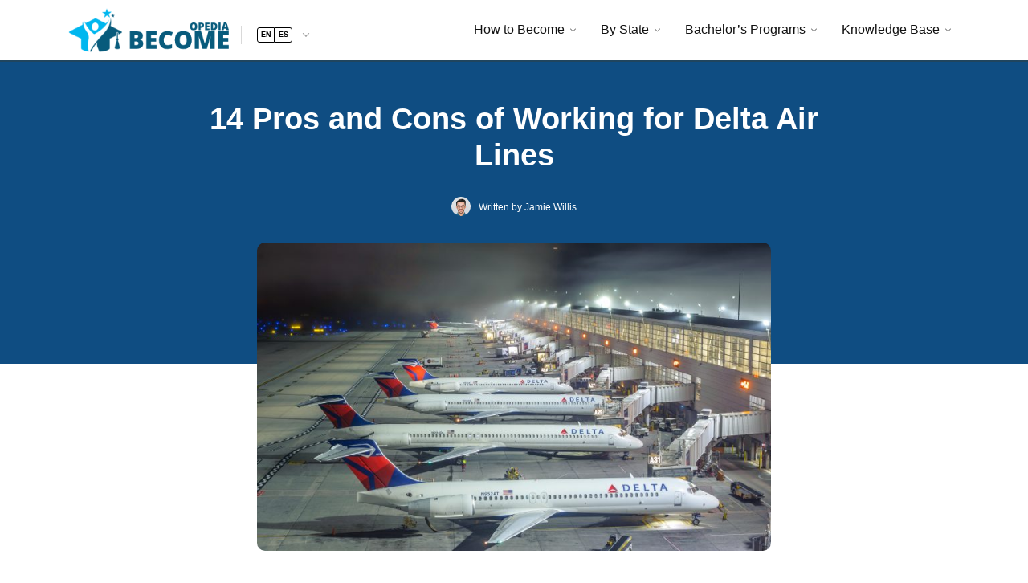

--- FILE ---
content_type: text/html; charset=UTF-8
request_url: https://www.becomeopedia.com/pros-and-cons-of-working-for-delta-air-lines/
body_size: 32852
content:
<!DOCTYPE html>
<html lang="en-US">
<head><meta charset="UTF-8"><script>if(navigator.userAgent.match(/MSIE|Internet Explorer/i)||navigator.userAgent.match(/Trident\/7\..*?rv:11/i)){var href=document.location.href;if(!href.match(/[?&]nowprocket/)){if(href.indexOf("?")==-1){if(href.indexOf("#")==-1){document.location.href=href+"?nowprocket=1"}else{document.location.href=href.replace("#","?nowprocket=1#")}}else{if(href.indexOf("#")==-1){document.location.href=href+"&nowprocket=1"}else{document.location.href=href.replace("#","&nowprocket=1#")}}}}</script><script>class RocketLazyLoadScripts{constructor(){this.v="1.2.3",this.triggerEvents=["keydown","mousedown","mousemove","touchmove","touchstart","touchend","wheel"],this.userEventHandler=this._triggerListener.bind(this),this.touchStartHandler=this._onTouchStart.bind(this),this.touchMoveHandler=this._onTouchMove.bind(this),this.touchEndHandler=this._onTouchEnd.bind(this),this.clickHandler=this._onClick.bind(this),this.interceptedClicks=[],window.addEventListener("pageshow",t=>{this.persisted=t.persisted}),window.addEventListener("DOMContentLoaded",()=>{this._preconnect3rdParties()}),this.delayedScripts={normal:[],async:[],defer:[]},this.trash=[],this.allJQueries=[]}_addUserInteractionListener(t){if(document.hidden){t._triggerListener();return}this.triggerEvents.forEach(e=>window.addEventListener(e,t.userEventHandler,{passive:!0})),window.addEventListener("touchstart",t.touchStartHandler,{passive:!0}),window.addEventListener("mousedown",t.touchStartHandler),document.addEventListener("visibilitychange",t.userEventHandler)}_removeUserInteractionListener(){this.triggerEvents.forEach(t=>window.removeEventListener(t,this.userEventHandler,{passive:!0})),document.removeEventListener("visibilitychange",this.userEventHandler)}_onTouchStart(t){"HTML"!==t.target.tagName&&(window.addEventListener("touchend",this.touchEndHandler),window.addEventListener("mouseup",this.touchEndHandler),window.addEventListener("touchmove",this.touchMoveHandler,{passive:!0}),window.addEventListener("mousemove",this.touchMoveHandler),t.target.addEventListener("click",this.clickHandler),this._renameDOMAttribute(t.target,"onclick","rocket-onclick"),this._pendingClickStarted())}_onTouchMove(t){window.removeEventListener("touchend",this.touchEndHandler),window.removeEventListener("mouseup",this.touchEndHandler),window.removeEventListener("touchmove",this.touchMoveHandler,{passive:!0}),window.removeEventListener("mousemove",this.touchMoveHandler),t.target.removeEventListener("click",this.clickHandler),this._renameDOMAttribute(t.target,"rocket-onclick","onclick"),this._pendingClickFinished()}_onTouchEnd(t){window.removeEventListener("touchend",this.touchEndHandler),window.removeEventListener("mouseup",this.touchEndHandler),window.removeEventListener("touchmove",this.touchMoveHandler,{passive:!0}),window.removeEventListener("mousemove",this.touchMoveHandler)}_onClick(t){t.target.removeEventListener("click",this.clickHandler),this._renameDOMAttribute(t.target,"rocket-onclick","onclick"),this.interceptedClicks.push(t),t.preventDefault(),t.stopPropagation(),t.stopImmediatePropagation(),this._pendingClickFinished()}_replayClicks(){window.removeEventListener("touchstart",this.touchStartHandler,{passive:!0}),window.removeEventListener("mousedown",this.touchStartHandler),this.interceptedClicks.forEach(t=>{t.target.dispatchEvent(new MouseEvent("click",{view:t.view,bubbles:!0,cancelable:!0}))})}_waitForPendingClicks(){return new Promise(t=>{this._isClickPending?this._pendingClickFinished=t:t()})}_pendingClickStarted(){this._isClickPending=!0}_pendingClickFinished(){this._isClickPending=!1}_renameDOMAttribute(t,e,r){t.hasAttribute&&t.hasAttribute(e)&&(event.target.setAttribute(r,event.target.getAttribute(e)),event.target.removeAttribute(e))}_triggerListener(){this._removeUserInteractionListener(this),"loading"===document.readyState?document.addEventListener("DOMContentLoaded",this._loadEverythingNow.bind(this)):this._loadEverythingNow()}_preconnect3rdParties(){let t=[];document.querySelectorAll("script[type=rocketlazyloadscript]").forEach(e=>{if(e.hasAttribute("src")){let r=new URL(e.src).origin;r!==location.origin&&t.push({src:r,crossOrigin:e.crossOrigin||"module"===e.getAttribute("data-rocket-type")})}}),t=[...new Map(t.map(t=>[JSON.stringify(t),t])).values()],this._batchInjectResourceHints(t,"preconnect")}async _loadEverythingNow(){this.lastBreath=Date.now(),this._delayEventListeners(this),this._delayJQueryReady(this),this._handleDocumentWrite(),this._registerAllDelayedScripts(),this._preloadAllScripts(),await this._loadScriptsFromList(this.delayedScripts.normal),await this._loadScriptsFromList(this.delayedScripts.defer),await this._loadScriptsFromList(this.delayedScripts.async);try{await this._triggerDOMContentLoaded(),await this._triggerWindowLoad()}catch(t){console.error(t)}window.dispatchEvent(new Event("rocket-allScriptsLoaded")),this._waitForPendingClicks().then(()=>{this._replayClicks()}),this._emptyTrash()}_registerAllDelayedScripts(){document.querySelectorAll("script[type=rocketlazyloadscript]").forEach(t=>{t.hasAttribute("data-rocket-src")?t.hasAttribute("async")&&!1!==t.async?this.delayedScripts.async.push(t):t.hasAttribute("defer")&&!1!==t.defer||"module"===t.getAttribute("data-rocket-type")?this.delayedScripts.defer.push(t):this.delayedScripts.normal.push(t):this.delayedScripts.normal.push(t)})}async _transformScript(t){return new Promise((await this._littleBreath(),navigator.userAgent.indexOf("Firefox/")>0||""===navigator.vendor)?e=>{let r=document.createElement("script");[...t.attributes].forEach(t=>{let e=t.nodeName;"type"!==e&&("data-rocket-type"===e&&(e="type"),"data-rocket-src"===e&&(e="src"),r.setAttribute(e,t.nodeValue))}),t.text&&(r.text=t.text),r.hasAttribute("src")?(r.addEventListener("load",e),r.addEventListener("error",e)):(r.text=t.text,e());try{t.parentNode.replaceChild(r,t)}catch(i){e()}}:async e=>{function r(){t.setAttribute("data-rocket-status","failed"),e()}try{let i=t.getAttribute("data-rocket-type"),n=t.getAttribute("data-rocket-src");t.text,i?(t.type=i,t.removeAttribute("data-rocket-type")):t.removeAttribute("type"),t.addEventListener("load",function r(){t.setAttribute("data-rocket-status","executed"),e()}),t.addEventListener("error",r),n?(t.removeAttribute("data-rocket-src"),t.src=n):t.src="data:text/javascript;base64,"+window.btoa(unescape(encodeURIComponent(t.text)))}catch(s){r()}})}async _loadScriptsFromList(t){let e=t.shift();return e&&e.isConnected?(await this._transformScript(e),this._loadScriptsFromList(t)):Promise.resolve()}_preloadAllScripts(){this._batchInjectResourceHints([...this.delayedScripts.normal,...this.delayedScripts.defer,...this.delayedScripts.async],"preload")}_batchInjectResourceHints(t,e){var r=document.createDocumentFragment();t.forEach(t=>{let i=t.getAttribute&&t.getAttribute("data-rocket-src")||t.src;if(i){let n=document.createElement("link");n.href=i,n.rel=e,"preconnect"!==e&&(n.as="script"),t.getAttribute&&"module"===t.getAttribute("data-rocket-type")&&(n.crossOrigin=!0),t.crossOrigin&&(n.crossOrigin=t.crossOrigin),t.integrity&&(n.integrity=t.integrity),r.appendChild(n),this.trash.push(n)}}),document.head.appendChild(r)}_delayEventListeners(t){let e={};function r(t,r){!function t(r){!e[r]&&(e[r]={originalFunctions:{add:r.addEventListener,remove:r.removeEventListener},eventsToRewrite:[]},r.addEventListener=function(){arguments[0]=i(arguments[0]),e[r].originalFunctions.add.apply(r,arguments)},r.removeEventListener=function(){arguments[0]=i(arguments[0]),e[r].originalFunctions.remove.apply(r,arguments)});function i(t){return e[r].eventsToRewrite.indexOf(t)>=0?"rocket-"+t:t}}(t),e[t].eventsToRewrite.push(r)}function i(t,e){let r=t[e];Object.defineProperty(t,e,{get:()=>r||function(){},set(i){t["rocket"+e]=r=i}})}r(document,"DOMContentLoaded"),r(window,"DOMContentLoaded"),r(window,"load"),r(window,"pageshow"),r(document,"readystatechange"),i(document,"onreadystatechange"),i(window,"onload"),i(window,"onpageshow")}_delayJQueryReady(t){let e;function r(r){if(r&&r.fn&&!t.allJQueries.includes(r)){r.fn.ready=r.fn.init.prototype.ready=function(e){return t.domReadyFired?e.bind(document)(r):document.addEventListener("rocket-DOMContentLoaded",()=>e.bind(document)(r)),r([])};let i=r.fn.on;r.fn.on=r.fn.init.prototype.on=function(){if(this[0]===window){function t(t){return t.split(" ").map(t=>"load"===t||0===t.indexOf("load.")?"rocket-jquery-load":t).join(" ")}"string"==typeof arguments[0]||arguments[0]instanceof String?arguments[0]=t(arguments[0]):"object"==typeof arguments[0]&&Object.keys(arguments[0]).forEach(e=>{let r=arguments[0][e];delete arguments[0][e],arguments[0][t(e)]=r})}return i.apply(this,arguments),this},t.allJQueries.push(r)}e=r}r(window.jQuery),Object.defineProperty(window,"jQuery",{get:()=>e,set(t){r(t)}})}async _triggerDOMContentLoaded(){this.domReadyFired=!0,await this._littleBreath(),document.dispatchEvent(new Event("rocket-DOMContentLoaded")),await this._littleBreath(),window.dispatchEvent(new Event("rocket-DOMContentLoaded")),await this._littleBreath(),document.dispatchEvent(new Event("rocket-readystatechange")),await this._littleBreath(),document.rocketonreadystatechange&&document.rocketonreadystatechange()}async _triggerWindowLoad(){await this._littleBreath(),window.dispatchEvent(new Event("rocket-load")),await this._littleBreath(),window.rocketonload&&window.rocketonload(),await this._littleBreath(),this.allJQueries.forEach(t=>t(window).trigger("rocket-jquery-load")),await this._littleBreath();let t=new Event("rocket-pageshow");t.persisted=this.persisted,window.dispatchEvent(t),await this._littleBreath(),window.rocketonpageshow&&window.rocketonpageshow({persisted:this.persisted})}_handleDocumentWrite(){let t=new Map;document.write=document.writeln=function(e){let r=document.currentScript;r||console.error("WPRocket unable to document.write this: "+e);let i=document.createRange(),n=r.parentElement,s=t.get(r);void 0===s&&(s=r.nextSibling,t.set(r,s));let a=document.createDocumentFragment();i.setStart(a,0),a.appendChild(i.createContextualFragment(e)),n.insertBefore(a,s)}}async _littleBreath(){Date.now()-this.lastBreath>45&&(await this._requestAnimFrame(),this.lastBreath=Date.now())}async _requestAnimFrame(){return document.hidden?new Promise(t=>setTimeout(t)):new Promise(t=>requestAnimationFrame(t))}_emptyTrash(){this.trash.forEach(t=>t.remove())}static run(){let t=new RocketLazyLoadScripts;t._addUserInteractionListener(t)}}RocketLazyLoadScripts.run();</script>

<meta name="viewport" content="width=device-width, initial-scale=1, shrink-to-fit=no">
<link rel="profile" href="http://gmpg.org/xfn/11">
<meta name='robots' content='index, follow, max-image-preview:large, max-snippet:-1, max-video-preview:-1' />
	<style>img:is([sizes="auto" i], [sizes^="auto," i]) { contain-intrinsic-size: 3000px 1500px }</style>
	<link rel="alternate" hreflang="en" href="https://www.becomeopedia.com/pros-and-cons-of-working-for-delta-air-lines/" />
<link rel="alternate" hreflang="es" href="https://www.becomeopedia.com/es/pros-and-cons-of-working-for-delta-air-lines/" />

	<!-- This site is optimized with the Yoast SEO plugin v26.6 - https://yoast.com/wordpress/plugins/seo/ -->
	<title>14 Pros and Cons of Working for Delta Air Lines</title><style id="rocket-critical-css">ul{box-sizing:border-box}.entry-content{counter-reset:footnotes}:root{--wp--preset--font-size--normal:16px;--wp--preset--font-size--huge:42px}#toc_container li,#toc_container ul{margin:0;padding:0}#toc_container.no_bullets li,#toc_container.no_bullets ul,#toc_container.no_bullets ul li{background:0 0;list-style-type:none;list-style:none}#toc_container p.toc_title+ul.toc_list{margin-top:1em}#toc_container a{text-decoration:none;text-shadow:none}*,::after,::before{-webkit-box-sizing:border-box;-moz-box-sizing:border-box;box-sizing:border-box}html{line-height:1.15;-webkit-text-size-adjust:100%}article,header,main,nav{display:block}h1{margin-top:0;margin-bottom:1.5rem}p{margin-top:0;margin-bottom:1rem}ul{margin-top:0;margin-bottom:1rem}ul ul{margin-bottom:0}a{color:#085b7c;text-decoration:underline;background-color:transparent}img{vertical-align:middle;border-style:none}svg{overflow:hidden;vertical-align:middle}button{border-radius:0}button,input{margin:0;font-family:inherit;font-size:inherit;line-height:inherit}button{text-transform:none}[type=button],button{-webkit-appearance:button}[type=button]::-moz-focus-inner,button::-moz-focus-inner{padding:0;border-style:none}::-webkit-file-upload-button{font:inherit;-webkit-appearance:button}h1{margin-bottom:1.5rem;font-weight:400;line-height:1.2}h1{font-size:2.5rem}.container{width:100%;padding-right:15px;padding-left:15px;margin-right:auto;margin-left:auto}@media (min-width:576px){.container{max-width:540px}}@media (min-width:768px){.container{max-width:720px}}@media (min-width:992px){.container{max-width:960px}}@media (min-width:1200px){.container{max-width:1140px}}.row{display:-webkit-box;display:-webkit-flex;display:-moz-box;display:-ms-flexbox;display:flex;-webkit-flex-wrap:wrap;-ms-flex-wrap:wrap;flex-wrap:wrap;margin-right:-15px;margin-left:-15px}.col,.col-md,.col-md-4{position:relative;width:100%;padding-right:15px;padding-left:15px}.col{-webkit-flex-basis:0;-ms-flex-preferred-size:0;flex-basis:0;-webkit-box-flex:1;-webkit-flex-grow:1;-moz-box-flex:1;-ms-flex-positive:1;flex-grow:1;max-width:100%}@media (min-width:768px){.col-md{-webkit-flex-basis:0;-ms-flex-preferred-size:0;flex-basis:0;-webkit-box-flex:1;-webkit-flex-grow:1;-moz-box-flex:1;-ms-flex-positive:1;flex-grow:1;max-width:100%}.col-md-4{-webkit-box-flex:0;-webkit-flex:0 0 33.33333%;-moz-box-flex:0;-ms-flex:0 0 33.33333%;flex:0 0 33.33333%;max-width:33.33333%}}.navbar{border-bottom:2px solid #20455e;position:relative;display:-webkit-box;display:-webkit-flex;display:-moz-box;display:-ms-flexbox;display:flex;-webkit-flex-wrap:wrap;-ms-flex-wrap:wrap;flex-wrap:wrap;-webkit-box-align:center;-webkit-align-items:center;-moz-box-align:center;-ms-flex-align:center;align-items:center;-webkit-box-pack:justify;-webkit-justify-content:space-between;-moz-box-pack:justify;-ms-flex-pack:justify;justify-content:space-between;padding:0 1rem}.navbar>.container{display:-webkit-box;display:-webkit-flex;display:-moz-box;display:-ms-flexbox;display:flex;-webkit-flex-wrap:wrap;-ms-flex-wrap:wrap;flex-wrap:wrap;-webkit-box-align:center;-webkit-align-items:center;-moz-box-align:center;-ms-flex-align:center;align-items:center;-webkit-box-pack:justify;-webkit-justify-content:space-between;-moz-box-pack:justify;-ms-flex-pack:justify;justify-content:space-between}.navbar-brand{display:inline-block;padding-top:.3125rem;padding-bottom:.3125rem;margin-right:1rem;font-size:1.25rem;line-height:inherit;white-space:nowrap}.navbar-toggler{padding:.25rem!important;font-size:1.25rem!important;line-height:1!important;border:1px solid transparent!important;border-radius:.25rem!important}@media (max-width:767.98px){.navbar-expand-md>.container{padding-right:0;padding-left:0}}@media (min-width:768px){.navbar-expand-md{-webkit-box-orient:horizontal;-webkit-box-direction:normal;-webkit-flex-flow:row nowrap;-moz-box-orient:horizontal;-moz-box-direction:normal;-ms-flex-flow:row nowrap;flex-flow:row nowrap;-webkit-box-pack:start;-webkit-justify-content:flex-start;-moz-box-pack:start;-ms-flex-pack:start;justify-content:flex-start}.navbar-expand-md>.container{-webkit-flex-wrap:nowrap;-ms-flex-wrap:nowrap;flex-wrap:nowrap}}.clearfix::after{display:block;clear:both;content:""}.wrapper{padding:30px 0}img,img.wp-post-image{max-width:100%;height:auto}body{word-break:break-word;margin:0;font-family:-apple-system,BlinkMacSystemFont,Segoe UI,Roboto,Oxygen-Sans,Ubuntu,Cantarell,Helvetica Neue,sans-serif;font-size:18px;font-weight:400;font-display:swap;line-height:1.8;color:#111111;text-align:left;background-color:#fff}*{text-shadow:1px 1px 1px rgba(0,0,0,.004)!important;-webkit-font-smoothing:antialiased!important;-moz-osx-font-smoothing:grayscale!important;text-rendering:optimizelegibility!important}.clearfix,.clearfix::after{display:block;content:"";clear:both}#wrapper-navbar .container{position:relative}img.wp-post-image{margin-bottom:10px}.trending-careers{list-style:none;margin:0;padding:0}.trending-careers li{margin:0!important;padding:10px 0!important;border-bottom:1px dotted #dddddd}.trending-career{display:flex;align-items:center;color:#3c3d3d;text-decoration:none}.trending-career-title{font-size:18px}.trending-career img{margin:0 1rem 0 0;border-radius:4px}#commentform input{padding:11px}#cancel-comment-reply-link{float:right;line-height:24px;margin-top:0}#cancel-comment-reply-link{color:#EE210B;margin-bottom:-20px;text-decoration:underline;z-index:100;position:relative}.wrapper{padding:65px 0 0}@media only screen and (max-width:767px){.wrapper{padding:20px 0 0}}.navbar-brand{text-decoration:none}.navbar-brand img{margin:5px 20px 5px 0;max-width:200px}.navbar-toggler{display:block;margin:10px auto;position:absolute!important;top:16px!important;right:0!important}.navbar-toggler .stick{width:24px;height:3px;background-color:#000000;position:relative;border-radius:5px;margin:5px auto}.navbar-toggler .stick.first-stick{top:0px}.navbar-toggler .stick.second-stick{opacity:1}.navbar-toggler .stick.third-stick{bottom:0px}.navbar-toggler{background-color:transparent}@media screen and (max-width:767px){.navbar{padding:0 10px 0 0}.ubermenu-transition-shift .ubermenu-item .ubermenu-submenu-drop{top:auto!important}.ubermenu-submenu-drop{margin-top:40px!important}.navbar-toggler{top:2px!important}.navbar,.navbar>.container{display:block;position:relative}.navbar-brand,.navbar-brand img{display:block;max-width:150px}.navbar-brand img{margin:5px 20px 5px 15px}}.entry-content ul li{margin-top:5px}.widget-title{margin:0 0 0.61792rem;font-size:22px}@media only screen and (max-width:767px){#left-sidebar{margin:0 auto;max-width:300px}}#toc_container p.toc_title+ul.toc_list{display:none}@media only screen and (max-width:767px){.sidebar{margin:0 auto;max-width:300px}.widget-area{order:2}}.sidebar-finder{width:300px;margin-bottom:30px}@media screen and (max-width:767px){.sidebar-finder{max-width:initial;margin-top:20px}}.mobile-only-form{width:100%;max-width:300px;margin:30px auto 30px;display:none}@media screen and (max-width:767px){.mobile-only-form{display:block}}.campusexplorer-widget{margin-bottom:20px!important}.ubermenu .ubermenu-submenu-drop.ubermenu-submenu-align-full_width{margin:0 auto;border:0!important}.ubermenu-transition-shift .ubermenu-item .ubermenu-submenu-drop{top:77px!important}.ubermenu-skin-minimal{font-size:16px!important}.ubermenu-skin-minimal .ubermenu-submenu .ubermenu-item-header>.ubermenu-target{font-weight:normal!important}.resource-tab-menu ul li a{margin:10px!important;color:#262626!important;display:block;padding:10px 40px 10px 20px!important;position:relative;width:100%;height:100%;border:2px solid #dedede!important;border-left:4px solid #085b7c!important;border-radius:0px!important;background:#ffffff}.resource-tab-menu ul li a::after{content:url(https://www.becomeopedia.com/wp-content/themes/edu-project/images/double-angle-pointing-to-right.png);position:absolute;right:10px;top:calc(50% - 8px)}.ubermenu-responsive-toggle{margin-top:10px!important}@media screen and (max-width:767px){.ubermenu .ubermenu-submenu.ubermenu-submenu-id-5131{background-size:250px!important}.ubermenu .ubermenu-submenu.ubermenu-submenu-id-16190{background-size:150px!important}}.submenu-header{font-weight:bold;border-bottom:1px solid #bdbdbd;padding-bottom:1px}.menu-bottom-text{font-style:italic;margin-bottom:5px;background:#ffffff;padding:2px 4px;display:inline-block}.menu-bottom-button{color:#ffffff;text-decoration:none;background:#085b7c;display:block;width:100%;max-width:700px;text-align:center;border-radius:6px;padding:8px}.top-section{display:-ms-flexbox;display:-webkit-flex;display:flex;-ms-flex-align:center;-webkit-align-items:center;-webkit-box-align:center;align-items:center;min-height:220px;text-align:center;background-color:#0f4d82}.top-section .page-title{text-align:center;color:#ffffff;padding:0 20px;font-weight:bold;font-size:38px;margin:1.5rem auto;max-width:800px}.top-section-author span{color:#ffffff;font-size:12px}.top-section-author img{margin-right:5px;border-radius:50%;height:24px;width:24px}.top-section-featured-image{background:linear-gradient(0deg,#ffffff 50%,#0f4d82 50%);position:relative;padding-top:5px}.top-section-featured-image img{border-radius:10px;margin:0 auto;display:table;max-height:200px}@media only screen and (max-width:600px){.top-section .page-title{font-size:28px}}@media only screen and (max-width:359px){#primary{padding-left:10px!important;padding-right:10px!important}}.ubermenu,.ubermenu .ubermenu-column,.ubermenu .ubermenu-icon,.ubermenu .ubermenu-image,.ubermenu .ubermenu-item,.ubermenu .ubermenu-nav,.ubermenu .ubermenu-submenu,.ubermenu .ubermenu-target,.ubermenu-responsive-toggle{margin:0;padding:0;left:auto;right:auto;top:auto;bottom:auto;text-indent:0;clip:auto;position:static;background:0 0;text-transform:none;overflow:visible;z-index:10;-webkit-box-shadow:none;-moz-box-shadow:none;-o-box-shadow:none;box-shadow:none;-webkit-box-sizing:border-box;-moz-box-sizing:border-box;-ms-box-sizing:border-box;-o-box-sizing:border-box;box-sizing:border-box;vertical-align:top;line-height:1.3em;border:none;border-radius:0}.ubermenu,.ubermenu .ubermenu-column,.ubermenu .ubermenu-item,.ubermenu .ubermenu-nav,.ubermenu .ubermenu-submenu,.ubermenu .ubermenu-target,.ubermenu-responsive-toggle{height:auto;width:auto;max-height:none;min-height:0}.ubermenu{--ubermenu-submenu-indicator-offset:0}.ubermenu .ubermenu-image,.ubermenu .ubermenu-submenu-drop{-webkit-backface-visibility:hidden;-moz-backface-visibility:hidden;backface-visibility:hidden;-moz-transform:translateZ(0);-webkit-transform:translateZ(0)}.ubermenu{display:block;background:#fff;line-height:1.3em;text-align:left}.ubermenu,.ubermenu-nav{overflow:visible!important;z-index:100}.ubermenu-nav{text-align:inherit}.ubermenu-nav,.ubermenu-submenu{display:block;margin:0;padding:0;list-style:none}.ubermenu-responsive-toggle{display:none;text-decoration:none;max-width:100%}.ubermenu-bar-align-full{clear:both}.ubermenu-items-align-center{text-align:center}.ubermenu .ubermenu-item{text-align:left;display:inline-block;vertical-align:top}.ubermenu .ubermenu-item-level-0{vertical-align:bottom;-moz-backface-visibility:visible;backface-visibility:visible}.ubermenu .ubermenu-item.ubermenu-item-level-0{float:none}body:not(.rtl) .ubermenu.ubermenu-horizontal .ubermenu-item-level-0:first-child>.ubermenu-target{border-left:none}.ubermenu .ubermenu-custom-content-padded,.ubermenu .ubermenu-submenu-type-stack>.ubermenu-item-normal>.ubermenu-target,.ubermenu .ubermenu-target,.ubermenu-responsive-toggle{padding:15px 20px}.ubermenu .ubermenu-submenu .ubermenu-submenu-type-stack{width:auto}.ubermenu .ubermenu-autocolumn,.ubermenu .ubermenu-submenu-type-stack{padding-top:10px;padding-bottom:10px}.ubermenu .ubermenu-item-type-column>.ubermenu-submenu-type-stack{padding-top:0}.ubermenu .ubermenu-item-type-column>.ubermenu-submenu-type-stack>.ubermenu-item-normal:first-child{margin-top:10px}.ubermenu .ubermenu-submenu-type-stack>.ubermenu-item-normal>.ubermenu-target{padding-top:5px;padding-bottom:5px}.ubermenu .ubermenu-target{display:block;text-decoration:none;position:relative}.ubermenu .ubermenu-target-with-image{overflow:hidden}.ubermenu .ubermenu-submenu .ubermenu-target{backface-visibility:hidden}.ubermenu-sub-indicators .ubermenu-has-submenu-drop>.ubermenu-target>.ubermenu-sub-indicator{position:absolute;right:10px;top:50%;transform:translateY(-50%);margin-top:var(--ubermenu-submenu-indicator-offset)}.ubermenu-sub-indicators .ubermenu-has-submenu-drop>.ubermenu-target>.ubermenu-sub-indicator>.ubermenu-icon-essential{display:flex;font-size:9px;margin-top:1px}.ubermenu-sub-indicators .ubermenu-has-submenu-drop>.ubermenu-target{padding-right:25px}.ubermenu .ubermenu-target-text{display:inline-block;vertical-align:baseline;font-family:inherit;font-weight:inherit;color:inherit}.ubermenu .ubermenu-target-description{font-size:80%;font-weight:400;clear:both;display:block}.ubermenu .ubermenu-target-with-image>.ubermenu-target-text{display:block;clear:none}.ubermenu .ubermenu-image{display:block;max-width:100%;opacity:1}.ubermenu .ubermenu-image:not(.ubermenu-image-lazyload){height:auto}.ubermenu .ubermenu-item-layout-image_left>.ubermenu-target-text{padding-left:50px}.ubermenu .ubermenu-item-layout-image_left>.ubermenu-image{float:left}.ubermenu .ubermenu-icon{width:1.3em;text-align:center;line-height:1em;vertical-align:baseline}.ubermenu .ubermenu-icon-essential,.ubermenu-icon-essential{width:1em;height:1em;display:inline-flex;align-items:center}.ubermenu .ubermenu-icon-essential svg,.ubermenu-icon-essential svg{width:100%;height:100%;fill:currentColor}.ubermenu .ubermenu-column{max-width:100%}.ubermenu .ubermenu-item .ubermenu-submenu-drop{position:absolute;z-index:500;top:-10000px;height:0;max-height:0;visibility:hidden;overflow:hidden}.ubermenu .ubermenu-item:not(.ubermenu-active) .ubermenu-submenu-drop{min-height:0!important}.ubermenu .ubermenu-item .ubermenu-submenu-drop{box-shadow:0 0 20px rgba(0,0,0,.15)}.ubermenu .ubermenu-item-level-0>.ubermenu-submenu-drop{clip:rect(0,5000px,5000px,-5000px)}.ubermenu .ubermenu-submenu-drop.ubermenu-submenu-align-full_width{left:0}.ubermenu .ubermenu-submenu-drop.ubermenu-submenu-align-full_width{width:100%}.ubermenu .ubermenu-submenu-type-stack>.ubermenu-item{display:block}.ubermenu .ubermenu-submenu-type-stack>.ubermenu-item.ubermenu-column-auto{width:100%;display:block;float:none;min-width:0}.ubermenu-transition-shift .ubermenu-item .ubermenu-submenu-drop{margin-top:20px;top:auto;opacity:0}.ubermenu:not(.ubermenu-transition-slide) .ubermenu-submenu.ubermenu-submenu-type-mega{max-height:600px;overflow-y:auto;-webkit-overflow-scrolling:touch}.ubermenu.ubermenu-disable-submenu-scroll .ubermenu-item>.ubermenu-submenu.ubermenu-submenu-type-mega{overflow:hidden}.ubermenu .ubermenu-submenu .ubermenu-column{display:block;float:left;width:auto}.ubermenu .ubermenu-submenu .ubermenu-column-auto{min-width:100px;width:auto}.ubermenu .ubermenu-nav .ubermenu-column-full{width:100%}.ubermenu .ubermenu-nav .ubermenu-column-1-3{width:33.33%}.ubermenu .ubermenu-nav .ubermenu-column-1-4{width:25%}.ubermenu .ubermenu-autoclear>.ubermenu-column-1-3:nth-child(3n+1),.ubermenu .ubermenu-autoclear>.ubermenu-column-1-4:nth-child(4n+1){clear:both}.ubermenu-target-divider{position:absolute;overflow:hidden;clip:rect(0 0 0 0);height:1px;width:1px;margin:-1px;padding:0;margin:0;border:0}.ubermenu .ubermenu-column:after,.ubermenu .ubermenu-content-block:after,.ubermenu .ubermenu-image:after,.ubermenu .ubermenu-submenu:after,.ubermenu:after{content:"";display:table;clear:both}.ubermenu{background:0 0}.ubermenu-submenu-drop{background:#fff}svg.ubermenu-essential-icons{display:none}@media screen and (min-width:960px){.ubermenu-responsive-default.ubermenu{display:block!important}}@media screen and (max-width:959px){.ubermenu-responsive-toggle{display:block}.ubermenu-responsive-default.ubermenu-responsive{width:100%;max-height:600px;visibility:visible;overflow:visible}.ubermenu-responsive-default.ubermenu-responsive.ubermenu-items-align-center{text-align:left}.ubermenu-responsive-default.ubermenu-responsive.ubermenu{margin:0}.ubermenu-responsive-default.ubermenu-responsive.ubermenu .ubermenu-nav{display:block}.ubermenu-responsive-default.ubermenu-responsive.ubermenu-responsive-collapse{max-height:none;visibility:visible;overflow:visible}.ubermenu-responsive-default.ubermenu-responsive.ubermenu-responsive-collapse{max-height:0;overflow:hidden!important;visibility:hidden}.ubermenu-responsive-default.ubermenu-responsive.ubermenu-responsive-collapse:not(.ubermenu-in-transition){border-top-width:0;border-bottom-width:0}.ubermenu-responsive-default.ubermenu-responsive.ubermenu-responsive-collapse .ubermenu-item .ubermenu-submenu{display:none}.ubermenu-responsive-default.ubermenu-responsive .ubermenu-item-level-0{width:50%}.ubermenu-responsive-default.ubermenu-responsive.ubermenu-responsive-single-column .ubermenu-item-level-0{float:none;clear:both;width:100%}.ubermenu-responsive-default.ubermenu-responsive .ubermenu-item.ubermenu-item-level-0>.ubermenu-target{border:none;box-shadow:none}.ubermenu-responsive-default.ubermenu-responsive .ubermenu-nav .ubermenu-item .ubermenu-submenu.ubermenu-submenu-drop{width:100%;min-width:100%;max-width:100%;top:auto;left:0!important}.ubermenu-responsive-default.ubermenu-responsive .ubermenu-submenu.ubermenu-submenu-type-mega>.ubermenu-item.ubermenu-column{min-height:0;border-left:none;float:left;display:block}.ubermenu-responsive-default.ubermenu.ubermenu-responsive .ubermenu-column,.ubermenu-responsive-default.ubermenu.ubermenu-responsive .ubermenu-column-auto{min-width:50%}.ubermenu-responsive-default.ubermenu.ubermenu-responsive .ubermenu-autoclear>.ubermenu-column{clear:none}.ubermenu-responsive-default.ubermenu.ubermenu-responsive .ubermenu-column:nth-of-type(odd){clear:both}.ubermenu-responsive-default.ubermenu-responsive-single-column-subs .ubermenu-submenu .ubermenu-item{float:none;clear:both;width:100%;min-width:100%}.ubermenu-responsive-default.ubermenu-responsive .ubermenu-submenu-type-stack .ubermenu-column,.ubermenu-responsive-default.ubermenu-responsive .ubermenu-submenu-type-stack .ubermenu-column-auto{width:100%;max-width:100%}}@media screen and (max-width:480px){.ubermenu-responsive-default.ubermenu.ubermenu-responsive .ubermenu-item-level-0{width:100%}.ubermenu-responsive-default.ubermenu.ubermenu-responsive .ubermenu-column,.ubermenu-responsive-default.ubermenu.ubermenu-responsive .ubermenu-column-auto{min-width:100%}.ubermenu-responsive-default.ubermenu .ubermenu-autocolumn:not(:first-child),.ubermenu-responsive-default.ubermenu .ubermenu-autocolumn:not(:first-child) .ubermenu-submenu-type-stack{padding-top:0}.ubermenu-responsive-default.ubermenu .ubermenu-autocolumn:not(:last-child),.ubermenu-responsive-default.ubermenu .ubermenu-autocolumn:not(:last-child) .ubermenu-submenu-type-stack{padding-bottom:0}.ubermenu-responsive-default.ubermenu .ubermenu-autocolumn>.ubermenu-submenu-type-stack>.ubermenu-item-normal:first-child{margin-top:0}}.ubermenu-skin-minimal{font-size:12px;color:#888}.ubermenu-skin-minimal .ubermenu-target{color:#333}.ubermenu-skin-minimal .ubermenu-target-description{color:#aaa}.ubermenu-skin-minimal{border:none;background:transparent}.ubermenu-skin-minimal .ubermenu-item-level-0.ubermenu-current-menu-parent>.ubermenu-target{color:#111;background:transparent}.ubermenu-skin-minimal .ubermenu-item-level-0>.ubermenu-target{font-weight:normal;color:#333;text-transform:none;border-left:none}body:not(.rtl) .ubermenu-skin-minimal.ubermenu-horizontal .ubermenu-item-level-0:first-child>.ubermenu-target{box-shadow:none}.ubermenu-skin-minimal .ubermenu-submenu.ubermenu-submenu-drop{background:#fff;border:1px solid #fff}.ubermenu-skin-minimal.ubermenu-horizontal .ubermenu-item-level-0>.ubermenu-submenu-drop{border-top:1px solid #fff}.ubermenu-skin-minimal .ubermenu-submenu,.ubermenu-skin-minimal .ubermenu-submenu .ubermenu-target{color:#333}.ubermenu-skin-minimal .ubermenu-submenu .ubermenu-target>.ubermenu-target-description{color:#aaa}.ubermenu-skin-minimal .ubermenu-submenu .ubermenu-item-header>.ubermenu-target{font-weight:bold;color:#333}</style><link rel="preload" href="https://www.becomeopedia.com/wp-content/cache/min/1/1d2f0853935c7df5b6981c3b070f0237.css" data-rocket-async="style" as="style" onload="this.onload=null;this.rel='stylesheet'" onerror="this.removeAttribute('data-rocket-async')"  media="all" data-minify="1" />
	<meta name="description" content="Are you considering a career at Delta Air Lines? Let&#039;s take a look at what others are saying about the air travel industry&#039;s top employer." />
	<link rel="canonical" href="https://www.becomeopedia.com/pros-and-cons-of-working-for-delta-air-lines/" />
	<meta property="og:locale" content="en_US" />
	<meta property="og:type" content="article" />
	<meta property="og:title" content="14 Pros and Cons of Working for Delta Air Lines" />
	<meta property="og:description" content="Are you considering a career at Delta Air Lines? Let&#039;s take a look at what others are saying about the air travel industry&#039;s top employer." />
	<meta property="og:url" content="https://www.becomeopedia.com/pros-and-cons-of-working-for-delta-air-lines/" />
	<meta property="og:site_name" content="Becomeopedia" />
	<meta property="article:published_time" content="2023-02-19T15:42:57+00:00" />
	<meta property="article:modified_time" content="2025-12-25T18:36:17+00:00" />
	<meta property="og:image" content="https://www.becomeopedia.com/wp-content/uploads/iStock-1263361477-scaled.jpg" />
	<meta property="og:image:width" content="800" />
	<meta property="og:image:height" content="480" />
	<meta property="og:image:type" content="image/jpeg" />
	<meta name="author" content="Jamie Willis" />
	<meta name="twitter:card" content="summary_large_image" />
	<meta name="twitter:label1" content="Written by" />
	<meta name="twitter:data1" content="Jamie Willis" />
	<meta name="twitter:label2" content="Est. reading time" />
	<meta name="twitter:data2" content="7 minutes" />
	<script type="application/ld+json" class="yoast-schema-graph">{"@context":"https://schema.org","@graph":[{"@type":"Article","@id":"https://www.becomeopedia.com/pros-and-cons-of-working-for-delta-air-lines/#article","isPartOf":{"@id":"https://www.becomeopedia.com/pros-and-cons-of-working-for-delta-air-lines/"},"author":{"name":"Jamie Willis","@id":"https://www.becomeopedia.com/#/schema/person/ae2f31e71c595a367d45e93d279cbf11"},"headline":"14 Pros and Cons of Working for Delta Air Lines","datePublished":"2023-02-19T15:42:57+00:00","dateModified":"2025-12-25T18:36:17+00:00","mainEntityOfPage":{"@id":"https://www.becomeopedia.com/pros-and-cons-of-working-for-delta-air-lines/"},"wordCount":1525,"commentCount":0,"publisher":{"@id":"https://www.becomeopedia.com/#organization"},"image":{"@id":"https://www.becomeopedia.com/pros-and-cons-of-working-for-delta-air-lines/#primaryimage"},"thumbnailUrl":"https://www.becomeopedia.com/wp-content/uploads/iStock-1263361477-scaled.jpg","articleSection":["Pros and Cons"],"inLanguage":"en-US","potentialAction":[{"@type":"CommentAction","name":"Comment","target":["https://www.becomeopedia.com/pros-and-cons-of-working-for-delta-air-lines/#respond"]}]},{"@type":"WebPage","@id":"https://www.becomeopedia.com/pros-and-cons-of-working-for-delta-air-lines/","url":"https://www.becomeopedia.com/pros-and-cons-of-working-for-delta-air-lines/","name":"14 Pros and Cons of Working for Delta Air Lines","isPartOf":{"@id":"https://www.becomeopedia.com/#website"},"primaryImageOfPage":{"@id":"https://www.becomeopedia.com/pros-and-cons-of-working-for-delta-air-lines/#primaryimage"},"image":{"@id":"https://www.becomeopedia.com/pros-and-cons-of-working-for-delta-air-lines/#primaryimage"},"thumbnailUrl":"https://www.becomeopedia.com/wp-content/uploads/iStock-1263361477-scaled.jpg","datePublished":"2023-02-19T15:42:57+00:00","dateModified":"2025-12-25T18:36:17+00:00","description":"Are you considering a career at Delta Air Lines? Let's take a look at what others are saying about the air travel industry's top employer.","breadcrumb":{"@id":"https://www.becomeopedia.com/pros-and-cons-of-working-for-delta-air-lines/#breadcrumb"},"inLanguage":"en-US","potentialAction":[{"@type":"ReadAction","target":["https://www.becomeopedia.com/pros-and-cons-of-working-for-delta-air-lines/"]}]},{"@type":"ImageObject","inLanguage":"en-US","@id":"https://www.becomeopedia.com/pros-and-cons-of-working-for-delta-air-lines/#primaryimage","url":"https://www.becomeopedia.com/wp-content/uploads/iStock-1263361477-scaled.jpg","contentUrl":"https://www.becomeopedia.com/wp-content/uploads/iStock-1263361477-scaled.jpg","width":2560,"height":1536,"caption":"Detroit, MI, USA, Sep. 15, 2017: Several Delta Air Lines B717 airplanes at DTW airport, in a foggy night"},{"@type":"BreadcrumbList","@id":"https://www.becomeopedia.com/pros-and-cons-of-working-for-delta-air-lines/#breadcrumb","itemListElement":[{"@type":"ListItem","position":1,"name":"Home","item":"https://www.becomeopedia.com/"},{"@type":"ListItem","position":2,"name":"Pros and Cons","item":"https://www.becomeopedia.com/pros-and-cons/"},{"@type":"ListItem","position":3,"name":"14 Pros and Cons of Working for Delta Air Lines"}]},{"@type":"WebSite","@id":"https://www.becomeopedia.com/#website","url":"https://www.becomeopedia.com/","name":"Becomeopedia","description":"","publisher":{"@id":"https://www.becomeopedia.com/#organization"},"potentialAction":[{"@type":"SearchAction","target":{"@type":"EntryPoint","urlTemplate":"https://www.becomeopedia.com/?s={search_term_string}"},"query-input":{"@type":"PropertyValueSpecification","valueRequired":true,"valueName":"search_term_string"}}],"inLanguage":"en-US"},{"@type":"Organization","@id":"https://www.becomeopedia.com/#organization","name":"Becomeopedia","url":"https://www.becomeopedia.com/","logo":{"@type":"ImageObject","inLanguage":"en-US","@id":"https://www.becomeopedia.com/#/schema/logo/image/","url":"https://www.becomeopedia.com/wp-content/uploads/logo-becomeopedia.png","contentUrl":"https://www.becomeopedia.com/wp-content/uploads/logo-becomeopedia.png","width":323,"height":60,"caption":"Becomeopedia"},"image":{"@id":"https://www.becomeopedia.com/#/schema/logo/image/"}},{"@type":"Person","@id":"https://www.becomeopedia.com/#/schema/person/ae2f31e71c595a367d45e93d279cbf11","name":"Jamie Willis","image":{"@type":"ImageObject","inLanguage":"en-US","@id":"https://www.becomeopedia.com/#/schema/person/image/","url":"https://www.becomeopedia.com/wp-content/uploads/letter-avatar/e931a8a4b46b1e5e0e272ecfcd352fba.svg","contentUrl":"https://www.becomeopedia.com/wp-content/uploads/letter-avatar/e931a8a4b46b1e5e0e272ecfcd352fba.svg","caption":"Jamie Willis"},"description":"Hi, my name is Jamie Willis, and I have been helping students find their perfect internships and education paths for the last ten years. It is a passion of mine, and there really is nothing better than seeing students of mine succeed with further studies.","sameAs":["https://www.becomeopedia.com/"]}]}</script>
	<!-- / Yoast SEO plugin. -->


<link rel='dns-prefetch' href='//scripts.mediavine.com' />

<style id='classic-theme-styles-inline-css' type='text/css'>
/*! This file is auto-generated */
.wp-block-button__link{color:#fff;background-color:#32373c;border-radius:9999px;box-shadow:none;text-decoration:none;padding:calc(.667em + 2px) calc(1.333em + 2px);font-size:1.125em}.wp-block-file__button{background:#32373c;color:#fff;text-decoration:none}
</style>
<style id='global-styles-inline-css' type='text/css'>
:root{--wp--preset--aspect-ratio--square: 1;--wp--preset--aspect-ratio--4-3: 4/3;--wp--preset--aspect-ratio--3-4: 3/4;--wp--preset--aspect-ratio--3-2: 3/2;--wp--preset--aspect-ratio--2-3: 2/3;--wp--preset--aspect-ratio--16-9: 16/9;--wp--preset--aspect-ratio--9-16: 9/16;--wp--preset--color--black: #000000;--wp--preset--color--cyan-bluish-gray: #abb8c3;--wp--preset--color--white: #ffffff;--wp--preset--color--pale-pink: #f78da7;--wp--preset--color--vivid-red: #cf2e2e;--wp--preset--color--luminous-vivid-orange: #ff6900;--wp--preset--color--luminous-vivid-amber: #fcb900;--wp--preset--color--light-green-cyan: #7bdcb5;--wp--preset--color--vivid-green-cyan: #00d084;--wp--preset--color--pale-cyan-blue: #8ed1fc;--wp--preset--color--vivid-cyan-blue: #0693e3;--wp--preset--color--vivid-purple: #9b51e0;--wp--preset--gradient--vivid-cyan-blue-to-vivid-purple: linear-gradient(135deg,rgba(6,147,227,1) 0%,rgb(155,81,224) 100%);--wp--preset--gradient--light-green-cyan-to-vivid-green-cyan: linear-gradient(135deg,rgb(122,220,180) 0%,rgb(0,208,130) 100%);--wp--preset--gradient--luminous-vivid-amber-to-luminous-vivid-orange: linear-gradient(135deg,rgba(252,185,0,1) 0%,rgba(255,105,0,1) 100%);--wp--preset--gradient--luminous-vivid-orange-to-vivid-red: linear-gradient(135deg,rgba(255,105,0,1) 0%,rgb(207,46,46) 100%);--wp--preset--gradient--very-light-gray-to-cyan-bluish-gray: linear-gradient(135deg,rgb(238,238,238) 0%,rgb(169,184,195) 100%);--wp--preset--gradient--cool-to-warm-spectrum: linear-gradient(135deg,rgb(74,234,220) 0%,rgb(151,120,209) 20%,rgb(207,42,186) 40%,rgb(238,44,130) 60%,rgb(251,105,98) 80%,rgb(254,248,76) 100%);--wp--preset--gradient--blush-light-purple: linear-gradient(135deg,rgb(255,206,236) 0%,rgb(152,150,240) 100%);--wp--preset--gradient--blush-bordeaux: linear-gradient(135deg,rgb(254,205,165) 0%,rgb(254,45,45) 50%,rgb(107,0,62) 100%);--wp--preset--gradient--luminous-dusk: linear-gradient(135deg,rgb(255,203,112) 0%,rgb(199,81,192) 50%,rgb(65,88,208) 100%);--wp--preset--gradient--pale-ocean: linear-gradient(135deg,rgb(255,245,203) 0%,rgb(182,227,212) 50%,rgb(51,167,181) 100%);--wp--preset--gradient--electric-grass: linear-gradient(135deg,rgb(202,248,128) 0%,rgb(113,206,126) 100%);--wp--preset--gradient--midnight: linear-gradient(135deg,rgb(2,3,129) 0%,rgb(40,116,252) 100%);--wp--preset--font-size--small: 13px;--wp--preset--font-size--medium: 20px;--wp--preset--font-size--large: 36px;--wp--preset--font-size--x-large: 42px;--wp--preset--spacing--20: 0.44rem;--wp--preset--spacing--30: 0.67rem;--wp--preset--spacing--40: 1rem;--wp--preset--spacing--50: 1.5rem;--wp--preset--spacing--60: 2.25rem;--wp--preset--spacing--70: 3.38rem;--wp--preset--spacing--80: 5.06rem;--wp--preset--shadow--natural: 6px 6px 9px rgba(0, 0, 0, 0.2);--wp--preset--shadow--deep: 12px 12px 50px rgba(0, 0, 0, 0.4);--wp--preset--shadow--sharp: 6px 6px 0px rgba(0, 0, 0, 0.2);--wp--preset--shadow--outlined: 6px 6px 0px -3px rgba(255, 255, 255, 1), 6px 6px rgba(0, 0, 0, 1);--wp--preset--shadow--crisp: 6px 6px 0px rgba(0, 0, 0, 1);}:where(.is-layout-flex){gap: 0.5em;}:where(.is-layout-grid){gap: 0.5em;}body .is-layout-flex{display: flex;}.is-layout-flex{flex-wrap: wrap;align-items: center;}.is-layout-flex > :is(*, div){margin: 0;}body .is-layout-grid{display: grid;}.is-layout-grid > :is(*, div){margin: 0;}:where(.wp-block-columns.is-layout-flex){gap: 2em;}:where(.wp-block-columns.is-layout-grid){gap: 2em;}:where(.wp-block-post-template.is-layout-flex){gap: 1.25em;}:where(.wp-block-post-template.is-layout-grid){gap: 1.25em;}.has-black-color{color: var(--wp--preset--color--black) !important;}.has-cyan-bluish-gray-color{color: var(--wp--preset--color--cyan-bluish-gray) !important;}.has-white-color{color: var(--wp--preset--color--white) !important;}.has-pale-pink-color{color: var(--wp--preset--color--pale-pink) !important;}.has-vivid-red-color{color: var(--wp--preset--color--vivid-red) !important;}.has-luminous-vivid-orange-color{color: var(--wp--preset--color--luminous-vivid-orange) !important;}.has-luminous-vivid-amber-color{color: var(--wp--preset--color--luminous-vivid-amber) !important;}.has-light-green-cyan-color{color: var(--wp--preset--color--light-green-cyan) !important;}.has-vivid-green-cyan-color{color: var(--wp--preset--color--vivid-green-cyan) !important;}.has-pale-cyan-blue-color{color: var(--wp--preset--color--pale-cyan-blue) !important;}.has-vivid-cyan-blue-color{color: var(--wp--preset--color--vivid-cyan-blue) !important;}.has-vivid-purple-color{color: var(--wp--preset--color--vivid-purple) !important;}.has-black-background-color{background-color: var(--wp--preset--color--black) !important;}.has-cyan-bluish-gray-background-color{background-color: var(--wp--preset--color--cyan-bluish-gray) !important;}.has-white-background-color{background-color: var(--wp--preset--color--white) !important;}.has-pale-pink-background-color{background-color: var(--wp--preset--color--pale-pink) !important;}.has-vivid-red-background-color{background-color: var(--wp--preset--color--vivid-red) !important;}.has-luminous-vivid-orange-background-color{background-color: var(--wp--preset--color--luminous-vivid-orange) !important;}.has-luminous-vivid-amber-background-color{background-color: var(--wp--preset--color--luminous-vivid-amber) !important;}.has-light-green-cyan-background-color{background-color: var(--wp--preset--color--light-green-cyan) !important;}.has-vivid-green-cyan-background-color{background-color: var(--wp--preset--color--vivid-green-cyan) !important;}.has-pale-cyan-blue-background-color{background-color: var(--wp--preset--color--pale-cyan-blue) !important;}.has-vivid-cyan-blue-background-color{background-color: var(--wp--preset--color--vivid-cyan-blue) !important;}.has-vivid-purple-background-color{background-color: var(--wp--preset--color--vivid-purple) !important;}.has-black-border-color{border-color: var(--wp--preset--color--black) !important;}.has-cyan-bluish-gray-border-color{border-color: var(--wp--preset--color--cyan-bluish-gray) !important;}.has-white-border-color{border-color: var(--wp--preset--color--white) !important;}.has-pale-pink-border-color{border-color: var(--wp--preset--color--pale-pink) !important;}.has-vivid-red-border-color{border-color: var(--wp--preset--color--vivid-red) !important;}.has-luminous-vivid-orange-border-color{border-color: var(--wp--preset--color--luminous-vivid-orange) !important;}.has-luminous-vivid-amber-border-color{border-color: var(--wp--preset--color--luminous-vivid-amber) !important;}.has-light-green-cyan-border-color{border-color: var(--wp--preset--color--light-green-cyan) !important;}.has-vivid-green-cyan-border-color{border-color: var(--wp--preset--color--vivid-green-cyan) !important;}.has-pale-cyan-blue-border-color{border-color: var(--wp--preset--color--pale-cyan-blue) !important;}.has-vivid-cyan-blue-border-color{border-color: var(--wp--preset--color--vivid-cyan-blue) !important;}.has-vivid-purple-border-color{border-color: var(--wp--preset--color--vivid-purple) !important;}.has-vivid-cyan-blue-to-vivid-purple-gradient-background{background: var(--wp--preset--gradient--vivid-cyan-blue-to-vivid-purple) !important;}.has-light-green-cyan-to-vivid-green-cyan-gradient-background{background: var(--wp--preset--gradient--light-green-cyan-to-vivid-green-cyan) !important;}.has-luminous-vivid-amber-to-luminous-vivid-orange-gradient-background{background: var(--wp--preset--gradient--luminous-vivid-amber-to-luminous-vivid-orange) !important;}.has-luminous-vivid-orange-to-vivid-red-gradient-background{background: var(--wp--preset--gradient--luminous-vivid-orange-to-vivid-red) !important;}.has-very-light-gray-to-cyan-bluish-gray-gradient-background{background: var(--wp--preset--gradient--very-light-gray-to-cyan-bluish-gray) !important;}.has-cool-to-warm-spectrum-gradient-background{background: var(--wp--preset--gradient--cool-to-warm-spectrum) !important;}.has-blush-light-purple-gradient-background{background: var(--wp--preset--gradient--blush-light-purple) !important;}.has-blush-bordeaux-gradient-background{background: var(--wp--preset--gradient--blush-bordeaux) !important;}.has-luminous-dusk-gradient-background{background: var(--wp--preset--gradient--luminous-dusk) !important;}.has-pale-ocean-gradient-background{background: var(--wp--preset--gradient--pale-ocean) !important;}.has-electric-grass-gradient-background{background: var(--wp--preset--gradient--electric-grass) !important;}.has-midnight-gradient-background{background: var(--wp--preset--gradient--midnight) !important;}.has-small-font-size{font-size: var(--wp--preset--font-size--small) !important;}.has-medium-font-size{font-size: var(--wp--preset--font-size--medium) !important;}.has-large-font-size{font-size: var(--wp--preset--font-size--large) !important;}.has-x-large-font-size{font-size: var(--wp--preset--font-size--x-large) !important;}
:where(.wp-block-post-template.is-layout-flex){gap: 1.25em;}:where(.wp-block-post-template.is-layout-grid){gap: 1.25em;}
:where(.wp-block-columns.is-layout-flex){gap: 2em;}:where(.wp-block-columns.is-layout-grid){gap: 2em;}
:root :where(.wp-block-pullquote){font-size: 1.5em;line-height: 1.6;}
</style>

<style id='toc-screen-inline-css' type='text/css'>
div#toc_container {width: 100%;}
</style>




<style id='rocket-lazyload-inline-css' type='text/css'>
.rll-youtube-player{position:relative;padding-bottom:56.23%;height:0;overflow:hidden;max-width:100%;}.rll-youtube-player:focus-within{outline: 2px solid currentColor;outline-offset: 5px;}.rll-youtube-player iframe{position:absolute;top:0;left:0;width:100%;height:100%;z-index:100;background:0 0}.rll-youtube-player img{bottom:0;display:block;left:0;margin:auto;max-width:100%;width:100%;position:absolute;right:0;top:0;border:none;height:auto;-webkit-transition:.4s all;-moz-transition:.4s all;transition:.4s all}.rll-youtube-player img:hover{-webkit-filter:brightness(75%)}.rll-youtube-player .play{height:100%;width:100%;left:0;top:0;position:absolute;background:url(https://www.becomeopedia.com/wp-content/plugins/wp-rocket/assets/img/youtube.png) no-repeat center;background-color: transparent !important;cursor:pointer;border:none;}.wp-embed-responsive .wp-has-aspect-ratio .rll-youtube-player{position:absolute;padding-bottom:0;width:100%;height:100%;top:0;bottom:0;left:0;right:0}
</style>
<script type="text/javascript" async="async" fetchpriority="high" data-noptimize="1" data-cfasync="false" src="https://scripts.mediavine.com/tags/becomeopedia.js" id="mv-script-wrapper-js"></script>
<script type="rocketlazyloadscript" data-rocket-type="text/javascript" data-rocket-src="https://www.becomeopedia.com/wp-includes/js/jquery/jquery.min.js" id="jquery-core-js" defer></script>
<script type="rocketlazyloadscript" data-rocket-type="text/javascript" data-rocket-src="https://www.becomeopedia.com/wp-includes/js/jquery/jquery-migrate.min.js" id="jquery-migrate-js" defer></script>
<link rel="https://api.w.org/" href="https://www.becomeopedia.com/wp-json/" /><link rel="alternate" title="JSON" type="application/json" href="https://www.becomeopedia.com/wp-json/wp/v2/posts/10646" /><link rel="alternate" title="oEmbed (JSON)" type="application/json+oembed" href="https://www.becomeopedia.com/wp-json/oembed/1.0/embed?url=https%3A%2F%2Fwww.becomeopedia.com%2Fpros-and-cons-of-working-for-delta-air-lines%2F" />
<link rel="alternate" title="oEmbed (XML)" type="text/xml+oembed" href="https://www.becomeopedia.com/wp-json/oembed/1.0/embed?url=https%3A%2F%2Fwww.becomeopedia.com%2Fpros-and-cons-of-working-for-delta-air-lines%2F&#038;format=xml" />
<style id="ubermenu-custom-generated-css">
/** UberMenu Custom Menu Styles (Customizer) **/
/* main */
 .ubermenu-main .ubermenu-item-level-0 > .ubermenu-target { font-size:16px; color:#111111; }
 .ubermenu-main .ubermenu-nav .ubermenu-item.ubermenu-item-level-0 > .ubermenu-target { font-weight:normal; }
 .ubermenu-main .ubermenu-item-normal > .ubermenu-target,.ubermenu-main .ubermenu-submenu .ubermenu-target,.ubermenu-main .ubermenu-submenu .ubermenu-nonlink,.ubermenu-main .ubermenu-submenu .ubermenu-widget,.ubermenu-main .ubermenu-submenu .ubermenu-custom-content-padded,.ubermenu-main .ubermenu-submenu .ubermenu-retractor,.ubermenu-main .ubermenu-submenu .ubermenu-colgroup .ubermenu-column,.ubermenu-main .ubermenu-submenu.ubermenu-submenu-type-stack > .ubermenu-item-normal > .ubermenu-target,.ubermenu-main .ubermenu-submenu.ubermenu-submenu-padded { padding:10px 10px 10px 10px; }
 .ubermenu-main .ubermenu-grid-row { padding-right:10px 10px 10px 10px; }
 .ubermenu-main .ubermenu-grid-row .ubermenu-target { padding-right:0; }
 .ubermenu-main.ubermenu-sub-indicators .ubermenu-submenu :not(.ubermenu-tabs-layout-right) .ubermenu-has-submenu-drop > .ubermenu-target { padding-right:25px; }
 .ubermenu-main .ubermenu-item-normal > .ubermenu-target { font-weight:normal; }


/** UberMenu Custom Menu Item Styles (Menu Item Settings) **/
/* 19179 */  .ubermenu .ubermenu-item-19179 > .ubermenu-target.ubermenu-item-layout-image_left > .ubermenu-target-text { padding-left:74px; }
/* 19180 */  .ubermenu .ubermenu-item-19180 > .ubermenu-target.ubermenu-item-layout-image_left > .ubermenu-target-text { padding-left:74px; }
/* 19176 */  .ubermenu .ubermenu-item-19176 > .ubermenu-target.ubermenu-item-layout-image_left > .ubermenu-target-text { padding-left:74px; }
/* 19177 */  .ubermenu .ubermenu-item-19177 > .ubermenu-target.ubermenu-item-layout-image_left > .ubermenu-target-text { padding-left:74px; }
/* 19178 */  .ubermenu .ubermenu-item-19178 > .ubermenu-target.ubermenu-item-layout-image_left > .ubermenu-target-text { padding-left:74px; }
/* 19765 */  .ubermenu .ubermenu-item-19765 > .ubermenu-target.ubermenu-item-layout-image_left > .ubermenu-target-text { padding-left:74px; }
/* 21238 */  .ubermenu .ubermenu-item-21238 > .ubermenu-target.ubermenu-item-layout-image_left > .ubermenu-target-text { padding-left:74px; }
/* 22050 */  .ubermenu .ubermenu-item-22050 > .ubermenu-target.ubermenu-item-layout-image_left > .ubermenu-target-text { padding-left:74px; }
/* 5131 */   .ubermenu .ubermenu-submenu.ubermenu-submenu-id-5131 { background-image:url(https://www.becomeopedia.com/wp-content/uploads/how-to-become-menu-bg-svg.svg); background-repeat:no-repeat; background-position:bottom right; background-size:350px; }
             .ubermenu .ubermenu-active > .ubermenu-submenu.ubermenu-submenu-id-5131, .ubermenu .ubermenu-in-transition > .ubermenu-submenu.ubermenu-submenu-id-5131 { padding:0 20px 20px 20px; }
/* 19175 */  .ubermenu .ubermenu-active > .ubermenu-submenu.ubermenu-submenu-id-19175, .ubermenu .ubermenu-in-transition > .ubermenu-submenu.ubermenu-submenu-id-19175 { padding:20px; }
/* 16190 */  .ubermenu .ubermenu-submenu.ubermenu-submenu-id-16190 { background-image:url(https://www.becomeopedia.com/wp-content/uploads/bachelors-menu-background.png); background-repeat:no-repeat; background-position:bottom right; background-size:auto; }
             .ubermenu .ubermenu-active > .ubermenu-submenu.ubermenu-submenu-id-16190, .ubermenu .ubermenu-in-transition > .ubermenu-submenu.ubermenu-submenu-id-16190 { padding:0 20px 20px 20px; }
/* 8682 */   .ubermenu .ubermenu-active > .ubermenu-submenu.ubermenu-submenu-id-8682, .ubermenu .ubermenu-in-transition > .ubermenu-submenu.ubermenu-submenu-id-8682 { padding:0 20px 0 20px; }

/* Status: Loaded from Transient */

</style><meta name="mobile-web-app-capable" content="yes">
<meta name="apple-mobile-web-app-capable" content="yes">
<meta name="apple-mobile-web-app-title" content="Becomeopedia - ">
    <style type="text/css">
        .main-color {background: #085b7c;}
        .secondary-color {background: #f56f46;}
        .htb-cont {background: #085b7c;}
        h2 {border-image: linear-gradient(to right, #085b7c 0%,#085b7c 40%, #f56f46 61%, #f56f46 100%); border-image-slice: 1;}
        .power-button::after {content: url();}
        .qs-education-degreeFinder form.degree-finder input.ctaBtn, a.find-schools-button {background: url('https://www.becomeopedia.com/wp-content/themes/edu-project/images/right-arrow.png') right center no-repeat #f56f46;}
        .sidebar .wm-subnav li a:hover, .fl-widget .wm-subnav li a:hover, .sidebar .widget_nav_menu li a:hover, .fl-widget .widget_nav_menu li a:hover {background: #085b7c;}
        .esy-zip .zip_widget_esy_container {background: #085b7c; border-color: #f56f46;}
        .listings_widget_esy_container .esy_listing_container .esy_request_button {background: #f56f46 !important;}
        .posts-grid-archive {border-bottom: 2px solid #f56f46;}
        .pagination .page-item.active .page-link, .pagination .page-item.disabled .page-link, .pagination .page-link:hover  {background: #f56f46;}
        .education-score, .data-in-h3-color {color: #085b7c;}
    </style>
<link rel="icon" href="https://www.becomeopedia.com/wp-content/uploads/becomeopedia.com-favicon.png" sizes="32x32" />
<link rel="icon" href="https://www.becomeopedia.com/wp-content/uploads/becomeopedia.com-favicon.png" sizes="192x192" />
<link rel="apple-touch-icon" href="https://www.becomeopedia.com/wp-content/uploads/becomeopedia.com-favicon.png" />
<meta name="msapplication-TileImage" content="https://www.becomeopedia.com/wp-content/uploads/becomeopedia.com-favicon.png" />
<noscript><style id="rocket-lazyload-nojs-css">.rll-youtube-player, [data-lazy-src]{display:none !important;}</style></noscript><script type="rocketlazyloadscript">
/*! loadCSS rel=preload polyfill. [c]2017 Filament Group, Inc. MIT License */
(function(w){"use strict";if(!w.loadCSS){w.loadCSS=function(){}}
var rp=loadCSS.relpreload={};rp.support=(function(){var ret;try{ret=w.document.createElement("link").relList.supports("preload")}catch(e){ret=!1}
return function(){return ret}})();rp.bindMediaToggle=function(link){var finalMedia=link.media||"all";function enableStylesheet(){link.media=finalMedia}
if(link.addEventListener){link.addEventListener("load",enableStylesheet)}else if(link.attachEvent){link.attachEvent("onload",enableStylesheet)}
setTimeout(function(){link.rel="stylesheet";link.media="only x"});setTimeout(enableStylesheet,3000)};rp.poly=function(){if(rp.support()){return}
var links=w.document.getElementsByTagName("link");for(var i=0;i<links.length;i++){var link=links[i];if(link.rel==="preload"&&link.getAttribute("as")==="style"&&!link.getAttribute("data-loadcss")){link.setAttribute("data-loadcss",!0);rp.bindMediaToggle(link)}}};if(!rp.support()){rp.poly();var run=w.setInterval(rp.poly,500);if(w.addEventListener){w.addEventListener("load",function(){rp.poly();w.clearInterval(run)})}else if(w.attachEvent){w.attachEvent("onload",function(){rp.poly();w.clearInterval(run)})}}
if(typeof exports!=="undefined"){exports.loadCSS=loadCSS}
else{w.loadCSS=loadCSS}}(typeof global!=="undefined"?global:this))
</script><script type="rocketlazyloadscript">
(function(i,s,o,g,r,a,m){i['GoogleAnalyticsObject']=r;i[r]=i[r]||function(){
(i[r].q=i[r].q||[]).push(arguments)},i[r].l=1*new Date();a=s.createElement(o),
m=s.getElementsByTagName(o)[0];a.async=1;a.src=g;m.parentNode.insertBefore(a,m)
})(window,document,'script','//www.google-analytics.com/analytics.js','ga');

ga('create', 'UA-13296978-14', 'auto');
ga('send', 'pageview');
</script>
	
<!-- Google tag (gtag.js) -->
<script type="rocketlazyloadscript" async data-rocket-src="https://www.googletagmanager.com/gtag/js?id=G-8YGC6SQTTS"></script>
<script type="rocketlazyloadscript">
  window.dataLayer = window.dataLayer || [];
  function gtag(){dataLayer.push(arguments);}
  gtag('js', new Date());

  gtag('config', 'G-8YGC6SQTTS');
</script>
<script type="rocketlazyloadscript" data-minify="1" data-cfasync="false" async id="ce-widget-js" data-rocket-src=" https://www.becomeopedia.com/wp-content/cache/min/1/js/widget.js?ver=1768221057 "></script>
</head>

<body class="wp-singular post-template-default single single-post postid-10646 single-format-standard wp-custom-logo wp-embed-responsive wp-theme-edu-project group-blog">
<div class="site" id="page">
	
<style>
.lang-transltation{float:left;margin-top:12px;margin-left:0;margin-right:auto;position:relative}.lang-letters{color:#444444;font-size:13px;position:relative;display:block;padding:2px 20px 2px 20px;line-height:2;cursor:default}.lang-letters::before{content:"";position:absolute;width:1px;height:100%;top:0;left:0;background:#444444;opacity:.2}.lang-letters::after{content:"";position:absolute;top:50%;right:1px;width:6px;height:6px;margin-top:-4px;border-bottom:1px solid #444444;border-right:1px solid #444444;-webkit-transform-origin:66% 66%;transform-origin:66% 66%;-webkit-transform:rotate(45deg);transform:rotate(45deg);opacity:.5}.lang-dropdown{position:absolute;visibility:hidden;opacity:0;background:#fff;border:1px solid #737373;padding:8px 0;z-index:999;list-style:none}.lang-dropdown a{display:block;color:#444;cursor:pointer;width:105px;padding:2px 18px;font-size:12px!important;text-transform:unset!important}.lang-dropdown a:hover{background:#f1f1f1;color:#000;text-decoration:none}.lang-transltation:hover .lang-dropdown{visibility:visible;opacity:1}.lang-transltation:hover .lang-letters::after{-webkit-transform:rotate(-135deg);transform:rotate(-135deg)}
.lang-switch{display:flex;gap:3px}.lang-box{width:22px;height:19px;border:1px solid #000;color:#000;font-family:Arial,Helvetica,sans-serif;font-weight:700;font-size:9px;display:flex;align-items:center;justify-content:center;user-select:none}.lang-box.left{border-radius:3px 0 0 3px}.lang-box.right{border-radius:0 3px 3px 0}
</style>

<!-- ******************* The Navbar Area ******************* -->
<div id="wrapper-navbar" itemscope itemtype="http://schema.org/WebSite">
    
    <nav class="navbar navbar-expand-md">
    
    <div class="container">

	<a class="navbar-brand" rel="home" href="https://www.becomeopedia.com/" itemprop="url"><img src="https://www.becomeopedia.com/wp-content/uploads/becomeopedia.com-logo.png" alt="Becomeopedia logo" width="277" height="76"></a>

		<div class="lang-transltation"> <span class="lang-letters"><div class="lang-switch"><div class="lang-box left">EN</div><div class="lang-box right">ES</div></div></span><ul class="lang-dropdown"><li><a href="#" data-gt-lang="en" class="gt-current-lang notranslate">English (EN)</a></li><li><a href="#" data-gt-lang="es" class="notranslate">Español (ES)</a></li></ul></div>		
	<script type="rocketlazyloadscript">
		document.getElementsByClassName('lang-letters').innerHTML = document.getElementsByTagName('html')[0].getAttribute('lang');
	</script>
		
                <button class="navbar-toggler ubermenu-responsive-toggle" type="button" tabindex="0" data-ubermenu-target="_any_" data-toggle="collapse" data-target="#navbarNavDropdown" aria-controls="navbarNavDropdown" aria-expanded="false" aria-label="Toggle navigation">
				    <div class="first-stick stick"></div>
                    <div class="second-stick stick"></div>
                    <div class="third-stick stick"></div>
				</button>

			<!-- The WordPress Menu goes here -->
			
<!-- UberMenu [Configuration:main] [Theme Loc:primary] [Integration:auto] -->
<!-- [UberMenu Responsive Toggle Disabled] --> <nav id="ubermenu-main-20-primary-2" class="ubermenu ubermenu-nojs ubermenu-main ubermenu-menu-20 ubermenu-loc-primary ubermenu-responsive ubermenu-responsive-single-column ubermenu-responsive-single-column-subs ubermenu-responsive-default ubermenu-responsive-collapse ubermenu-horizontal ubermenu-transition-shift ubermenu-trigger-hover_intent ubermenu-skin-minimal  ubermenu-bar-align-full ubermenu-items-align-center ubermenu-disable-submenu-scroll ubermenu-sub-indicators ubermenu-retractors-responsive ubermenu-submenu-indicator-closes"><ul id="ubermenu-nav-main-20-primary" class="ubermenu-nav" data-title="main"><li id="menu-item-5131" class="ubermenu-item ubermenu-item-type-custom ubermenu-item-object-custom ubermenu-item-home ubermenu-item-has-children ubermenu-item-5131 ubermenu-item-level-0 ubermenu-column ubermenu-column-natural ubermenu-has-submenu-drop ubermenu-has-submenu-mega" ><a class="ubermenu-target ubermenu-item-layout-default ubermenu-item-layout-text_only" href="https://www.becomeopedia.com/" tabindex="0"><span class="ubermenu-target-title ubermenu-target-text">How to Become</span><span class="ubermenu-sub-indicator"><span class='ubermenu-icon ubermenu-icon-essential ubermenu-icon-essential-angle' ><svg class='ubermenu-icon-svg-angle'><use xlink:href='#ubermenu-icon-angle'></use></svg></span></span></a><ul  class="ubermenu-submenu ubermenu-submenu-id-5131 ubermenu-submenu-type-mega ubermenu-submenu-drop ubermenu-submenu-align-full_width ubermenu-submenu-bkg-img"  ><li class="ubermenu-item ubermenu-item-type-custom ubermenu-item-object-ubermenu-custom ubermenu-item-has-children ubermenu-item-12891 ubermenu-item-level-1 ubermenu-column ubermenu-column-1-4 ubermenu-has-submenu-stack ubermenu-item-type-column ubermenu-column-id-12891"><ul  class="ubermenu-submenu ubermenu-submenu-id-12891 ubermenu-submenu-type-stack"  ><li id="menu-item-1615" class="ubermenu-item ubermenu-item-type-taxonomy ubermenu-item-object-category ubermenu-item-1615 ubermenu-item-auto ubermenu-item-normal ubermenu-item-level-2 ubermenu-column ubermenu-column-auto" ><a class="ubermenu-target ubermenu-item-layout-default ubermenu-item-layout-text_only" href="https://www.becomeopedia.com/arts-design/"><span class="ubermenu-target-title ubermenu-target-text">Arts and Design</span></a></li><li id="menu-item-1616" class="aviation-icon ubermenu-item ubermenu-item-type-taxonomy ubermenu-item-object-category ubermenu-item-1616 ubermenu-item-auto ubermenu-item-normal ubermenu-item-level-2 ubermenu-column ubermenu-column-auto" ><a class="ubermenu-target ubermenu-item-layout-default ubermenu-item-layout-text_only" href="https://www.becomeopedia.com/aviation/"><span class="ubermenu-target-title ubermenu-target-text">Aviation</span></a></li><li id="menu-item-1617" class="business-icon ubermenu-item ubermenu-item-type-taxonomy ubermenu-item-object-category ubermenu-item-1617 ubermenu-item-auto ubermenu-item-normal ubermenu-item-level-2 ubermenu-column ubermenu-column-auto" ><a class="ubermenu-target ubermenu-item-layout-default ubermenu-item-layout-text_only" href="https://www.becomeopedia.com/business/"><span class="ubermenu-target-title ubermenu-target-text">Business</span></a></li><li id="menu-item-1619" class="culinary-arts-icon ubermenu-item ubermenu-item-type-taxonomy ubermenu-item-object-category ubermenu-item-1619 ubermenu-item-auto ubermenu-item-normal ubermenu-item-level-2 ubermenu-column ubermenu-column-auto" ><a class="ubermenu-target ubermenu-item-layout-default ubermenu-item-layout-text_only" href="https://www.becomeopedia.com/culinary-arts/"><span class="ubermenu-target-title ubermenu-target-text">Culinary Arts</span></a></li><li id="menu-item-1618" class="criminal-justice-icon ubermenu-item ubermenu-item-type-taxonomy ubermenu-item-object-category ubermenu-item-1618 ubermenu-item-auto ubermenu-item-normal ubermenu-item-level-2 ubermenu-column ubermenu-column-auto" ><a class="ubermenu-target ubermenu-item-layout-default ubermenu-item-layout-text_only" href="https://www.becomeopedia.com/criminal-justice/"><span class="ubermenu-target-title ubermenu-target-text">Criminal Justice</span></a></li><li id="menu-item-1620" class="education-icon ubermenu-item ubermenu-item-type-taxonomy ubermenu-item-object-category ubermenu-item-1620 ubermenu-item-auto ubermenu-item-normal ubermenu-item-level-2 ubermenu-column ubermenu-column-auto" ><a class="ubermenu-target ubermenu-item-layout-default ubermenu-item-layout-text_only" href="https://www.becomeopedia.com/education/"><span class="ubermenu-target-title ubermenu-target-text">Education</span></a></li></ul></li><li class="ubermenu-item ubermenu-item-type-custom ubermenu-item-object-ubermenu-custom ubermenu-item-has-children ubermenu-item-12892 ubermenu-item-level-1 ubermenu-column ubermenu-column-1-4 ubermenu-has-submenu-stack ubermenu-item-type-column ubermenu-column-id-12892"><ul  class="ubermenu-submenu ubermenu-submenu-id-12892 ubermenu-submenu-type-stack"  ><li id="menu-item-1623" class="environmental-icon ubermenu-item ubermenu-item-type-taxonomy ubermenu-item-object-category ubermenu-item-1623 ubermenu-item-auto ubermenu-item-normal ubermenu-item-level-2 ubermenu-column ubermenu-column-auto" ><a class="ubermenu-target ubermenu-item-layout-default ubermenu-item-layout-text_only" href="https://www.becomeopedia.com/environmental/"><span class="ubermenu-target-title ubermenu-target-text">Environmental</span></a></li><li id="menu-item-1622" class="entertainment-and-media-icon ubermenu-item ubermenu-item-type-taxonomy ubermenu-item-object-category ubermenu-item-1622 ubermenu-item-auto ubermenu-item-normal ubermenu-item-level-2 ubermenu-column ubermenu-column-auto" ><a class="ubermenu-target ubermenu-item-layout-default ubermenu-item-layout-text_only" href="https://www.becomeopedia.com/entertainment-media/"><span class="ubermenu-target-title ubermenu-target-text">Entertainment and Media</span></a></li><li id="menu-item-1621" class="engineering-icon ubermenu-item ubermenu-item-type-taxonomy ubermenu-item-object-category ubermenu-item-1621 ubermenu-item-auto ubermenu-item-normal ubermenu-item-level-2 ubermenu-column ubermenu-column-auto" ><a class="ubermenu-target ubermenu-item-layout-default ubermenu-item-layout-text_only" href="https://www.becomeopedia.com/engineering/"><span class="ubermenu-target-title ubermenu-target-text">Engineering</span></a></li><li id="menu-item-1624" class="government-icon ubermenu-item ubermenu-item-type-taxonomy ubermenu-item-object-category ubermenu-item-1624 ubermenu-item-auto ubermenu-item-normal ubermenu-item-level-2 ubermenu-column ubermenu-column-auto" ><a class="ubermenu-target ubermenu-item-layout-default ubermenu-item-layout-text_only" href="https://www.becomeopedia.com/government/"><span class="ubermenu-target-title ubermenu-target-text">Government</span></a></li><li id="menu-item-1625" class="healthcare-icon ubermenu-item ubermenu-item-type-taxonomy ubermenu-item-object-category ubermenu-item-1625 ubermenu-item-auto ubermenu-item-normal ubermenu-item-level-2 ubermenu-column ubermenu-column-auto" ><a class="ubermenu-target ubermenu-item-layout-default ubermenu-item-layout-text_only" href="https://www.becomeopedia.com/healthcare/"><span class="ubermenu-target-title ubermenu-target-text">Healthcare</span></a></li><li id="menu-item-1626" class="journalism-icon ubermenu-item ubermenu-item-type-taxonomy ubermenu-item-object-category ubermenu-item-1626 ubermenu-item-auto ubermenu-item-normal ubermenu-item-level-2 ubermenu-column ubermenu-column-auto" ><a class="ubermenu-target ubermenu-item-layout-default ubermenu-item-layout-text_only" href="https://www.becomeopedia.com/journalism/"><span class="ubermenu-target-title ubermenu-target-text">Journalism</span></a></li></ul></li><li class="ubermenu-item ubermenu-item-type-custom ubermenu-item-object-ubermenu-custom ubermenu-item-has-children ubermenu-item-12893 ubermenu-item-level-1 ubermenu-column ubermenu-column-1-4 ubermenu-has-submenu-stack ubermenu-item-type-column ubermenu-column-id-12893"><ul  class="ubermenu-submenu ubermenu-submenu-id-12893 ubermenu-submenu-type-stack"  ><li id="menu-item-1627" class="legal-icon ubermenu-item ubermenu-item-type-taxonomy ubermenu-item-object-category ubermenu-item-1627 ubermenu-item-auto ubermenu-item-normal ubermenu-item-level-2 ubermenu-column ubermenu-column-auto" ><a class="ubermenu-target ubermenu-item-layout-default ubermenu-item-layout-text_only" href="https://www.becomeopedia.com/legal/"><span class="ubermenu-target-title ubermenu-target-text">Legal</span></a></li><li id="menu-item-1628" class="medical-icon ubermenu-item ubermenu-item-type-taxonomy ubermenu-item-object-category ubermenu-item-1628 ubermenu-item-auto ubermenu-item-normal ubermenu-item-level-2 ubermenu-column ubermenu-column-auto" ><a class="ubermenu-target ubermenu-item-layout-default ubermenu-item-layout-text_only" href="https://www.becomeopedia.com/medical/"><span class="ubermenu-target-title ubermenu-target-text">Medical</span></a></li><li id="menu-item-1629" class="science-icon ubermenu-item ubermenu-item-type-taxonomy ubermenu-item-object-category ubermenu-item-1629 ubermenu-item-auto ubermenu-item-normal ubermenu-item-level-2 ubermenu-column ubermenu-column-auto" ><a class="ubermenu-target ubermenu-item-layout-default ubermenu-item-layout-text_only" href="https://www.becomeopedia.com/science/"><span class="ubermenu-target-title ubermenu-target-text">Science</span></a></li><li id="menu-item-1630" class="sports-icon ubermenu-item ubermenu-item-type-taxonomy ubermenu-item-object-category ubermenu-item-1630 ubermenu-item-auto ubermenu-item-normal ubermenu-item-level-2 ubermenu-column ubermenu-column-auto" ><a class="ubermenu-target ubermenu-item-layout-default ubermenu-item-layout-text_only" href="https://www.becomeopedia.com/sports/"><span class="ubermenu-target-title ubermenu-target-text">Sports</span></a></li><li id="menu-item-1631" class="technology-icon ubermenu-item ubermenu-item-type-taxonomy ubermenu-item-object-category ubermenu-item-1631 ubermenu-item-auto ubermenu-item-normal ubermenu-item-level-2 ubermenu-column ubermenu-column-auto" ><a class="ubermenu-target ubermenu-item-layout-default ubermenu-item-layout-text_only" href="https://www.becomeopedia.com/technology/"><span class="ubermenu-target-title ubermenu-target-text">Technology</span></a></li><li id="menu-item-1632" class="trade-icon ubermenu-item ubermenu-item-type-taxonomy ubermenu-item-object-category ubermenu-item-1632 ubermenu-item-auto ubermenu-item-normal ubermenu-item-level-2 ubermenu-column ubermenu-column-auto" ><a class="ubermenu-target ubermenu-item-layout-default ubermenu-item-layout-text_only" href="https://www.becomeopedia.com/trade/"><span class="ubermenu-target-title ubermenu-target-text">Trade</span></a></li></ul></li><li id="menu-item-13239" class="ubermenu-item ubermenu-item-type-custom ubermenu-item-object-ubermenu-custom ubermenu-item-13239 ubermenu-item-auto ubermenu-item-header ubermenu-item-level-1 ubermenu-column ubermenu-column-full" ><div class="ubermenu-content-block ubermenu-custom-content ubermenu-custom-content-padded"><div class="menu-bottom-text">Ready for a New Career?</div>
<a class="menu-bottom-button" href="https://www.becomeopedia.com/programs/">Search Programs >></a></div></li></ul></li><li id="menu-item-19175" class="ubermenu-item ubermenu-item-type-custom ubermenu-item-object-custom ubermenu-item-has-children ubermenu-item-19175 ubermenu-item-level-0 ubermenu-column ubermenu-column-auto ubermenu-has-submenu-drop ubermenu-has-submenu-mega" ><a class="ubermenu-target ubermenu-item-layout-default ubermenu-item-layout-text_only" href="#" tabindex="0"><span class="ubermenu-target-title ubermenu-target-text">By State</span><span class="ubermenu-sub-indicator"><span class='ubermenu-icon ubermenu-icon-essential ubermenu-icon-essential-angle' ><svg class='ubermenu-icon-svg-angle'><use xlink:href='#ubermenu-icon-angle'></use></svg></span></span></a><ul  class="ubermenu-submenu ubermenu-submenu-id-19175 ubermenu-submenu-type-auto ubermenu-submenu-type-mega ubermenu-submenu-drop ubermenu-submenu-align-full_width ubermenu-autoclear"  ><li id="menu-item-19179" class="ubermenu-item ubermenu-item-type-taxonomy ubermenu-item-object-category ubermenu-item-19179 ubermenu-item-auto ubermenu-item-header ubermenu-item-level-1 ubermenu-column ubermenu-column-1-4" ><a class="ubermenu-target ubermenu-target-with-image ubermenu-item-layout-image_left" href="https://www.becomeopedia.com/by-state/electrician-by-state/"><img class="ubermenu-image ubermenu-image-size-full" src="https://www.becomeopedia.com/wp-content/uploads/Electrician.svg" width="64" height="64" alt="Electrician"  /><span class="ubermenu-target-title ubermenu-target-text">Electrician</span><span class="ubermenu-target-divider"> – </span><span class="ubermenu-target-description ubermenu-target-text">Become a highly-skilled professional and work in one of the top earning trades out there.</span></a></li><li id="menu-item-22050" class="ubermenu-item ubermenu-item-type-taxonomy ubermenu-item-object-category ubermenu-item-22050 ubermenu-item-auto ubermenu-item-header ubermenu-item-level-1 ubermenu-column ubermenu-column-1-4" ><a class="ubermenu-target ubermenu-target-with-image ubermenu-item-layout-image_left" href="https://www.becomeopedia.com/by-state/ekg-technician-by-state/"><img class="ubermenu-image ubermenu-image-size-full" src="https://www.becomeopedia.com/wp-content/uploads/EKG-Technician.svg" width="64" height="64" alt="EKG Technician"  /><span class="ubermenu-target-title ubermenu-target-text">EKG Technician</span><span class="ubermenu-target-divider"> – </span><span class="ubermenu-target-description ubermenu-target-text">Help patients and ensure a healthy heart and cardiovascular system.</span></a></li><li id="menu-item-19180" class="ubermenu-item ubermenu-item-type-taxonomy ubermenu-item-object-category ubermenu-item-19180 ubermenu-item-auto ubermenu-item-header ubermenu-item-level-1 ubermenu-column ubermenu-column-1-4" ><a class="ubermenu-target ubermenu-target-with-image ubermenu-item-layout-image_left" href="https://www.becomeopedia.com/by-state/floral-design-by-state/"><img class="ubermenu-image ubermenu-image-size-full" src="https://www.becomeopedia.com/wp-content/uploads/Floral-Designer.svg" width="64" height="64" alt="Floral Designer"  /><span class="ubermenu-target-title ubermenu-target-text">Floral Designer</span><span class="ubermenu-target-divider"> – </span><span class="ubermenu-target-description ubermenu-target-text">Create a world of beauty from flowers to work as a floral designer.</span></a></li><li id="menu-item-19176" class="ubermenu-item ubermenu-item-type-taxonomy ubermenu-item-object-category ubermenu-item-19176 ubermenu-item-auto ubermenu-item-header ubermenu-item-level-1 ubermenu-column ubermenu-column-1-4" ><a class="ubermenu-target ubermenu-target-with-image ubermenu-item-layout-image_left" href="https://www.becomeopedia.com/by-state/freight-broker-by-state/"><img class="ubermenu-image ubermenu-image-size-full" src="https://www.becomeopedia.com/wp-content/uploads/Freight-Broker.svg" width="64" height="64" alt="Freight Broker"  /><span class="ubermenu-target-title ubermenu-target-text">Freight Broker</span><span class="ubermenu-target-divider"> – </span><span class="ubermenu-target-description ubermenu-target-text">Getting a freight brokerage license in your home state.</span></a></li><li id="menu-item-19177" class="ubermenu-item ubermenu-item-type-taxonomy ubermenu-item-object-category ubermenu-item-19177 ubermenu-item-auto ubermenu-item-header ubermenu-item-level-1 ubermenu-column ubermenu-column-1-4" ><a class="ubermenu-target ubermenu-target-with-image ubermenu-item-layout-image_left" href="https://www.becomeopedia.com/by-state/hvac-by-state/"><img class="ubermenu-image ubermenu-image-size-full" src="https://www.becomeopedia.com/wp-content/uploads/HVAC-Technician.svg" width="64" height="64" alt="HVAC Technician"  /><span class="ubermenu-target-title ubermenu-target-text">HVAC Technician</span><span class="ubermenu-target-divider"> – </span><span class="ubermenu-target-description ubermenu-target-text">Get your HVAC certification and start a real hands-on career.</span></a></li><li id="menu-item-21238" class="ubermenu-item ubermenu-item-type-taxonomy ubermenu-item-object-category ubermenu-item-21238 ubermenu-item-auto ubermenu-item-header ubermenu-item-level-1 ubermenu-column ubermenu-column-1-4" ><a class="ubermenu-target ubermenu-target-with-image ubermenu-item-layout-image_left" href="https://www.becomeopedia.com/by-state/plumber-by-state/"><img class="ubermenu-image ubermenu-image-size-full" src="https://www.becomeopedia.com/wp-content/uploads/Plumber.svg" width="64" height="64" alt="Plumber"  /><span class="ubermenu-target-title ubermenu-target-text">Plumber</span><span class="ubermenu-target-divider"> – </span><span class="ubermenu-target-description ubermenu-target-text">Plumbing is an excellent in-demand field to get into.</span></a></li><li id="menu-item-19765" class="ubermenu-item ubermenu-item-type-taxonomy ubermenu-item-object-category ubermenu-item-19765 ubermenu-item-auto ubermenu-item-header ubermenu-item-level-1 ubermenu-column ubermenu-column-1-4" ><a class="ubermenu-target ubermenu-target-with-image ubermenu-item-layout-image_left" href="https://www.becomeopedia.com/by-state/spt-by-state/"><img class="ubermenu-image ubermenu-image-size-full" src="https://www.becomeopedia.com/wp-content/uploads/Sterile-Processing-Technician.svg" width="64" height="64" alt="Sterile Processing Technician"  /><span class="ubermenu-target-title ubermenu-target-text">Sterile Processing Technician</span><span class="ubermenu-target-divider"> – </span><span class="ubermenu-target-description ubermenu-target-text">Sterilizing surgical tools in hospitals is essential for smooth operations and patient safety.</span></a></li><li id="menu-item-19178" class="ubermenu-item ubermenu-item-type-taxonomy ubermenu-item-object-category ubermenu-item-19178 ubermenu-item-auto ubermenu-item-header ubermenu-item-level-1 ubermenu-column ubermenu-column-1-4" ><a class="ubermenu-target ubermenu-target-with-image ubermenu-item-layout-image_left" href="https://www.becomeopedia.com/by-state/travel-agent-by-state/"><img class="ubermenu-image ubermenu-image-size-full" src="https://www.becomeopedia.com/wp-content/uploads/Travel-Agent.svg" width="64" height="64" alt="Travel Agent"  /><span class="ubermenu-target-title ubermenu-target-text">Travel Agent</span><span class="ubermenu-target-divider"> – </span><span class="ubermenu-target-description ubermenu-target-text">Help others plan their travel and vacations.</span></a></li></ul></li><li id="menu-item-16190" class="ubermenu-item ubermenu-item-type-post_type ubermenu-item-object-page ubermenu-item-has-children ubermenu-item-16190 ubermenu-item-level-0 ubermenu-column ubermenu-column-auto ubermenu-has-submenu-drop ubermenu-has-submenu-mega" ><a class="ubermenu-target ubermenu-item-layout-default ubermenu-item-layout-text_only" href="https://www.becomeopedia.com/bachelor-degrees/" tabindex="0"><span class="ubermenu-target-title ubermenu-target-text">Bachelor’s Programs</span><span class="ubermenu-sub-indicator"><span class='ubermenu-icon ubermenu-icon-essential ubermenu-icon-essential-angle' ><svg class='ubermenu-icon-svg-angle'><use xlink:href='#ubermenu-icon-angle'></use></svg></span></span></a><ul  class="ubermenu-submenu ubermenu-submenu-id-16190 ubermenu-submenu-type-mega ubermenu-submenu-drop ubermenu-submenu-align-full_width ubermenu-autoclear ubermenu-submenu-bkg-img"  ><li class="ubermenu-item ubermenu-item-type-custom ubermenu-item-object-ubermenu-custom ubermenu-item-has-children ubermenu-item-16194 ubermenu-item-level-1 ubermenu-column ubermenu-column-1-4 ubermenu-has-submenu-stack ubermenu-item-type-column ubermenu-column-id-16194"><ul  class="ubermenu-submenu ubermenu-submenu-id-16194 ubermenu-submenu-type-stack"  ><li id="menu-item-16195" class="ubermenu-item ubermenu-item-type-custom ubermenu-item-object-ubermenu-custom ubermenu-item-16195 ubermenu-item-auto ubermenu-item-normal ubermenu-item-level-2 ubermenu-column ubermenu-column-auto" ><div class="ubermenu-content-block ubermenu-custom-content ubermenu-custom-content-padded"><span class="submenu-header">Business</span></div></li><li id="menu-item-16197" class="ubermenu-item ubermenu-item-type-post_type ubermenu-item-object-page ubermenu-item-16197 ubermenu-item-auto ubermenu-item-normal ubermenu-item-level-2 ubermenu-column ubermenu-column-auto" ><a class="ubermenu-target ubermenu-item-layout-default ubermenu-item-layout-text_only" href="https://www.becomeopedia.com/accounting-bs/"><span class="ubermenu-target-title ubermenu-target-text">Accounting</span></a></li><li id="menu-item-16198" class="ubermenu-item ubermenu-item-type-post_type ubermenu-item-object-page ubermenu-item-16198 ubermenu-item-auto ubermenu-item-normal ubermenu-item-level-2 ubermenu-column ubermenu-column-auto" ><a class="ubermenu-target ubermenu-item-layout-default ubermenu-item-layout-text_only" href="https://www.becomeopedia.com/finance-bs/"><span class="ubermenu-target-title ubermenu-target-text">Finance</span></a></li><li id="menu-item-16199" class="ubermenu-item ubermenu-item-type-post_type ubermenu-item-object-page ubermenu-item-16199 ubermenu-item-auto ubermenu-item-normal ubermenu-item-level-2 ubermenu-column ubermenu-column-auto" ><a class="ubermenu-target ubermenu-item-layout-default ubermenu-item-layout-text_only" href="https://www.becomeopedia.com/business-administration-bs/"><span class="ubermenu-target-title ubermenu-target-text">Business Administration</span></a></li><li id="menu-item-16200" class="ubermenu-item ubermenu-item-type-post_type ubermenu-item-object-page ubermenu-item-16200 ubermenu-item-auto ubermenu-item-normal ubermenu-item-level-2 ubermenu-column ubermenu-column-auto" ><a class="ubermenu-target ubermenu-item-layout-default ubermenu-item-layout-text_only" href="https://www.becomeopedia.com/data-analytics-bs/"><span class="ubermenu-target-title ubermenu-target-text">Data Analytics</span></a></li><li id="menu-item-16201" class="ubermenu-item ubermenu-item-type-post_type ubermenu-item-object-page ubermenu-item-16201 ubermenu-item-auto ubermenu-item-normal ubermenu-item-level-2 ubermenu-column ubermenu-column-auto" ><a class="ubermenu-target ubermenu-item-layout-default ubermenu-item-layout-text_only" href="https://www.becomeopedia.com/marketing-bs/"><span class="ubermenu-target-title ubermenu-target-text">Marketing</span></a></li><li id="menu-item-16202" class="ubermenu-item ubermenu-item-type-post_type ubermenu-item-object-page ubermenu-item-16202 ubermenu-item-auto ubermenu-item-normal ubermenu-item-level-2 ubermenu-column ubermenu-column-auto" ><a class="ubermenu-target ubermenu-item-layout-default ubermenu-item-layout-text_only" href="https://www.becomeopedia.com/operations-management-bs/"><span class="ubermenu-target-title ubermenu-target-text">Operations Management</span></a></li><li id="menu-item-16204" class="ubermenu-item ubermenu-item-type-post_type ubermenu-item-object-page ubermenu-item-16204 ubermenu-item-auto ubermenu-item-normal ubermenu-item-level-2 ubermenu-column ubermenu-column-auto" ><a class="ubermenu-target ubermenu-item-layout-default ubermenu-item-layout-text_only" href="https://www.becomeopedia.com/hr-management-bs/"><span class="ubermenu-target-title ubermenu-target-text">HR Management</span></a></li><li id="menu-item-16208" class="ubermenu-item ubermenu-item-type-custom ubermenu-item-object-ubermenu-custom ubermenu-item-16208 ubermenu-item-auto ubermenu-item-normal ubermenu-item-level-2 ubermenu-column ubermenu-column-auto" ><div class="ubermenu-content-block ubermenu-custom-content ubermenu-custom-content-padded"><span class="submenu-header">Healthcare</span></div></li><li id="menu-item-16211" class="ubermenu-item ubermenu-item-type-post_type ubermenu-item-object-page ubermenu-item-16211 ubermenu-item-auto ubermenu-item-normal ubermenu-item-level-2 ubermenu-column ubermenu-column-auto" ><a class="ubermenu-target ubermenu-item-layout-default ubermenu-item-layout-text_only" href="https://www.becomeopedia.com/health-sciences-bs/"><span class="ubermenu-target-title ubermenu-target-text">Health Sciences</span></a></li><li id="menu-item-16212" class="ubermenu-item ubermenu-item-type-post_type ubermenu-item-object-page ubermenu-item-16212 ubermenu-item-auto ubermenu-item-normal ubermenu-item-level-2 ubermenu-column ubermenu-column-auto" ><a class="ubermenu-target ubermenu-item-layout-default ubermenu-item-layout-text_only" href="https://www.becomeopedia.com/healthcare-administration-bs/"><span class="ubermenu-target-title ubermenu-target-text">Healthcare Administration</span></a></li><li id="menu-item-16213" class="ubermenu-item ubermenu-item-type-post_type ubermenu-item-object-page ubermenu-item-16213 ubermenu-item-auto ubermenu-item-normal ubermenu-item-level-2 ubermenu-column ubermenu-column-auto" ><a class="ubermenu-target ubermenu-item-layout-default ubermenu-item-layout-text_only" href="https://www.becomeopedia.com/health-information-management-bs/"><span class="ubermenu-target-title ubermenu-target-text">Health Info. Management</span></a></li><li id="menu-item-16214" class="ubermenu-item ubermenu-item-type-post_type ubermenu-item-object-page ubermenu-item-16214 ubermenu-item-auto ubermenu-item-normal ubermenu-item-level-2 ubermenu-column ubermenu-column-auto" ><a class="ubermenu-target ubermenu-item-layout-default ubermenu-item-layout-text_only" href="https://www.becomeopedia.com/nursing-bs/"><span class="ubermenu-target-title ubermenu-target-text">Nursing (BSN)</span></a></li><li id="menu-item-16215" class="ubermenu-item ubermenu-item-type-post_type ubermenu-item-object-page ubermenu-item-16215 ubermenu-item-auto ubermenu-item-normal ubermenu-item-level-2 ubermenu-column ubermenu-column-auto" ><a class="ubermenu-target ubermenu-item-layout-default ubermenu-item-layout-text_only" href="https://www.becomeopedia.com/public-health-bs/"><span class="ubermenu-target-title ubermenu-target-text">Public Health</span></a></li></ul></li><li class="ubermenu-item ubermenu-item-type-custom ubermenu-item-object-ubermenu-custom ubermenu-item-has-children ubermenu-item-16224 ubermenu-item-level-1 ubermenu-column ubermenu-column-1-4 ubermenu-has-submenu-stack ubermenu-item-type-column ubermenu-column-id-16224"><ul  class="ubermenu-submenu ubermenu-submenu-id-16224 ubermenu-submenu-type-stack"  ><li id="menu-item-16225" class="ubermenu-item ubermenu-item-type-custom ubermenu-item-object-ubermenu-custom ubermenu-item-16225 ubermenu-item-auto ubermenu-item-normal ubermenu-item-level-2 ubermenu-column ubermenu-column-auto" ><div class="ubermenu-content-block ubermenu-custom-content ubermenu-custom-content-padded"><span class="submenu-header">Social Science</span></div></li><li id="menu-item-16227" class="ubermenu-item ubermenu-item-type-post_type ubermenu-item-object-page ubermenu-item-16227 ubermenu-item-auto ubermenu-item-normal ubermenu-item-level-2 ubermenu-column ubermenu-column-auto" ><a class="ubermenu-target ubermenu-item-layout-default ubermenu-item-layout-text_only" href="https://www.becomeopedia.com/criminal-justice-bs/"><span class="ubermenu-target-title ubermenu-target-text">Criminal Justice</span></a></li><li id="menu-item-16228" class="ubermenu-item ubermenu-item-type-post_type ubermenu-item-object-page ubermenu-item-16228 ubermenu-item-auto ubermenu-item-normal ubermenu-item-level-2 ubermenu-column ubermenu-column-auto" ><a class="ubermenu-target ubermenu-item-layout-default ubermenu-item-layout-text_only" href="https://www.becomeopedia.com/psychology-ba-bs/"><span class="ubermenu-target-title ubermenu-target-text">Psychology</span></a></li><li id="menu-item-16229" class="ubermenu-item ubermenu-item-type-post_type ubermenu-item-object-page ubermenu-item-16229 ubermenu-item-auto ubermenu-item-normal ubermenu-item-level-2 ubermenu-column ubermenu-column-auto" ><a class="ubermenu-target ubermenu-item-layout-default ubermenu-item-layout-text_only" href="https://www.becomeopedia.com/human-services-ba/"><span class="ubermenu-target-title ubermenu-target-text">Human Services</span></a></li><li id="menu-item-16230" class="ubermenu-item ubermenu-item-type-post_type ubermenu-item-object-page ubermenu-item-16230 ubermenu-item-auto ubermenu-item-normal ubermenu-item-level-2 ubermenu-column ubermenu-column-auto" ><a class="ubermenu-target ubermenu-item-layout-default ubermenu-item-layout-text_only" href="https://www.becomeopedia.com/political-science-ba/"><span class="ubermenu-target-title ubermenu-target-text">Political Science</span></a></li><li id="menu-item-16231" class="ubermenu-item ubermenu-item-type-post_type ubermenu-item-object-page ubermenu-item-16231 ubermenu-item-auto ubermenu-item-normal ubermenu-item-level-2 ubermenu-column ubermenu-column-auto" ><a class="ubermenu-target ubermenu-item-layout-default ubermenu-item-layout-text_only" href="https://www.becomeopedia.com/environmental-science-bs/"><span class="ubermenu-target-title ubermenu-target-text">Environmental Science</span></a></li><li id="menu-item-16232" class="ubermenu-item ubermenu-item-type-post_type ubermenu-item-object-page ubermenu-item-16232 ubermenu-item-auto ubermenu-item-normal ubermenu-item-level-2 ubermenu-column ubermenu-column-auto" ><a class="ubermenu-target ubermenu-item-layout-default ubermenu-item-layout-text_only" href="https://www.becomeopedia.com/sociology-ba/"><span class="ubermenu-target-title ubermenu-target-text">Sociology</span></a></li><li id="menu-item-16236" class="ubermenu-item ubermenu-item-type-custom ubermenu-item-object-ubermenu-custom ubermenu-item-16236 ubermenu-item-auto ubermenu-item-normal ubermenu-item-level-2 ubermenu-column ubermenu-column-auto" ><div class="ubermenu-content-block ubermenu-custom-content ubermenu-custom-content-padded"><span class="submenu-header">Math & Science</span></div></li><li id="menu-item-16237" class="ubermenu-item ubermenu-item-type-post_type ubermenu-item-object-page ubermenu-item-16237 ubermenu-item-auto ubermenu-item-normal ubermenu-item-level-2 ubermenu-column ubermenu-column-auto" ><a class="ubermenu-target ubermenu-item-layout-default ubermenu-item-layout-text_only" href="https://www.becomeopedia.com/anthropology-ba/"><span class="ubermenu-target-title ubermenu-target-text">Anthropology</span></a></li><li id="menu-item-16239" class="ubermenu-item ubermenu-item-type-post_type ubermenu-item-object-page ubermenu-item-16239 ubermenu-item-auto ubermenu-item-normal ubermenu-item-level-2 ubermenu-column ubermenu-column-auto" ><a class="ubermenu-target ubermenu-item-layout-default ubermenu-item-layout-text_only" href="https://www.becomeopedia.com/mathematics-ba/"><span class="ubermenu-target-title ubermenu-target-text">Mathematics</span></a></li><li id="menu-item-16240" class="ubermenu-item ubermenu-item-type-post_type ubermenu-item-object-page ubermenu-item-16240 ubermenu-item-auto ubermenu-item-normal ubermenu-item-level-2 ubermenu-column ubermenu-column-auto" ><a class="ubermenu-target ubermenu-item-layout-default ubermenu-item-layout-text_only" href="https://www.becomeopedia.com/geosciences-bs/"><span class="ubermenu-target-title ubermenu-target-text">Geosciences</span></a></li></ul></li><li class="ubermenu-item ubermenu-item-type-custom ubermenu-item-object-ubermenu-custom ubermenu-item-has-children ubermenu-item-16244 ubermenu-item-level-1 ubermenu-column ubermenu-column-1-4 ubermenu-has-submenu-stack ubermenu-item-type-column ubermenu-column-id-16244"><ul  class="ubermenu-submenu ubermenu-submenu-id-16244 ubermenu-submenu-type-stack"  ><li id="menu-item-16246" class="ubermenu-item ubermenu-item-type-custom ubermenu-item-object-ubermenu-custom ubermenu-item-16246 ubermenu-item-auto ubermenu-item-normal ubermenu-item-level-2 ubermenu-column ubermenu-column-auto" ><div class="ubermenu-content-block ubermenu-custom-content ubermenu-custom-content-padded"><span class="submenu-header">Liberal Arts</span></div></li><li id="menu-item-16248" class="ubermenu-item ubermenu-item-type-post_type ubermenu-item-object-page ubermenu-item-16248 ubermenu-item-auto ubermenu-item-normal ubermenu-item-level-2 ubermenu-column ubermenu-column-auto" ><a class="ubermenu-target ubermenu-item-layout-default ubermenu-item-layout-text_only" href="https://www.becomeopedia.com/communication-ba/"><span class="ubermenu-target-title ubermenu-target-text">Communication</span></a></li><li id="menu-item-16249" class="ubermenu-item ubermenu-item-type-post_type ubermenu-item-object-page ubermenu-item-16249 ubermenu-item-auto ubermenu-item-normal ubermenu-item-level-2 ubermenu-column ubermenu-column-auto" ><a class="ubermenu-target ubermenu-item-layout-default ubermenu-item-layout-text_only" href="https://www.becomeopedia.com/english-ba/"><span class="ubermenu-target-title ubermenu-target-text">English</span></a></li><li id="menu-item-16250" class="ubermenu-item ubermenu-item-type-post_type ubermenu-item-object-page ubermenu-item-16250 ubermenu-item-auto ubermenu-item-normal ubermenu-item-level-2 ubermenu-column ubermenu-column-auto" ><a class="ubermenu-target ubermenu-item-layout-default ubermenu-item-layout-text_only" href="https://www.becomeopedia.com/general-studies-ba/"><span class="ubermenu-target-title ubermenu-target-text">General Studies</span></a></li><li id="menu-item-16251" class="ubermenu-item ubermenu-item-type-post_type ubermenu-item-object-page ubermenu-item-16251 ubermenu-item-auto ubermenu-item-normal ubermenu-item-level-2 ubermenu-column ubermenu-column-auto" ><a class="ubermenu-target ubermenu-item-layout-default ubermenu-item-layout-text_only" href="https://www.becomeopedia.com/history-ba/"><span class="ubermenu-target-title ubermenu-target-text">History</span></a></li><li id="menu-item-16254" class="ubermenu-item ubermenu-item-type-custom ubermenu-item-object-ubermenu-custom ubermenu-item-16254 ubermenu-item-auto ubermenu-item-normal ubermenu-item-level-2 ubermenu-column ubermenu-column-auto" ><div class="ubermenu-content-block ubermenu-custom-content ubermenu-custom-content-padded"><span class="submenu-header">Technology</span></div></li><li id="menu-item-16256" class="ubermenu-item ubermenu-item-type-post_type ubermenu-item-object-page ubermenu-item-16256 ubermenu-item-auto ubermenu-item-normal ubermenu-item-level-2 ubermenu-column ubermenu-column-auto" ><a class="ubermenu-target ubermenu-item-layout-default ubermenu-item-layout-text_only" href="https://www.becomeopedia.com/cybersecurity-bs/"><span class="ubermenu-target-title ubermenu-target-text">Cybersecurity</span></a></li><li id="menu-item-16257" class="ubermenu-item ubermenu-item-type-post_type ubermenu-item-object-page ubermenu-item-16257 ubermenu-item-auto ubermenu-item-normal ubermenu-item-level-2 ubermenu-column ubermenu-column-auto" ><a class="ubermenu-target ubermenu-item-layout-default ubermenu-item-layout-text_only" href="https://www.becomeopedia.com/graphic-design-ba/"><span class="ubermenu-target-title ubermenu-target-text">Graphic Design</span></a></li><li id="menu-item-16258" class="ubermenu-item ubermenu-item-type-post_type ubermenu-item-object-page ubermenu-item-16258 ubermenu-item-auto ubermenu-item-normal ubermenu-item-level-2 ubermenu-column ubermenu-column-auto" ><a class="ubermenu-target ubermenu-item-layout-default ubermenu-item-layout-text_only" href="https://www.becomeopedia.com/computer-science-bs/"><span class="ubermenu-target-title ubermenu-target-text">Computer Science</span></a></li><li id="menu-item-16259" class="ubermenu-item ubermenu-item-type-post_type ubermenu-item-object-page ubermenu-item-16259 ubermenu-item-auto ubermenu-item-normal ubermenu-item-level-2 ubermenu-column ubermenu-column-auto" ><a class="ubermenu-target ubermenu-item-layout-default ubermenu-item-layout-text_only" href="https://www.becomeopedia.com/information-technologies-ba/"><span class="ubermenu-target-title ubermenu-target-text">Info. Technologies</span></a></li><li id="menu-item-16260" class="ubermenu-item ubermenu-item-type-post_type ubermenu-item-object-page ubermenu-item-16260 ubermenu-item-auto ubermenu-item-normal ubermenu-item-level-2 ubermenu-column ubermenu-column-auto" ><a class="ubermenu-target ubermenu-item-layout-default ubermenu-item-layout-text_only" href="https://www.becomeopedia.com/game-programming-bs/"><span class="ubermenu-target-title ubermenu-target-text">Game Programming</span></a></li></ul></li></ul></li><li id="menu-item-8682" class="resource-tab-menu ubermenu-item ubermenu-item-type-taxonomy ubermenu-item-object-category ubermenu-item-has-children ubermenu-item-8682 ubermenu-item-level-0 ubermenu-column ubermenu-column-auto ubermenu-has-submenu-drop ubermenu-has-submenu-mega" ><a class="ubermenu-target ubermenu-item-layout-default ubermenu-item-layout-text_only" href="https://www.becomeopedia.com/knowledge-base/" tabindex="0"><span class="ubermenu-target-title ubermenu-target-text">Knowledge Base</span><span class="ubermenu-sub-indicator"><span class='ubermenu-icon ubermenu-icon-essential ubermenu-icon-essential-angle' ><svg class='ubermenu-icon-svg-angle'><use xlink:href='#ubermenu-icon-angle'></use></svg></span></span></a><ul  class="ubermenu-submenu ubermenu-submenu-id-8682 ubermenu-submenu-type-mega ubermenu-submenu-drop ubermenu-submenu-align-full_width ubermenu-autoclear"  ><li class="ubermenu-autocolumn menu-item-8682-col-0 ubermenu-item-level-1 ubermenu-column ubermenu-column-1-3 ubermenu-has-submenu-stack ubermenu-item-type-column ubermenu-column-id-8682-col-0"><ul  class="ubermenu-submenu ubermenu-submenu-id-8682-col-0 ubermenu-submenu-type-stack"  ><li id="menu-item-8680" class="ubermenu-item ubermenu-item-type-taxonomy ubermenu-item-object-category ubermenu-item-8680 ubermenu-item-auto ubermenu-item-normal ubermenu-item-level-2 ubermenu-column ubermenu-column-auto" ><a class="ubermenu-target ubermenu-item-layout-default ubermenu-item-layout-text_only" href="https://www.becomeopedia.com/apprenticeships/"><span class="ubermenu-target-title ubermenu-target-text">Apprenticeships</span></a></li><li id="menu-item-8681" class="ubermenu-item ubermenu-item-type-taxonomy ubermenu-item-object-category ubermenu-item-8681 ubermenu-item-auto ubermenu-item-normal ubermenu-item-level-2 ubermenu-column ubermenu-column-auto" ><a class="ubermenu-target ubermenu-item-layout-default ubermenu-item-layout-text_only" href="https://www.becomeopedia.com/career-lists/"><span class="ubermenu-target-title ubermenu-target-text">Career Lists</span></a></li></ul></li><li class="ubermenu-autocolumn menu-item-8682-col-1 ubermenu-item-level-1 ubermenu-column ubermenu-column-1-3 ubermenu-has-submenu-stack ubermenu-item-type-column ubermenu-column-id-8682-col-1"><ul  class="ubermenu-submenu ubermenu-submenu-id-8682-col-1 ubermenu-submenu-type-stack"  ><li id="menu-item-8678" class="ubermenu-item ubermenu-item-type-taxonomy ubermenu-item-object-category ubermenu-item-8678 ubermenu-item-auto ubermenu-item-normal ubermenu-item-level-2 ubermenu-column ubermenu-column-auto" ><a class="ubermenu-target ubermenu-item-layout-default ubermenu-item-layout-text_only" href="https://www.becomeopedia.com/interviews/"><span class="ubermenu-target-title ubermenu-target-text">Interviews</span></a></li><li id="menu-item-8679" class="ubermenu-item ubermenu-item-type-taxonomy ubermenu-item-object-category ubermenu-item-8679 ubermenu-item-auto ubermenu-item-normal ubermenu-item-level-2 ubermenu-column ubermenu-column-auto" ><a class="ubermenu-target ubermenu-item-layout-default ubermenu-item-layout-text_only" href="https://www.becomeopedia.com/internships/"><span class="ubermenu-target-title ubermenu-target-text">Internships</span></a></li></ul></li><li class="ubermenu-autocolumn menu-item-8682-col-2 ubermenu-item-level-1 ubermenu-column ubermenu-column-1-3 ubermenu-has-submenu-stack ubermenu-item-type-column ubermenu-column-id-8682-col-2"><ul  class="ubermenu-submenu ubermenu-submenu-id-8682-col-2 ubermenu-submenu-type-stack"  ><li id="menu-item-22300" class="ubermenu-item ubermenu-item-type-taxonomy ubermenu-item-object-category ubermenu-item-22300 ubermenu-item-auto ubermenu-item-normal ubermenu-item-level-2 ubermenu-column ubermenu-column-auto" ><a class="ubermenu-target ubermenu-item-layout-default ubermenu-item-layout-text_only" href="https://www.becomeopedia.com/bootcamps/"><span class="ubermenu-target-title ubermenu-target-text">IT Bootcamps</span></a></li><li id="menu-item-12897" class="ubermenu-item ubermenu-item-type-taxonomy ubermenu-item-object-category ubermenu-current-post-ancestor ubermenu-current-menu-parent ubermenu-current-post-parent ubermenu-item-12897 ubermenu-item-auto ubermenu-item-normal ubermenu-item-level-2 ubermenu-column ubermenu-column-auto" ><a class="ubermenu-target ubermenu-item-layout-default ubermenu-item-layout-text_only" href="https://www.becomeopedia.com/pros-and-cons/"><span class="ubermenu-target-title ubermenu-target-text">Pros and Cons</span></a></li></ul></li></ul></li></ul></nav>
<!-- End UberMenu -->
	</div><!-- .container -->

	</nav><!-- .site-navigation -->

</div><!-- #wrapper-navbar end -->
<div class="top-section">
	<div class="container">
		<div class="row">
			<div class="col">
				<header class="entry-header">
					<h1 class="entry-title page-title">14 Pros and Cons of Working for Delta Air Lines</h1>
					<div class="top-section-author">
						<img alt="Jamie Willis" width="24" height="24" src="https://www.becomeopedia.com/wp-content/uploads/Jamie-Willis-New-Icon.jpg">
						<span>Written by Jamie Willis</span>
					</div>
				</header><!-- .entry-header -->
			</div>
		</div>
	</div>
</div>

<div class="top-section-featured-image"><img src="https://www.becomeopedia.com/wp-content/uploads/iStock-1263361477-768x461.jpg" width="640" height="384" alt="Delta Air Lines"></div>
<div class="wrapper" id="single-wrapper">

	<div class="container" id="content" tabindex="-1">

		<div class="row">

			<!-- Do the left sidebar check -->
			
	
	<div style="max-width: 330px;" class="col-md-4 widget-area" id="left-sidebar" role="complementary"><div class="sidebar">

<div class="clearfix"></div>
						<div class="sidebar-finder">
		

	





<div class="campusexplorer-widget" data-ce-source="sa-BF79D601" data-ce-tracking_code="becomeopedia" data-ce-header_text="Search Programs" data-ce-intro_text="Find Schools Near You"></div></div>
					
						<div class="clear clearfix"></div>
		<div class="widget" style="margin-top: 30px;">
			<div class="widget-title">Trending Careers</div>
			<ul class="trending-careers">
								<li><a href="https://www.becomeopedia.com/travel-agent/" class="trending-career">
					<img width="75" height="75" src="https://www.becomeopedia.com/wp-content/uploads/Travel-Agent-120x120.jpg" class="attachment-75x75 size-75x75 wp-post-image" alt="Travel Agent" decoding="async" srcset="https://www.becomeopedia.com/wp-content/uploads/Travel-Agent-120x120.jpg 120w, https://www.becomeopedia.com/wp-content/uploads/Travel-Agent-74x74.jpg 74w, https://www.becomeopedia.com/wp-content/uploads/Travel-Agent-200x200.jpg 200w" sizes="(max-width: 75px) 100vw, 75px" />					<div>
						<div class="trending-career-title">How to Become a Travel Agent</div>
					</div>
					</a></li>
								<li><a href="https://www.becomeopedia.com/plumber/" class="trending-career">
					<img width="75" height="75" src="https://www.becomeopedia.com/wp-content/uploads/Plumber-120x120.jpg" class="attachment-75x75 size-75x75 wp-post-image" alt="Plumber" decoding="async" srcset="https://www.becomeopedia.com/wp-content/uploads/Plumber-120x120.jpg 120w, https://www.becomeopedia.com/wp-content/uploads/Plumber-74x74.jpg 74w, https://www.becomeopedia.com/wp-content/uploads/Plumber-200x200.jpg 200w" sizes="(max-width: 75px) 100vw, 75px" />					<div>
						<div class="trending-career-title">How to Become a Plumber</div>
					</div>
					</a></li>
								<li><a href="https://www.becomeopedia.com/phlebotomist/" class="trending-career">
					<img width="75" height="75" src="https://www.becomeopedia.com/wp-content/uploads/Phlebotomist-120x120.jpg" class="attachment-75x75 size-75x75 wp-post-image" alt="Phlebotomist" decoding="async" srcset="https://www.becomeopedia.com/wp-content/uploads/Phlebotomist-120x120.jpg 120w, https://www.becomeopedia.com/wp-content/uploads/Phlebotomist-74x74.jpg 74w, https://www.becomeopedia.com/wp-content/uploads/Phlebotomist-200x200.jpg 200w" sizes="(max-width: 75px) 100vw, 75px" />					<div>
						<div class="trending-career-title">How to Become a Phlebotomist</div>
					</div>
					</a></li>
								<li><a href="https://www.becomeopedia.com/paralegal/" class="trending-career">
					<img width="75" height="75" src="https://www.becomeopedia.com/wp-content/uploads/Paralegal-120x120.jpg" class="attachment-75x75 size-75x75 wp-post-image" alt="Paralegal" decoding="async" srcset="https://www.becomeopedia.com/wp-content/uploads/Paralegal-120x120.jpg 120w, https://www.becomeopedia.com/wp-content/uploads/Paralegal-74x74.jpg 74w, https://www.becomeopedia.com/wp-content/uploads/Paralegal-200x200.jpg 200w" sizes="(max-width: 75px) 100vw, 75px" />					<div>
						<div class="trending-career-title">How to Become a Paralegal</div>
					</div>
					</a></li>
								<li><a href="https://www.becomeopedia.com/electrician/" class="trending-career">
					<img width="75" height="75" src="https://www.becomeopedia.com/wp-content/uploads/Electrician-120x120.jpg" class="attachment-75x75 size-75x75 wp-post-image" alt="Electrician" decoding="async" srcset="https://www.becomeopedia.com/wp-content/uploads/Electrician-120x120.jpg 120w, https://www.becomeopedia.com/wp-content/uploads/Electrician-74x74.jpg 74w, https://www.becomeopedia.com/wp-content/uploads/Electrician-200x200.jpg 200w" sizes="(max-width: 75px) 100vw, 75px" />					<div>
						<div class="trending-career-title">How to Become an Electrician</div>
					</div>
					</a></li>
							</ul>
		</div>
		
<aside id="block-3" class="widget widget_block"><p></p></aside>
<div class="clearfix"></div>
</div>
</div>

<div class="col-md content-area" id="primary">

			<main class="site-main" id="main">

				
				<article class="post-10646 post type-post status-publish format-standard has-post-thumbnail hentry category-pros-and-cons mv-content-wrapper" id="post-10646">
                
                	<div class="entry-content">
                	    <div class="clear clearfix"></div>
						<div class="mobile-only-form">
		

	





<div class="campusexplorer-widget" data-ce-source="sa-BF79D601" data-ce-tracking_code="becomeopedia" data-ce-header_text="Search Programs" data-ce-intro_text="Find Schools Near You"></div></div>
						
																	
						
                		
<p>Delta Air Lines is an American airline headquartered in Atlanta, Georgia. </p>



<p>It is the oldest operating airline in the United States and the sixth-oldest in the world. </p>



<p>It is also the world&#8217;s second-largest airline in terms of passengers carried, revenue, and fleet size. </p>



<p>Delta is known for its commitment to providing excellent customer service, award-winning products and services, and a commitment to environmental sustainability.&nbsp;</p>



<p>As the industry’s top employer, anyone considering a career in air travel should appraise the benefits of working for Delta Air Lines. </p>



<p>Current and past employee accounts are a great way to get a feel for the workplace environment and determine if you would be a good fit with the company.</p>



<p>If you’re considering a career with Delta Air Lines, read on and find out what others are saying about the organization.&nbsp;</p>



<div id="toc_container" class="toc_white no_bullets"><p class="toc_title">Go to Page Section:</p><ul class="toc_list"><li><a href="#pros_of_working_for_delta_air_lines">Pros of Working for Delta Air Lines</a><ul><li><a href="#1_competitive_salaries_and_benefits">1. Competitive Salaries and Benefits</a></li><li><a href="#2_opportunity_for_career_advancement">2. Opportunity for Career Advancement</a></li><li><a href="#3_competitive_schedules_and_flexible_hoursnbsp">3. Competitive Schedules and Flexible Hours&nbsp;</a></li><li><a href="#4_generous_vacation_and_travel_allowances">4. Generous Vacation and Travel Allowances</a></li><li><a href="#5_training_and_development_opportunities">5. Training and Development Opportunities</a></li><li><a href="#6_on-site_health_and_wellness_centers">6. On-Site Health and Wellness Centers</a></li><li><a href="#7_company-provided_travel_discounts">7. Company-Provided Travel Discounts</a></li></ul></li><li><a href="#cons_of_working_for_delta_air_lines">Cons of Working for Delta Air Lines</a><ul><li><a href="#1_rigid_corporate_culture_and_bureaucracy">1. Rigid Corporate Culture and Bureaucracy</a></li><li><a href="#2_high-stress_levels_due_to_tight_deadlines_and_customer_service_expectations">2. High-Stress Levels Due to Tight Deadlines and Customer Service Expectations</a></li><li><a href="#3_constant_change_in_work_environment_and_policies">3. Constant Change in Work Environment and Policies</a></li><li><a href="#4_long_hours_and_shift_worknbsp">4. Long Hours and Shift Work&nbsp;</a></li><li><a href="#5_unpredictable_scheduling">5. Unpredictable Scheduling</a></li><li><a href="#6_job_insecurity_due_to_economic_uncertainty_and_contract_negotiations">6. Job Insecurity Due to Economic Uncertainty and Contract Negotiations</a></li><li><a href="#7_potential_exposure_to_hazardous_materials_and_loud_noises">7. Potential Exposure to Hazardous Materials and Loud Noises</a></li></ul></li><li><a href="#14_pros_and_cons_of_working_for_delta_air_lines_8211_summary_table">14 Pros and Cons of Working for Delta Air Lines &#8211; Summary Table</a></li><li><a href="#should_you_work_for_delta_air_lines">Should You Work for Delta Air Lines?</a></li></ul></div>
<h2 class="wp-block-heading"><span id="pros_of_working_for_delta_air_lines">Pros of Working for Delta Air Lines</span></h2>



<h3 class="wp-block-heading"><span id="1_competitive_salaries_and_benefits">1. Competitive Salaries and Benefits</span></h3>



<p>At Delta Air Lines, competitive salaries are offered to all employees, based on experience and performance. </p>



<p>In addition to competitive salaries, Delta offers a comprehensive benefits package that includes medical, dental, vision, life, and disability insurance as well as a 401(k) plan with matching contributions. </p>



<p>Additional benefits may include profit-sharing, tuition assistance, employee discounts, paid leave, and vacation packages, depending on your tenure with the organization.&nbsp;&nbsp;</p>



<h3 class="wp-block-heading"><span id="2_opportunity_for_career_advancement">2. Opportunity for Career Advancement</span></h3>



<p>Delta Air Lines offers a variety of career development opportunities for its employees. </p>



<p>Through its professional development program, employees can take classes, seminars, and workshops that cover topics like leadership, communication, customer service, and financial literacy. </p>



<p>Delta also offers tuition reimbursement for those who wish to pursue a degree or certification in a related field.&nbsp;</p>



<p>As a Delta Air Lines employee, you’ll have the opportunity to shadow and learn from experienced industry professionals and work with a mentor. </p>



<p>Additionally, Delta offers a variety of other career development opportunities, such as networking events, conferences, and seminars. </p>



<p>These events provide employees with the opportunity to connect with other professionals and learn new skills.</p>



<h3 class="wp-block-heading"><span id="3_competitive_schedules_and_flexible_hoursnbsp">3. Competitive Schedules and Flexible Hours&nbsp;</span></h3>



<p>At Delta Air Lines, employees enjoy competitive schedules and flexible hours. </p>



<p>Employees can customize their schedules to fit their personal and professional needs. </p>



<p>Schedules are designed to accommodate different lifestyles and can include part-time, full-time, and variable-hour options. </p>



<p>Delta also offers employees the option to bid for preferred schedules and to swap shifts with other employees. </p>



<p>Employees can also take advantage of flexible hours of work, allowing them to work when they prefer. </p>



<p>Delta Air Lines employees also receive paid time off, holidays, and vacation days.&nbsp;&nbsp;&nbsp;&nbsp;</p>



<h3 class="wp-block-heading"><span id="4_generous_vacation_and_travel_allowances">4. Generous Vacation and Travel Allowances</span></h3>



<p>Delta Air Lines offers generous vacation and travel allowances to its employees. </p>



<p>Employees receive paid vacation time each year and can use it however they wish.</p>



<p> They also receive discounted tickets on Delta flights and free or discounted tickets on partner flights. </p>



<p>Additionally, employees are eligible for discounted hotel stays, car rentals, cruises, and vacation packages.</p>



<p> All of these benefits are available to employees regardless of their length of service.&nbsp;&nbsp;</p>



<h3 class="wp-block-heading"><span id="5_training_and_development_opportunities">5. Training and Development Opportunities</span></h3>



<p>Delta Air Lines offers its employees various training and development opportunities to develop their skills and knowledge. </p>



<p>The organization provides access to a wide range of courses, including E-Learning, classroom-based, and on-the-job training.&nbsp;</p>



<p>Qualifying Delta Air Lines employees can pursue tuition reimbursement for approved courses that are related to their career development.</p>



<p>Employees can also take advantage of Delta’s Leadership Development Program, which includes an array of courses and workshops to help employees develop their leadership skills.</p>



<h3 class="wp-block-heading"><span id="6_on-site_health_and_wellness_centers">6. On-Site Health and Wellness Centers</span></h3>



<p>Delta Air Lines offers its employees access to a range of on-site health and wellness resources, including nutrition counseling, health screenings, fitness classes, and stress management classes. </p>



<p>Employees can also receive support from certified health coaches and have access to the latest health and wellness technologies. </p>



<p>These on-site centers provide employees with the opportunity to stay healthy, reduce stress, and improve their overall well-being.</p>



<h3 class="wp-block-heading"><span id="7_company-provided_travel_discounts">7. Company-Provided Travel Discounts</span></h3>



<p>Delta Air Lines employees are eligible for exclusive discounts on airfare, hotels, car rentals, and other travel expenses. </p>



<p>The Delta workforce is eligible to receive up to 50% discounts on airfare and up to 25% discounts on other travel expenses. </p>



<p>The discounts are available for both domestic and international travel.&nbsp;</p>



<h2 class="wp-block-heading"><span id="cons_of_working_for_delta_air_lines">Cons of Working for Delta Air Lines</span></h2>



<h3 class="wp-block-heading"><span id="1_rigid_corporate_culture_and_bureaucracy">1. Rigid Corporate Culture and Bureaucracy</span></h3>



<p>The Delta enterprise has a history of having a rigid corporate culture and bureaucracy. </p>



<p>Delta has traditionally been a top-down organization, with decisions made by executives at the top and communicated to employees. </p>



<p>This can lead to a lack of transparency and make it difficult for employees to share their opinions and ideas. </p>



<p>Additionally, Delta Air Lines is known for its strict adherence to rules and regulations, which can make it difficult for its employees to make decisions on their own. </p>



<p>Some employees have found that this limited their ability to take initiative and grow within the organization.</p>



<h3 class="wp-block-heading"><span id="2_high-stress_levels_due_to_tight_deadlines_and_customer_service_expectations">2. High-Stress Levels Due to Tight Deadlines and Customer Service Expectations</span></h3>



<p>High-stress levels due to tight deadlines and customer service expectations can have a negative effect on Delta Air Lines employees. </p>



<p>Many employees feel overwhelmed and overworked, leading to burnout and a decrease in morale. </p>



<p>Some employees have experienced physical and mental health issues related to stress and long hours. </p>



<p>Additionally, employees may be less likely to take initiative and be creative or innovative when under such stress. </p>



<p>This can lead to a decrease in productivity and efficiency which can have an overall negative effect on the company&#8217;s performance and financial health.</p>



<h3 class="wp-block-heading"><span id="3_constant_change_in_work_environment_and_policies">3. Constant Change in Work Environment and Policies</span></h3>



<p>The constant change in the work environment and policies can be difficult for some Delta Air Lines employees to adjust to. </p>



<p>As the airline industry continues to evolve, Delta must make sure they are up-to-date with the latest regulations, technology, and customer needs. </p>



<p>This can mean changes to work policies, procedures, and job roles. </p>



<p>For employees, this can be a difficult adjustment and can lead to anxiety and frustration.&nbsp;</p>



<h3 class="wp-block-heading"><span id="4_long_hours_and_shift_worknbsp">4. Long Hours and Shift Work&nbsp;</span></h3>



<p>Delta Air Lines employees are often required to work long hours. </p>



<p>This can have a variety of effects on their mental and physical health, as well as on their family life and personal relationships. </p>



<p>Long shifts can lead to fatigue, sleep deprivation, stress, and burnout. </p>



<p>Some employees feel the long hours make it difficult to maintain a work-life balance and reduce their time with family and friends.&nbsp;</p>



<h3 class="wp-block-heading"><span id="5_unpredictable_scheduling">5. Unpredictable Scheduling</span></h3>



<p>Unpredictable scheduling has become an increasingly common practice for many employers, including Delta Air Lines. </p>



<p>This type of scheduling involves employers setting work schedules with very short notice, often within 48 hours of the start of a shift. </p>



<p>This can cause stress and disruption for employees, who often have to make quick decisions about whether or not to accept the shift and rearrange their lives accordingly.&nbsp;</p>



<p>This method of scheduling also makes it difficult for employees to plan for childcare, second jobs, or other commitments. </p>



<p>Furthermore, employees may feel pressure to accept a shift even if they are not available, as they may fear losing their job if they refuse. </p>



<p>Delta Air Lines has taken steps to address this issue, including providing advanced notice of schedules and offering more predictable scheduling patterns.</p>



<h3 class="wp-block-heading"><span id="6_job_insecurity_due_to_economic_uncertainty_and_contract_negotiations">6. Job Insecurity Due to Economic Uncertainty and Contract Negotiations</span></h3>



<p>Job insecurity due to economic uncertainty and contract negotiations has been a major concern for Delta Air Lines employees in recent years. </p>



<p>With the airline industry in constant flux, Delta has had to make difficult decisions to ensure its profitability and protect the livelihoods of its employees. </p>



<p>This has resulted in the implementation of cost-cutting measures such as the reduction of wages and benefits, as well as the termination of certain jobs. </p>



<p>In addition, Delta&#8217;s labor contracts have been under constant negotiation, and the airline has had to make concessions in order to remain competitive.&nbsp;&nbsp;</p>



<h3 class="wp-block-heading"><span id="7_potential_exposure_to_hazardous_materials_and_loud_noises">7. Potential Exposure to Hazardous Materials and Loud Noises</span></h3>



<p>Depending upon your role with the company, you may be exposed to hazardous materials and loud noises as a Delta Air Lines employee. </p>



<p>It is important for Delta employees to be aware of the potential hazards in the workplace in order to protect their health and safety. </p>



<p>Delta Air Lines has implemented safety protocols to minimize the risks associated with hazardous materials and noise exposure, such as providing protective equipment and appropriate ventilation. </p>



<p>Delta also provides employees with training and education to help them identify and mitigate potential hazards.</p>



<h2 class="wp-block-heading"><span id="14_pros_and_cons_of_working_for_delta_air_lines_8211_summary_table">14 Pros and Cons of Working for Delta Air Lines &#8211; Summary Table</span></h2>



<table id="tablepress-173" class="tablepress tablepress-id-173">
<thead>
<tr class="row-1">
	<th class="column-1">Pros of Working for Delta Air Lines</th><th class="column-2">Cons of Working for Delta Air Lines</th>
</tr>
</thead>
<tbody class="row-striping">
<tr class="row-2">
	<td class="column-1">1. Competitive Salaries and Benefits</td><td class="column-2">1. Rigid Corporate Culture and Bureaucracy</td>
</tr>
<tr class="row-3">
	<td class="column-1">2. Opportunity for Career Advancement</td><td class="column-2">2. High-Stress Levels Due to Tight Deadlines and Customer Service Expectations</td>
</tr>
<tr class="row-4">
	<td class="column-1">3. Competitive Schedules and Flexible Hours</td><td class="column-2">3. Constant Change in Work Environment and Policies</td>
</tr>
<tr class="row-5">
	<td class="column-1">4. Generous Vacation and Travel Allowances</td><td class="column-2">4. Long Hours and Shift Work</td>
</tr>
<tr class="row-6">
	<td class="column-1">5. Training and Development Opportunities</td><td class="column-2">5. Unpredictable Scheduling</td>
</tr>
<tr class="row-7">
	<td class="column-1">6. On-Site Health and Wellness Centers</td><td class="column-2">6. Job Insecurity Due to Economic Uncertainty and Contract Negotiations</td>
</tr>
<tr class="row-8">
	<td class="column-1">7. Company-Provided Travel Discounts</td><td class="column-2">7. Potential Exposure to Hazardous Materials and Loud Noises</td>
</tr>
</tbody>
</table>
<!-- #tablepress-173 from cache -->



<h2 class="wp-block-heading"><span id="should_you_work_for_delta_air_lines">Should You Work for Delta Air Lines?</span></h2>



<p>Delta Air Lines works hard to put the needs of its employees first. </p>



<p>Its efforts helped land the enterprise a spot on the <a href="https://www.forbes.com/lists/worlds-best-employers/?sh=251eddd61e0c" target="_blank" rel="noreferrer noopener">Forbes World’s Best Employers list.</a> </p>



<p>The organization also ranks as one of the <a href="https://news.delta.com/delta-recognized-one-50-most-community-minded-companies-us-points-light-fourth-year-row" target="_blank" rel="noreferrer noopener">50 most community-minded companies</a> in the U.S.&nbsp;</p>



<p>The decision to work for Delta Air Lines is a personal one that should be considered from every angle. </p>



<p>The industry leader offers competitive salaries and benefits packages, as well as a unique opportunity to travel the world.</p>
<div class="no-bg-finder"><!-- load the widget code --><div class="esy_widget_container esy_type_search" style="min-height:175px"></div><script type="rocketlazyloadscript" data-cfasync="false" data-rocket-type="text/javascript">document.addEventListener("DOMContentLoaded", function(event) {ESY.Widget({category_id: '',domain_id: 'becomeopedia.com',widget_id: '808916',custom_options: '',tags: '',intro: '',type: 'search'});});</script><!-- END load the widget code --></div>						
						
								
						
																								<div id="related_posts">
										<h2>Related Resources</h2>
										<div class='yarpp yarpp-related yarpp-related-website yarpp-template-list'>
<!-- YARPP List -->
<ol>
<li><a href="https://www.becomeopedia.com/pros-and-cons-of-working-for-taco-bell/" rel="bookmark" title="19 Pros and Cons of Working for Taco Bell">19 Pros and Cons of Working for Taco Bell</a></li>
<li><a href="https://www.becomeopedia.com/pros-and-cons-of-working-for-l3harris/" rel="bookmark" title="14 Pros and Cons of Working for L3Harris">14 Pros and Cons of Working for L3Harris</a></li>
<li><a href="https://www.becomeopedia.com/pros-and-cons-of-working-for-airbnb/" rel="bookmark" title="14 Pros and Cons of Working for Airbnb">14 Pros and Cons of Working for Airbnb</a></li>
<li><a href="https://www.becomeopedia.com/pros-and-cons-of-working-for-salesforce/" rel="bookmark" title="14 Pros and Cons of Working for Salesforce">14 Pros and Cons of Working for Salesforce</a></li>
</ol>
</div>
									</div>
																	
								<footer class="author_bio_section" ><p class="author_details"><img alt='' src='https://www.becomeopedia.com/wp-content/uploads/Jamie-Willis-New.jpg' srcset='https://www.becomeopedia.com/wp-content/uploads/Jamie-Willis-New.jpg 150w, https://www.becomeopedia.com/wp-content/uploads/Jamie-Willis-New-120x120.jpg 120w' class='avatar avatar-90 photo' height='90' width='90' decoding='async'/><span class="author_name">Jamie Willis</span><br><span class="author_name_tag">Career Specialist at <a href="https://www.becomeopedia.com/" target="_blank" rel="nofollow">Becomeopedia</a></span>Hi, my name is Jamie Willis, and I have been helping students find their perfect internships and education paths for the last ten years. It is a passion of mine, and there really is nothing better than seeing students of mine succeed with further studies.</p></footer>						
				
<div class="comments-area" id="comments">

	
	
	
		<div id="respond" class="comment-respond">
		<h3 id="reply-title" class="comment-reply-title">Leave a Reply <small><a rel="nofollow" id="cancel-comment-reply-link" href="/pros-and-cons-of-working-for-delta-air-lines/#respond" style="display:none;">Cancel reply</a></small></h3><form action="https://www.becomeopedia.com/wp-comments-post.php" method="post" id="commentform" class="comment-form"><p class="comment-notes"><span id="email-notes">Your email address will not be published.</span> <span class="required-field-message">Required fields are marked <span class="required">*</span></span></p><div class="form-group comment-form-comment">
	    <label for="comment">Comment <span class="required">*</span></label>
	    <textarea autocomplete="new-password"  class="form-control" id="afc9b769e7"  name="afc9b769e7"   aria-required="true" cols="45" rows="8"></textarea><textarea id="comment" aria-label="hp-comment" aria-hidden="true" name="comment" autocomplete="new-password" style="padding:0 !important;clip:rect(1px, 1px, 1px, 1px) !important;position:absolute !important;white-space:nowrap !important;height:1px !important;width:1px !important;overflow:hidden !important;" tabindex="-1"></textarea><script type="rocketlazyloadscript" data-noptimize>document.getElementById("comment").setAttribute( "id", "a848b18b5a50da6097293af438847052" );document.getElementById("afc9b769e7").setAttribute( "id", "comment" );</script>
	    </div><div class="form-group comment-form-author"><label for="author">Name <span class="required">*</span></label> <input class="form-control" id="author" name="author" type="text" value="" size="30" aria-required='true'></div>
<div class="form-group comment-form-email"><label for="email">Email <span class="required">*</span></label> <input class="form-control" id="email" name="email" type="email" value="" size="30" aria-required='true'></div>
<div class="form-group form-check comment-form-cookies-consent"><input class="form-check-input" id="wp-comment-cookies-consent" name="wp-comment-cookies-consent" type="checkbox" value="yes" /> <label class="form-check-label" for="wp-comment-cookies-consent">Save my name, email, and website in this browser for the next time I comment</label></div>
<p class="form-submit"><input name="submit" type="submit" id="submit" class="btn btn-secondary" value="Post Comment" /> <input type='hidden' name='comment_post_ID' value='10646' id='comment_post_ID' />
<input type='hidden' name='comment_parent' id='comment_parent' value='0' />
</p></form>	</div><!-- #respond -->
	
</div><!-- #comments -->
						
                	</div><!-- .entry-content -->
                
                </article><!-- #post-## -->

				
			</main><!-- #main -->

		</div><!-- .row -->

	</div><!-- #content -->

</div><!-- #single-wrapper -->


<div class="footer-bar">
<div class="footer-bar-cont">
<span>Sources</span>
<table class="footer-resources container"><tr>
<td><img src="https://www.becomeopedia.com/wp-content/themes/edu-project/images/sources/careeronestop-logo.png" alt="Career One Stop" width="163" height="80" loading="lazy"></td>
<td><img src="https://www.becomeopedia.com/wp-content/themes/edu-project/images/sources/education-usa-logo.png" alt="Education USA" width="188" height="80" loading="lazy"></td>
<td><img src="https://www.becomeopedia.com/wp-content/themes/edu-project/images/sources/united-states-department-of-labor-logo.png" alt="United States Department of Labor" width="80" height="80" loading="lazy"></td>
<td><img src="https://www.becomeopedia.com/wp-content/themes/edu-project/images/sources/bls-logo.png" alt="U.S. Bureau of Labor" width="134" height="80" loading="lazy"></td>
<td><img src="https://www.becomeopedia.com/wp-content/themes/edu-project/images/sources/ies-logo.png" alt="Institute of Education Sciences" width="131" height="80" loading="lazy"></td>
</tr></table>

<div class="clear clearfix"></div>
</div>
</div>

<footer class="site-footer" id="colophon">

<div class="site-footer-area footer-area-site-info">
	<div class="site-footer-area-inner site-info-inner">
		<div class="site-info">
			<div class="footer-links footer-top-inner clear clearfix">
			    <div class="footer-top-left footer-top-box">
                    <a href="https://www.becomeopedia.com/about/">About</a>
                    <a href="https://www.becomeopedia.com/privacy-policy/">Privacy Policy</a>
                </div>
                <div class="footer-top-middle footer-top-box">
			        <a class="footer-icon" rel="home" href="https://www.becomeopedia.com/" itemprop="url"><img loading="lazy" width="80" height="80" src="https://www.becomeopedia.com/wp-content/uploads/becomeopedia.com-favicon.png" alt="Becomeopedia icon"></a>
			    </div>
			    <div class="footer-top-right footer-top-box">
                    <a href="https://www.becomeopedia.com/tos/">Terms</a>
                    <a href="https://www.becomeopedia.com/programs/">Programs</a>
                </div>
			</div>
		</div>
		<div class="copyright main-color">
		    &copy; Copyright 2026 <a href="https://www.becomeopedia.com/">Becomeopedia</a> All rights reserved.
		</div>
	</div>
</div>

</footer><!-- #colophon -->

</div><!-- #page we need this extra closing tag here -->

<script type="speculationrules">
{"prefetch":[{"source":"document","where":{"and":[{"href_matches":"\/*"},{"not":{"href_matches":["\/wp-*.php","\/wp-admin\/*","\/wp-content\/uploads\/*","\/wp-content\/*","\/wp-content\/plugins\/*","\/wp-content\/themes\/edu-project\/*","\/*\\?(.+)"]}},{"not":{"selector_matches":"a[rel~=\"nofollow\"]"}},{"not":{"selector_matches":".no-prefetch, .no-prefetch a"}}]},"eagerness":"conservative"}]}
</script>
<?xml version="1.0" encoding="UTF-8"?><!DOCTYPE svg PUBLIC "-//W3C//DTD SVG 1.1//EN" "http://www.w3.org/Graphics/SVG/1.1/DTD/svg11.dtd">
<svg class="ubermenu-essential-icons" xmlns="http://www.w3.org/2000/svg" xmlns:xlink="http://www.w3.org/1999/xlink"><defs/>
<symbol id="ubermenu-icon-angle" viewBox="0 0 16 16"><title>icon-angle</title><g id="angle"><g id="path"><path d="M13.48,4.64a.24.24,0,0,1,.35,0l.36.35a.27.27,0,0,1,0,.36l-6,6a.25.25,0,0,1-.36,0l-6-6a.27.27,0,0,1,0-.36l.36-.35a.24.24,0,0,1,.35,0L8,10.12H8Z"/></g></g></symbol>
<symbol id="ubermenu-icon-bars" viewBox="0 0 16 16"><title>icon-bars</title><g id="bars"><rect id="top" x="2" y="4" width="12" height="1" rx="0.25"/><rect id="middle" x="2" y="8" width="12" height="1" rx="0.25"/><rect id="bottom" x="2" y="12" width="12" height="1" rx="0.25"/></g></symbol>
<symbol id="ubermenu-icon-times" viewBox="0 0 16 16"><title>icon-times</title><g id="times"><rect id="up" x="3" y="7.5" width="10" height="1" rx="0.25" transform="translate(-3.31 8) rotate(-45)"/><rect id="down" x="7.5" y="3" width="1" height="10" rx="0.25" transform="translate(-3.31 8) rotate(-45)"/></g></symbol>
</svg>
<link rel='preload'  href='https://www.esyoh.com/clients/css/?d=becomeopedia.com&#038;sd=https%3A%2F%2Fwww.esyoh.com' data-rocket-async="style" as="style" onload="this.onload=null;this.rel='stylesheet'" onerror="this.removeAttribute('data-rocket-async')"  type='text/css' media='all' />

<script type="text/javascript" id="toc-front-js-extra">
/* <![CDATA[ */
var tocplus = {"smooth_scroll":"1","visibility_show":"show","visibility_hide":"hide","visibility_hide_by_default":"1","width":"100%"};
/* ]]> */
</script>
<script type="rocketlazyloadscript" data-rocket-type="text/javascript" data-rocket-src="https://www.becomeopedia.com/wp-content/plugins/table-of-contents-plus/front.min.js" id="toc-front-js" defer></script>
<script type="rocketlazyloadscript" data-rocket-type="text/javascript" id="rocket-browser-checker-js-after">
/* <![CDATA[ */
"use strict";var _createClass=function(){function defineProperties(target,props){for(var i=0;i<props.length;i++){var descriptor=props[i];descriptor.enumerable=descriptor.enumerable||!1,descriptor.configurable=!0,"value"in descriptor&&(descriptor.writable=!0),Object.defineProperty(target,descriptor.key,descriptor)}}return function(Constructor,protoProps,staticProps){return protoProps&&defineProperties(Constructor.prototype,protoProps),staticProps&&defineProperties(Constructor,staticProps),Constructor}}();function _classCallCheck(instance,Constructor){if(!(instance instanceof Constructor))throw new TypeError("Cannot call a class as a function")}var RocketBrowserCompatibilityChecker=function(){function RocketBrowserCompatibilityChecker(options){_classCallCheck(this,RocketBrowserCompatibilityChecker),this.passiveSupported=!1,this._checkPassiveOption(this),this.options=!!this.passiveSupported&&options}return _createClass(RocketBrowserCompatibilityChecker,[{key:"_checkPassiveOption",value:function(self){try{var options={get passive(){return!(self.passiveSupported=!0)}};window.addEventListener("test",null,options),window.removeEventListener("test",null,options)}catch(err){self.passiveSupported=!1}}},{key:"initRequestIdleCallback",value:function(){!1 in window&&(window.requestIdleCallback=function(cb){var start=Date.now();return setTimeout(function(){cb({didTimeout:!1,timeRemaining:function(){return Math.max(0,50-(Date.now()-start))}})},1)}),!1 in window&&(window.cancelIdleCallback=function(id){return clearTimeout(id)})}},{key:"isDataSaverModeOn",value:function(){return"connection"in navigator&&!0===navigator.connection.saveData}},{key:"supportsLinkPrefetch",value:function(){var elem=document.createElement("link");return elem.relList&&elem.relList.supports&&elem.relList.supports("prefetch")&&window.IntersectionObserver&&"isIntersecting"in IntersectionObserverEntry.prototype}},{key:"isSlowConnection",value:function(){return"connection"in navigator&&"effectiveType"in navigator.connection&&("2g"===navigator.connection.effectiveType||"slow-2g"===navigator.connection.effectiveType)}}]),RocketBrowserCompatibilityChecker}();
/* ]]> */
</script>
<script type="text/javascript" id="rocket-preload-links-js-extra">
/* <![CDATA[ */
var RocketPreloadLinksConfig = {"excludeUris":"\/(?:.+\/)?feed(?:\/(?:.+\/?)?)?$|\/(?:.+\/)?embed\/|\/(index.php\/)?(.*)wp-json(\/.*|$)|\/refer\/|\/go\/|\/recommend\/|\/recommends\/","usesTrailingSlash":"1","imageExt":"jpg|jpeg|gif|png|tiff|bmp|webp|avif|pdf|doc|docx|xls|xlsx|php","fileExt":"jpg|jpeg|gif|png|tiff|bmp|webp|avif|pdf|doc|docx|xls|xlsx|php|html|htm","siteUrl":"https:\/\/www.becomeopedia.com","onHoverDelay":"100","rateThrottle":"3"};
/* ]]> */
</script>
<script type="rocketlazyloadscript" data-rocket-type="text/javascript" id="rocket-preload-links-js-after">
/* <![CDATA[ */
(function() {
"use strict";var r="function"==typeof Symbol&&"symbol"==typeof Symbol.iterator?function(e){return typeof e}:function(e){return e&&"function"==typeof Symbol&&e.constructor===Symbol&&e!==Symbol.prototype?"symbol":typeof e},e=function(){function i(e,t){for(var n=0;n<t.length;n++){var i=t[n];i.enumerable=i.enumerable||!1,i.configurable=!0,"value"in i&&(i.writable=!0),Object.defineProperty(e,i.key,i)}}return function(e,t,n){return t&&i(e.prototype,t),n&&i(e,n),e}}();function i(e,t){if(!(e instanceof t))throw new TypeError("Cannot call a class as a function")}var t=function(){function n(e,t){i(this,n),this.browser=e,this.config=t,this.options=this.browser.options,this.prefetched=new Set,this.eventTime=null,this.threshold=1111,this.numOnHover=0}return e(n,[{key:"init",value:function(){!this.browser.supportsLinkPrefetch()||this.browser.isDataSaverModeOn()||this.browser.isSlowConnection()||(this.regex={excludeUris:RegExp(this.config.excludeUris,"i"),images:RegExp(".("+this.config.imageExt+")$","i"),fileExt:RegExp(".("+this.config.fileExt+")$","i")},this._initListeners(this))}},{key:"_initListeners",value:function(e){-1<this.config.onHoverDelay&&document.addEventListener("mouseover",e.listener.bind(e),e.listenerOptions),document.addEventListener("mousedown",e.listener.bind(e),e.listenerOptions),document.addEventListener("touchstart",e.listener.bind(e),e.listenerOptions)}},{key:"listener",value:function(e){var t=e.target.closest("a"),n=this._prepareUrl(t);if(null!==n)switch(e.type){case"mousedown":case"touchstart":this._addPrefetchLink(n);break;case"mouseover":this._earlyPrefetch(t,n,"mouseout")}}},{key:"_earlyPrefetch",value:function(t,e,n){var i=this,r=setTimeout(function(){if(r=null,0===i.numOnHover)setTimeout(function(){return i.numOnHover=0},1e3);else if(i.numOnHover>i.config.rateThrottle)return;i.numOnHover++,i._addPrefetchLink(e)},this.config.onHoverDelay);t.addEventListener(n,function e(){t.removeEventListener(n,e,{passive:!0}),null!==r&&(clearTimeout(r),r=null)},{passive:!0})}},{key:"_addPrefetchLink",value:function(i){return this.prefetched.add(i.href),new Promise(function(e,t){var n=document.createElement("link");n.rel="prefetch",n.href=i.href,n.onload=e,n.onerror=t,document.head.appendChild(n)}).catch(function(){})}},{key:"_prepareUrl",value:function(e){if(null===e||"object"!==(void 0===e?"undefined":r(e))||!1 in e||-1===["http:","https:"].indexOf(e.protocol))return null;var t=e.href.substring(0,this.config.siteUrl.length),n=this._getPathname(e.href,t),i={original:e.href,protocol:e.protocol,origin:t,pathname:n,href:t+n};return this._isLinkOk(i)?i:null}},{key:"_getPathname",value:function(e,t){var n=t?e.substring(this.config.siteUrl.length):e;return n.startsWith("/")||(n="/"+n),this._shouldAddTrailingSlash(n)?n+"/":n}},{key:"_shouldAddTrailingSlash",value:function(e){return this.config.usesTrailingSlash&&!e.endsWith("/")&&!this.regex.fileExt.test(e)}},{key:"_isLinkOk",value:function(e){return null!==e&&"object"===(void 0===e?"undefined":r(e))&&(!this.prefetched.has(e.href)&&e.origin===this.config.siteUrl&&-1===e.href.indexOf("?")&&-1===e.href.indexOf("#")&&!this.regex.excludeUris.test(e.href)&&!this.regex.images.test(e.href))}}],[{key:"run",value:function(){"undefined"!=typeof RocketPreloadLinksConfig&&new n(new RocketBrowserCompatibilityChecker({capture:!0,passive:!0}),RocketPreloadLinksConfig).init()}}]),n}();t.run();
}());
/* ]]> */
</script>
<script type="rocketlazyloadscript" data-rocket-type="text/javascript" data-rocket-src="https://www.becomeopedia.com/wp-content/themes/edu-project/js/theme.min.js" id="understrap-scripts-js" defer></script>
<script type="rocketlazyloadscript" data-rocket-type="text/javascript" data-rocket-src="https://www.becomeopedia.com/wp-includes/js/comment-reply.min.js" id="comment-reply-js" async="async" data-wp-strategy="async"></script>
<script type="text/javascript" id="ubermenu-js-extra">
/* <![CDATA[ */
var ubermenu_data = {"remove_conflicts":"on","reposition_on_load":"off","intent_delay":"300","intent_interval":"100","intent_threshold":"7","scrollto_offset":"50","scrollto_duration":"1000","responsive_breakpoint":"959","accessible":"on","mobile_menu_collapse_on_navigate":"on","retractor_display_strategy":"responsive","touch_off_close":"on","submenu_indicator_close_mobile":"on","collapse_after_scroll":"on","v":"3.8.4","configurations":["main"],"ajax_url":"https:\/\/www.becomeopedia.com\/wp-admin\/admin-ajax.php","plugin_url":"https:\/\/www.becomeopedia.com\/wp-content\/plugins\/ubermenu\/","disable_mobile":"off","prefix_boost":"","use_core_svgs":"on","aria_role_navigation":"off","aria_nav_label":"off","aria_expanded":"off","aria_haspopup":"off","aria_hidden":"off","aria_controls":"","aria_responsive_toggle":"off","icon_tag":"i","esc_close_mobile":"on","keyboard_submenu_trigger":"enter","theme_locations":{"primary":"Primary Menu","footer-menu":"Footer Menu"}};
/* ]]> */
</script>
<script type="rocketlazyloadscript" data-rocket-type="text/javascript" data-rocket-src="https://www.becomeopedia.com/wp-content/plugins/ubermenu/assets/js/ubermenu.min.js" id="ubermenu-js" defer></script>
<script type="rocketlazyloadscript" data-rocket-type="text/javascript" id="gt_widget_script_88722531-js-before">
/* <![CDATA[ */
window.gtranslateSettings = /* document.write */ window.gtranslateSettings || {};window.gtranslateSettings['88722531'] = {"default_language":"en","languages":["en","es"],"url_structure":"sub_directory","native_language_names":1,"flag_style":"2d","flag_size":24,"alt_flags":[],"flags_location":"\/wp-content\/plugins\/gtranslate\/flags\/"};
/* ]]> */
</script><script type="rocketlazyloadscript" data-rocket-src="https://www.becomeopedia.com/wp-content/plugins/gtranslate/js/base.js" data-no-optimize="1" data-no-minify="1" data-gt-orig-url="/pros-and-cons-of-working-for-delta-air-lines/" data-gt-orig-domain="www.becomeopedia.com" data-gt-widget-id="88722531" defer></script><script type="rocketlazyloadscript" data-minify="1" defer data-rocket-type="text/javascript" data-rocket-src="https://www.becomeopedia.com/wp-content/cache/min/1/clients/js/widget.js?ver=1768221058" id="esyoh-widget-js-js"></script>
<script>window.lazyLoadOptions={elements_selector:"iframe[data-lazy-src]",data_src:"lazy-src",data_srcset:"lazy-srcset",data_sizes:"lazy-sizes",class_loading:"lazyloading",class_loaded:"lazyloaded",threshold:300,callback_loaded:function(element){if(element.tagName==="IFRAME"&&element.dataset.rocketLazyload=="fitvidscompatible"){if(element.classList.contains("lazyloaded")){if(typeof window.jQuery!="undefined"){if(jQuery.fn.fitVids){jQuery(element).parent().fitVids()}}}}}};window.addEventListener('LazyLoad::Initialized',function(e){var lazyLoadInstance=e.detail.instance;if(window.MutationObserver){var observer=new MutationObserver(function(mutations){var image_count=0;var iframe_count=0;var rocketlazy_count=0;mutations.forEach(function(mutation){for(var i=0;i<mutation.addedNodes.length;i++){if(typeof mutation.addedNodes[i].getElementsByTagName!=='function'){continue}
if(typeof mutation.addedNodes[i].getElementsByClassName!=='function'){continue}
images=mutation.addedNodes[i].getElementsByTagName('img');is_image=mutation.addedNodes[i].tagName=="IMG";iframes=mutation.addedNodes[i].getElementsByTagName('iframe');is_iframe=mutation.addedNodes[i].tagName=="IFRAME";rocket_lazy=mutation.addedNodes[i].getElementsByClassName('rocket-lazyload');image_count+=images.length;iframe_count+=iframes.length;rocketlazy_count+=rocket_lazy.length;if(is_image){image_count+=1}
if(is_iframe){iframe_count+=1}}});if(image_count>0||iframe_count>0||rocketlazy_count>0){lazyLoadInstance.update()}});var b=document.getElementsByTagName("body")[0];var config={childList:!0,subtree:!0};observer.observe(b,config)}},!1)</script><script data-no-minify="1" async src="https://www.becomeopedia.com/wp-content/plugins/wp-rocket/assets/js/lazyload/17.8.3/lazyload.min.js"></script><script>function lazyLoadThumb(e){var t='<img src="https://i.ytimg.com/vi/ID/hqdefault.jpg" alt="" width="480" height="360">',a='<button class="play" aria-label="play Youtube video"></button>';return t.replace("ID",e)+a}function lazyLoadYoutubeIframe(){var e=document.createElement("iframe"),t="ID?autoplay=1";t+=0===this.parentNode.dataset.query.length?'':'&'+this.parentNode.dataset.query;e.setAttribute("src",t.replace("ID",this.parentNode.dataset.src)),e.setAttribute("frameborder","0"),e.setAttribute("allowfullscreen","1"),e.setAttribute("allow", "accelerometer; autoplay; encrypted-media; gyroscope; picture-in-picture"),this.parentNode.parentNode.replaceChild(e,this.parentNode)}document.addEventListener("DOMContentLoaded",function(){var e,t,p,a=document.getElementsByClassName("rll-youtube-player");for(t=0;t<a.length;t++)e=document.createElement("div"),e.setAttribute("data-id",a[t].dataset.id),e.setAttribute("data-query", a[t].dataset.query),e.setAttribute("data-src", a[t].dataset.src),e.innerHTML=lazyLoadThumb(a[t].dataset.id),a[t].appendChild(e),p=e.querySelector('.play'),p.onclick=lazyLoadYoutubeIframe});</script><script>"use strict";function wprRemoveCPCSS(){var preload_stylesheets=document.querySelectorAll('link[data-rocket-async="style"][rel="preload"]');if(preload_stylesheets&&0<preload_stylesheets.length)for(var stylesheet_index=0;stylesheet_index<preload_stylesheets.length;stylesheet_index++){var media=preload_stylesheets[stylesheet_index].getAttribute("media")||"all";if(window.matchMedia(media).matches)return void setTimeout(wprRemoveCPCSS,200)}var elem=document.getElementById("rocket-critical-css");elem&&"remove"in elem&&elem.remove()}window.addEventListener?window.addEventListener("load",wprRemoveCPCSS):window.attachEvent&&window.attachEvent("onload",wprRemoveCPCSS);</script><noscript><link rel="stylesheet" href="https://www.becomeopedia.com/wp-content/cache/min/1/1d2f0853935c7df5b6981c3b070f0237.css" media="all" data-minify="1" /><link rel='stylesheet' id='esyoh-widget-css-css' href='https://www.esyoh.com/clients/css/?d=becomeopedia.com&#038;sd=https%3A%2F%2Fwww.esyoh.com' type='text/css' media='all' /></noscript></body>
</html>
<!-- This website is like a Rocket, isn't it? Performance optimized by WP Rocket. Learn more: https://wp-rocket.me - Debug: cached@1768936534 -->

--- FILE ---
content_type: image/svg+xml
request_url: https://www.becomeopedia.com/wp-content/uploads/EKG-Technician.svg
body_size: 6182
content:
<?xml version="1.0" encoding="utf-8"?>
<!-- Generator: Adobe Illustrator 27.8.1, SVG Export Plug-In . SVG Version: 6.00 Build 0)  -->
<svg version="1.1" id="Layer_1" xmlns="http://www.w3.org/2000/svg" xmlns:xlink="http://www.w3.org/1999/xlink" x="0px" y="0px"
	 viewBox="0 0 60 60" style="enable-background:new 0 0 60 60;" xml:space="preserve">
<style type="text/css">
	.st0{fill:#FFFFFF;}
	.st1{fill:#E8E8E8;}
	.st2{fill:#00BAF5;}
	.st3{fill:#033D4C;}
	.st4{fill:none;stroke:#033D4C;stroke-width:1.6;stroke-linecap:round;stroke-linejoin:round;stroke-miterlimit:10;}
	.st5{opacity:0.23;fill:#FFFFFF;}
	.st6{fill:#005D7F;}
	.st7{fill:#AAB4BB;}
	.st8{opacity:0.33;fill:#FFFFFF;}
	.st9{opacity:0.31;fill:#FFFFFF;}
	.st10{opacity:0.38;fill:#FFFFFF;}
	.st11{fill:none;stroke:#FFFFFF;stroke-width:1.6;stroke-linecap:round;stroke-linejoin:round;stroke-miterlimit:10;}
	.st12{fill:none;stroke:#00BAF5;stroke-width:1.6;stroke-miterlimit:10;}
	.st13{fill:#E6E6E6;}
	.st14{opacity:0.77;}
	.st15{opacity:0.23;}
	.st16{fill:none;stroke:#033D4C;stroke-width:1.6;stroke-linecap:round;stroke-linejoin:round;}
	.st17{fill:none;stroke:#033D4C;stroke-width:1.6;stroke-linecap:round;stroke-linejoin:round;stroke-dasharray:1.9936,9.9681;}
	.st18{opacity:0.3;fill:#FFFFFF;}
	.st19{fill:#EBF4FD;}
	.st20{fill:#83E7FC;}
	.st21{fill:#FEC622;}
	.st22{fill:#FF577B;}
	.st23{fill:#00C2AE;}
	.st24{fill:#EEEFEE;}
	.st25{opacity:0.45;fill:#FFFFFF;}
	.st26{opacity:0.39;fill:#FFFFFF;}
	.st27{opacity:0.34;fill:#FFFFFF;}
	.st28{opacity:0.33;}
	.st29{opacity:0.79;fill:#FFFFFF;}
	.st30{opacity:0.4;fill:#FFFFFF;}
	.st31{fill:#FF3E63;}
	.st32{fill:#5B6C76;}
	.st33{fill:#F5F9F9;}
	.st34{fill:#7D8B96;}
	.st35{opacity:0.21;fill:#FFFFFF;}
	.st36{opacity:0.42;fill:#FFFFFF;}
	.st37{fill:#11CCFC;}
	.st38{fill:#E7E8EA;}
	.st39{opacity:0.25;}
	.st40{opacity:0.44;fill:#FFFFFF;}
	.st41{fill:#F7931E;}
	.st42{opacity:0.43;fill:#FFFFFF;}
	.st43{opacity:0.31;}
	.st44{opacity:0.38;}
	.st45{opacity:0.3;}
	.st46{opacity:0.45;}
	.st47{opacity:0.39;}
	.st48{opacity:0.34;}
	.st49{opacity:0.79;}
	.st50{opacity:0.4;}
	.st51{opacity:0.21;}
	.st52{opacity:0.42;}
	.st53{opacity:0.44;}
	.st54{opacity:0.43;}
</style>
<g>
	<g>
		<g>
			<g>
				<g>
					<path class="st0" d="M18.9,26.9c2.2,1.1,5.2,1.2,7.2-0.1l0.1,0.1c0.1,0.5,0.2,1.1,0.4,1.6l0,0.1l-4.1,2.8h0l-4.1-2.8l0-0.1
						C18.7,28,18.8,27.5,18.9,26.9L18.9,26.9z"/>
				</g>
				<g>
					<path class="st0" d="M14.5,39l2.9-1.3l-4.7-6.4l0,0l3.3-0.9c-0.3,0.2,0.9,1.4,1.9,2.4l0,0c0.9,2.9,1.7,6,2.6,9.1
						c0.6,2,1.1,3.9,1.7,5.8L14.5,39z"/>
				</g>
				<g>
					<path class="st0" d="M22.1,47.7c0.6-2,1.3-4,1.9-6.1c0.9-2.8,1.8-5.5,2.7-8.3l0,0c1.2-1.1,2.8-2.8,2.4-2.9l3.2,0.9l0,0l-5,6.5
						l2.7,1.1L22.1,47.7z"/>
				</g>
				<g>
					<path class="st37" d="M20.9,32.8c-0.5,0.5-1,1.1-1.4,1.6c0,0-0.8-0.7-1.6-1.6c-1.1-1.1-2.2-2.3-1.9-2.4c0.5-0.3,2.2-2,2.2-2
						l0.3,0.2l4.1,2.8C21.9,31.9,21.3,32.3,20.9,32.8z"/>
				</g>
				<g>
					<path class="st37" d="M26.9,28.4c0,0,1.7,1.7,2.2,2c0.3,0.2-1.3,1.8-2.4,2.9c-0.6,0.6-1.2,1.1-1.2,1.1
						c-0.4-0.5-0.8-1.1-1.3-1.6c-0.5-0.5-1-1-1.7-1.4l4.1-2.8L26.9,28.4z"/>
				</g>
				<g>
					<path class="st6" d="M24.2,32.8L24.2,32.8c-0.5-0.5-1-1-1.7-1.4h0c-0.6,0.4-1.2,0.9-1.6,1.3l0,0c0.2,0.4,0.6,1.1,0.9,1.4
						c-0.2,3-0.5,4.9-1.2,7.7l-0.2,0c0.5,1.7,1,3.3,1.4,4.9c0.1,0,0.2,0,0.3,0.1c0,0,0.1,0,0.1,0c0,0,0,0,0,0c0,0,0.1,0,0.1,0
						c0,0,0,0,0,0c0.5-1.7,1.1-3.5,1.7-5.2l-0.1,0c-0.4-2.8-0.4-4.3-0.7-7.4C23.6,33.9,24,33.2,24.2,32.8z"/>
				</g>
				<g>
					<path class="st6" d="M21.8,34.2c-0.2,3-0.5,4.9-1.2,7.7l-0.2,0c-0.9-3.1-1.7-6.2-2.6-9.1l0,0c0.8,0.8,1.6,1.6,1.6,1.6
						c0.4-0.6,0.8-1.1,1.4-1.6l0,0C21.1,33.2,21.5,33.9,21.8,34.2z"/>
				</g>
				<g>
					<path class="st6" d="M24.2,32.8c0.5,0.5,0.9,1,1.3,1.6c0,0,0.5-0.5,1.2-1.1l0,0c-0.8,2.7-1.7,5.5-2.7,8.3l-0.1,0
						c-0.4-2.8-0.4-4.3-0.7-7.4C23.6,33.9,24,33.2,24.2,32.8L24.2,32.8z"/>
				</g>
				<g>
					<path class="st38" d="M42.1,47.7c-12.8,1.4-25.8,1.5-39.1,0l1.7-8.6c0.7-3.7,3.5-6.6,7-7.6l0.9-0.3l0,0l4.7,6.4l-2.2,1l6.9,9h0
						l6.9-9l-1.8-0.9l5-6.5l0,0l1,0.3c3.6,1,6.3,4,7,7.6L42.1,47.7z"/>
				</g>
				<g class="st48">
					<path class="st0" d="M17,32.1L13.8,33l-0.1,0l-1.2-1.6l0,0l3.3-0.9C15.6,30.5,16.2,31.3,17,32.1z"/>
				</g>
				<g class="st48">
					<path class="st0" d="M12.5,31.4l1.2,1.6l-0.9,0.2c-3.6,1-6.3,4-7,7.6l-1.4,6.9H2.8l1.7-8.6c0.7-3.7,3.5-6.6,7-7.6L12.5,31.4
						L12.5,31.4z"/>
				</g>
				<g class="st48">
					<path class="st0" d="M27.9,32.1l3.1,0.9l0.1,0l1.2-1.6l0,0l-3.3-0.9C29.3,30.5,28.7,31.3,27.9,32.1z"/>
				</g>
				<g class="st48">
					<path class="st0" d="M32.3,31.4L31.1,33l0.9,0.2c3.6,1,6.3,4,7,7.6l1.4,7l1.4-0.2l-1.6-8.5c-0.7-3.7-3.5-6.6-7-7.6L32.3,31.4
						L32.3,31.4z"/>
				</g>
				<g class="st48">
					<path class="st0" d="M17,32.2C17,32.2,17,32.1,17,32.2l0-0.1C17,32.1,17,32.1,17,32.2z"/>
				</g>
			</g>
			<g>
				<g>
					<path class="st0" d="M31.9,17.2c0.3,0.7,0.3,1.7-0.2,2.3c-0.5,0.7-1.4,1-2.2,0.7l0,0c-0.3,3.1-1.3,5.1-3.4,6.5
						c-0.1,0.1-0.2,0.1-0.3,0.2c-2,1.2-4.9,1-7,0c-0.1,0-0.2-0.1-0.3-0.1c-2.2-1.3-3.8-3.6-4.3-6.1l0,0c-0.7,0.3-1.6,0-2.1-0.7
						c-0.5-0.6-0.6-1.6-0.2-2.3c0.2-0.4,0.5-0.8,0.9-0.9c0.4-0.1,0.9,0,1.2,0.3l0,0c0.2,0.2,0.4,0.4,0.6,0.6
						c0.9-0.6,1.6-1.5,1.9-2.6c0.3-1,0.2-2.4-0.2-3.4c4,0.4,8.1,0.4,12.1-0.1c-0.2,1-0.3,2-0.1,2.9s0.7,1.9,1.6,2.3
						c0.1-0.1,0.1-0.1,0.1-0.2c0,0,0,0,0,0c0.3-0.2,0.7-0.3,1-0.2C31.4,16.4,31.7,16.7,31.9,17.2z"/>
				</g>
				<g>
					<path class="st1" d="M16.5,20.8c0.1,2.9,2.1,5.2,4.5,6.9c-3.4-1-6-3.9-6.5-7.4c-0.8,0.4-1.8,0.1-2.4-0.5
						c-0.6-0.7-0.7-1.7-0.2-2.4c0.2-0.3,0.5-0.6,0.9-0.7c0.4-0.1,0.8,0,1.1,0.2c0.2,0.2,0.3,0.5,0.6,0.6c0.4,0.2,0.9-0.2,1.1-0.6
						c1-1.5,1.2-3.6,0.5-5.3c0.6,0,0.9-0.3,1.3,0.3c0.3,0.5,0.2,2,0.1,2.6C17,16.4,16.5,18.8,16.5,20.8z"/>
				</g>
				<g>
					<g>
						<g>
							<g>
								<path class="st3" d="M29.9,16.5c0,0.1-0.1,0.1-0.1,0.2c-0.9-0.4-1.5-1.4-1.6-2.3s0-1.9,0.1-2.9c-4,0.6-8.1,0.5-12.1,0.1
									c0.4,1,0.5,2.4,0.2,3.4c-0.3,1-1,1.9-1.9,2.6c-0.2-0.2-0.4-0.4-0.6-0.6c-0.7-1-1-2.4-1.3-3.6c-0.3-1.4,0-3,0.8-4.2
									c0.2-0.4,0.5-1.1,0.9-1c-0.7-1-0.7-2.4,0-3.4c0.6,1.3,2.3,1.8,3.7,1.7c1.4-0.1,2.8-0.8,4.1-1.3c1.3-0.5,2.8-1,4.2-0.7
									C28,4.9,29.2,6,30,7.3C31.6,10.1,31.7,13.8,29.9,16.5C29.9,16.5,29.9,16.5,29.9,16.5z"/>
							</g>
							<g class="st15">
								<path class="st0" d="M14.8,9.7c0.1-0.3,0.1-0.6,0-0.9c-0.2-0.2-0.4-0.3-0.5-0.5c-0.4,0-0.6,0.6-0.8,1
									c-0.8,1.3-1,2.8-0.8,4.2c0.2,0.8,0.3,1.8,0.7,2.6c-0.1-0.3-0.1-0.7-0.2-1c-0.3-1.4,0-3,0.8-4.2
									C14.2,10.7,14.5,10.2,14.8,9.7z"/>
							</g>
							<g class="st15">
								<path class="st0" d="M31.1,10.3c-0.2-0.4-0.4-0.8-0.6-1.1c-0.8-1.3-2-2.4-3.5-2.8c-1.4-0.3-2.9,0.1-4.2,0.7
									c-1.3,0.5-2.7,1.2-4.1,1.3c-1.3,0.1-2.9-0.2-3.6-1.2c-0.1-0.2-0.4-0.2-0.5,0c-0.2,0.3-0.3,0.7-0.3,1
									c-0.6-0.9-0.5-2.2,0.2-3.1c0.6,1.3,2.3,1.8,3.7,1.7c1.4-0.1,2.8-0.8,4.1-1.3c1.3-0.5,2.8-1,4.2-0.7C28,5.1,29.3,6.2,30,7.5
									C30.5,8.4,30.9,9.3,31.1,10.3z"/>
							</g>
						</g>
						<g>
							<g>
								<g>
									<g>
										<path class="st3" d="M14.5,17.9c-0.1,0-0.1,0-0.2-0.1c-1.2-0.9-1.6-2.6-1.9-4.3c-0.3-1.5,0-3.1,0.8-4.4
											c0-0.1,0.1-0.2,0.1-0.3c0.1-0.2,0.3-0.6,0.5-0.7c-0.6-1-0.5-2.4,0.3-3.3c0.1-0.1,0.1-0.1,0.2-0.1c0.1,0,0.2,0.1,0.2,0.1
											c0.6,1.2,2.2,1.7,3.5,1.6c1.2-0.1,2.3-0.6,3.4-1c0.2-0.1,0.4-0.2,0.7-0.3c1.3-0.5,2.9-1,4.4-0.7c1.9,0.4,3.1,2,3.7,2.9
											c1.8,3,1.8,7-0.2,9.7C29.9,17,29.8,17,29.7,17c-0.9-0.4-1.6-1.4-1.8-2.5c-0.2-0.9-0.1-1.8,0.1-2.7
											c-3.5,0.5-7.4,0.5-11.4,0.1c0.3,1,0.4,2.2,0.1,3.2c-0.3,1.1-1,2-2,2.7C14.6,17.9,14.6,17.9,14.5,17.9z M14.3,8.5
											c-0.1,0-0.3,0.3-0.4,0.6c-0.1,0.1-0.1,0.2-0.2,0.3c-0.7,1.2-1,2.7-0.8,4c0.3,1.5,0.7,3.1,1.6,3.9c0.8-0.6,1.3-1.4,1.6-2.3
											c0.3-1,0.2-2.3-0.2-3.2c0-0.1,0-0.2,0-0.2c0.1-0.1,0.1-0.1,0.2-0.1c4.3,0.4,8.4,0.4,12.1-0.1c0.1,0,0.2,0,0.2,0.1
											c0.1,0.1,0.1,0.1,0.1,0.2c-0.1,0.9-0.3,1.9-0.1,2.8c0.2,0.9,0.6,1.7,1.3,2.1c1.7-2.5,1.7-6.1,0-8.9
											c-0.8-1.4-2.1-2.4-3.3-2.6C25,4.6,23.6,5,22.3,5.5c-0.2,0.1-0.4,0.2-0.7,0.3c-1.1,0.5-2.3,0.9-3.5,1
											c-1.3,0.1-2.9-0.3-3.7-1.5c-0.5,0.8-0.4,2,0.2,2.7c0.1,0.1,0.1,0.2,0,0.3C14.5,8.5,14.4,8.5,14.3,8.5
											C14.3,8.5,14.3,8.5,14.3,8.5z"/>
									</g>
									<g>
										<path class="st3" d="M30.2,20.6c-0.2,0-0.5,0-0.7-0.1c-0.1,0-0.2-0.2-0.1-0.3c0-0.1,0.2-0.2,0.3-0.1
											c0.6,0.2,1.4,0,1.9-0.6c0.4-0.6,0.5-1.4,0.2-2.1c-0.2-0.4-0.5-0.7-0.8-0.8c-0.3-0.1-0.7,0-0.9,0.3
											C29.9,17,29.8,17,29.7,17c-0.1-0.1-0.2-0.2-0.1-0.3c0.3-0.5,0.9-0.7,1.5-0.5c0.5,0.2,0.8,0.5,1.1,1.1
											c0.4,0.8,0.3,1.9-0.2,2.6C31.5,20.3,30.8,20.6,30.2,20.6z"/>
									</g>
									<g>
										<path class="st3" d="M13.6,21c-0.7,0-1.3-0.3-1.7-0.9c-0.5-0.7-0.6-1.7-0.3-2.6c0.2-0.5,0.6-0.9,1.1-1.1
											c0.6-0.2,1.2,0,1.5,0.5c0.1,0.1,0,0.3-0.1,0.3c-0.1,0.1-0.3,0-0.3-0.1c-0.2-0.3-0.6-0.4-0.9-0.3c-0.3,0.1-0.6,0.4-0.8,0.8
											c-0.3,0.7-0.2,1.5,0.2,2.1c0.4,0.6,1.3,0.8,1.9,0.6c0.1-0.1,0.3,0,0.3,0.1c0.1,0.1,0,0.3-0.1,0.3
											C14.1,20.9,13.9,21,13.6,21z"/>
									</g>
									<g>
										<path class="st3" d="M22.4,28c-1.4,0-2.8-0.3-4-1c-2.2-1.2-3.8-3.6-4.4-6.3c0-0.1,0.1-0.3,0.2-0.3c0.1,0,0.3,0.1,0.3,0.2
											c0.6,2.6,2.1,4.8,4.2,6c2.3,1.3,5.4,1.3,7.3,0c2-1.3,3.1-3.3,3.3-6.3c0-0.1,0.1-0.2,0.3-0.2c0.1,0,0.2,0.1,0.2,0.3
											c-0.3,3.2-1.4,5.2-3.5,6.7C25.2,27.7,23.8,28,22.4,28z"/>
									</g>
									<g>
										<path class="st3" d="M19.7,22.9c0.7,1.1,1.7,1.7,2.6,1.7c0.9,0,1.9-0.7,2.5-1.8"/>
									</g>
								</g>
							</g>
							<g>
								<path class="st3" d="M13.3,19.4c-0.1,0-0.1,0-0.2-0.1c-0.4-0.3-0.6-0.8-0.5-1.3c0-0.1,0.1-0.2,0.3-0.2
									c0.1,0,0.2,0.1,0.2,0.3c0,0.3,0.1,0.7,0.3,0.9c0.1,0.1,0.1,0.3,0,0.4C13.5,19.4,13.4,19.4,13.3,19.4z"/>
							</g>
							<g>
								<path class="st3" d="M30.4,19.1c-0.1,0-0.2-0.1-0.2-0.2c0-0.1,0-0.3,0.2-0.3c0.2,0,0.3-0.2,0.3-0.3c0-0.2,0-0.3-0.1-0.5
									c-0.1-0.1-0.1-0.3,0-0.4c0.1-0.1,0.3-0.1,0.4,0c0.2,0.3,0.3,0.6,0.2,0.9C31.1,18.8,30.8,19.1,30.4,19.1
									C30.4,19.1,30.4,19.1,30.4,19.1z"/>
							</g>
						</g>
					</g>
				</g>
			</g>
			<g>
				<g>
					<path class="st3" d="M19.4,34.7c-0.1,0-0.1,0-0.2-0.1c-1.7-1.6-3.8-3.6-3.7-4.2c0-0.1,0.1-0.2,0.2-0.3c0.4-0.2,1.7-1.5,2.2-1.9
						c0.1-0.1,0.2-0.1,0.3,0l4.4,3c0.1,0,0.1,0.1,0.1,0.2c0,0.1,0,0.2-0.1,0.2c-1.2,0.8-2.1,1.7-2.9,2.9
						C19.6,34.6,19.5,34.6,19.4,34.7C19.4,34.7,19.4,34.7,19.4,34.7z M16.1,30.5c0.2,0.5,1.8,2.1,3.3,3.5c0.7-1,1.6-1.9,2.6-2.6
						l-3.9-2.7C17.7,29.1,16.6,30.2,16.1,30.5z"/>
				</g>
				<g>
					<path class="st3" d="M3,47.7C3,47.7,3,47.7,3,47.7c-0.2,0-0.3-0.2-0.2-0.3l1.6-8.3c0.8-3.8,3.5-6.8,7.2-7.8l4.2-1.2
						c0.1,0,0.3,0,0.3,0.2c0,0.1,0,0.3-0.2,0.3l-4.2,1.2c-3.5,1-6.2,3.8-6.9,7.4l-1.6,8.3C3.3,47.7,3.2,47.7,3,47.7z"/>
				</g>
				<g>
					<path class="st3" d="M18.4,28.8C18.3,28.8,18.3,28.8,18.4,28.8c-0.2-0.1-0.3-0.2-0.2-0.3c0.2-0.5,0.3-1,0.4-1.5
						c0-0.1,0.1-0.2,0.3-0.2c0.1,0,0.2,0.1,0.2,0.3c-0.1,0.6-0.2,1.1-0.4,1.7C18.6,28.7,18.5,28.8,18.4,28.8z"/>
				</g>
			</g>
			<g>
				<g>
					<path class="st3" d="M25.5,34.7C25.5,34.7,25.4,34.7,25.5,34.7c-0.1,0-0.2,0-0.2-0.1c-0.8-1.2-1.8-2.1-2.9-2.9
						c-0.1,0-0.1-0.1-0.1-0.2c0-0.1,0-0.2,0.1-0.2l4.4-3c0.1-0.1,0.2-0.1,0.3,0c0.5,0.5,1.8,1.7,2.2,1.9c0.1,0.1,0.2,0.1,0.2,0.3
						c0.1,0.6-2,2.6-3.7,4.2C25.6,34.6,25.5,34.7,25.5,34.7z M22.9,31.4c1,0.7,1.9,1.6,2.6,2.6c1.5-1.4,3.1-3,3.3-3.5
						c-0.5-0.3-1.6-1.4-2-1.8L22.9,31.4z"/>
				</g>
				<g>
					<path class="st3" d="M41.9,47.8c-0.1,0-0.2-0.1-0.2-0.2L40,39.2c-0.7-3.6-3.3-6.4-6.9-7.4L29,30.6c-0.1,0-0.2-0.2-0.2-0.3
						c0-0.1,0.2-0.2,0.3-0.2l4.2,1.2c3.7,1,6.5,4,7.2,7.8l1.6,8.4C42.2,47.6,42.1,47.8,41.9,47.8C41.9,47.8,41.9,47.8,41.9,47.8z"/>
				</g>
				<g>
					<path class="st3" d="M26.5,28.8c-0.1,0-0.2-0.1-0.2-0.2c-0.2-0.5-0.4-1.1-0.4-1.7c0-0.1,0.1-0.3,0.2-0.3c0.1,0,0.3,0.1,0.3,0.2
						c0.1,0.5,0.2,1,0.4,1.5C26.8,28.6,26.7,28.7,26.5,28.8C26.6,28.8,26.5,28.8,26.5,28.8z"/>
				</g>
			</g>
			<g>
				<path class="st3" d="M22.1,47.7c-0.1,0-0.1,0-0.2-0.1L15,38.9c0-0.1-0.1-0.1,0-0.2c0-0.1,0.1-0.1,0.1-0.2l1.9-0.9l-4.6-6.1
					c-0.1-0.1-0.1-0.3,0.1-0.4c0.1-0.1,0.3-0.1,0.4,0.1l4.7,6.4c0,0.1,0.1,0.1,0,0.2c0,0.1-0.1,0.1-0.1,0.2l-1.9,0.9l5.9,7.4
					c-0.6-2-1.2-4.1-1.8-6.1c-0.7-2.4-1.4-4.9-2.2-7.3c0-0.1,0-0.3,0.2-0.3c0.1,0,0.3,0,0.3,0.2c0.7,2.4,1.4,4.9,2.2,7.3
					c0.7,2.4,1.4,4.9,2.2,7.3c0,0.1,0,0.2-0.1,0.3C22.1,47.7,22.1,47.7,22.1,47.7z"/>
			</g>
			<g>
				<path class="st3" d="M22.1,47.7c0,0-0.1,0-0.1,0c-0.1-0.1-0.2-0.2-0.1-0.3c0.7-2.4,1.5-4.8,2.3-7.1c0.8-2.3,1.6-4.7,2.3-7.1
					c0-0.1,0.2-0.2,0.3-0.2c0.1,0,0.2,0.2,0.2,0.3c-0.7,2.4-1.5,4.8-2.3,7.1c-0.6,1.9-1.3,3.8-1.9,5.8l5.9-7.5L27.1,38
					c-0.1,0-0.1-0.1-0.1-0.2c0-0.1,0-0.2,0-0.2l5-6.5c0.1-0.1,0.2-0.1,0.4,0c0.1,0.1,0.1,0.2,0,0.4l-4.8,6.2l1.5,0.7
					c0.1,0,0.1,0.1,0.1,0.2c0,0.1,0,0.2,0,0.2l-7,8.8C22.2,47.7,22.1,47.7,22.1,47.7z"/>
			</g>
		</g>
		<g>
			<g id="XMLID_00000052804460073880743710000006398453434112386692_">
				<g>
					<g>
						<path class="st38" d="M53.6,50.7c0.2,0.5-0.1,1.1-0.5,1.4c-0.5,0.3-1.1,0.3-1.5-0.1c-0.4-0.3-0.6-1-0.4-1.5
							c0.2-0.5,0.7-0.9,1.3-0.8C52.9,49.8,53.4,50.1,53.6,50.7z"/>
					</g>
					<g>
						<path class="st38" d="M44.8,50.4c0.2,0.4,0.1,1-0.1,1.4c-0.3,0.4-0.7,0.6-1.2,0.7l-7.4,0c-0.5,0-0.9-0.3-1.2-0.8
							c-0.2-0.4-0.2-1,0.1-1.4c0.3-0.4,0.7-0.7,1.2-0.7c2.4,0,5,0.1,7.5,0C44.1,49.6,44.6,50,44.8,50.4z"/>
					</g>
					<g>
						<path class="st38" d="M49.3,50.7c0.1,0.5-0.1,1.1-0.5,1.4c-0.5,0.3-1.1,0.3-1.5-0.1c-0.4-0.3-0.6-1-0.4-1.5
							c0.2-0.5,0.7-0.9,1.3-0.8C48.7,49.8,49.2,50.1,49.3,50.7z"/>
					</g>
					<g>
						<path class="st0" d="M54.6,33.7c0.7,0.1,1.3,1.2,1.2,2.2c-0.1,1,0,16.9,0,16.9c-0.1,1.4-1.6,1.7-1.6,1.7l-20.4-0.2
							c-0.9-0.1-1.6-1-1.6-1.9c0-5.4-0.1-10.7,0-16.1c0.1-2.4,1.2-2.6,1.2-2.6S53.9,33.6,54.6,33.7z M54.3,42l0-5.1
							c0-1.3-1.5-1.4-1.5-1.4l-18.1,0.1c-0.4,0.1-0.8,0.4-0.9,0.8c-0.2,0.4-0.1,0.9-0.1,1.3c0,1.5,0,2.9,0,4.4c0,1.5,0,3,0,4.5
							c0,0.4,0.1,0.8,0.4,1.1c0.3,0.3,0.6,0.4,1,0.5l18-0.1c1.1-0.2,1.3-1.3,1.3-1.3L54.3,42z M53,52.1c0.5-0.3,0.7-0.9,0.5-1.4
							c-0.2-0.5-0.7-0.8-1.2-1c-0.5-0.1-1.1,0.4-1.3,0.8c-0.2,0.5,0,1.1,0.4,1.5C51.9,52.4,52.6,52.4,53,52.1z M48.8,52.1
							c0.5-0.3,0.7-0.9,0.5-1.4c-0.2-0.5-0.7-0.8-1.2-1c-0.5-0.1-1.1,0.4-1.3,0.8c-0.2,0.5,0,1.1,0.4,1.5
							C47.7,52.4,48.3,52.4,48.8,52.1z M44.6,51.8c0.3-0.4,0.3-0.9,0.1-1.4c-0.2-0.4-0.7-0.7-1.2-0.7c-2.4,0.1-5,0-7.5,0
							c-0.5,0-1,0.3-1.2,0.7c-0.3,0.4-0.3,1-0.1,1.4c0.2,0.4,0.7,0.7,1.2,0.8l7.4,0C43.9,52.4,44.4,52.2,44.6,51.8z"/>
					</g>
					<g>
						<path class="st37" d="M54.3,36.8l0,5.1l-1,0c-1.1,0-2.2,0-3.3,0c-0.2,0.6-0.5,1.3-0.7,1.9c-0.1-1.8-0.3-3.6-0.5-5.4
							c-0.3,1.2-0.6,2.4-0.9,3.5c-0.1-0.3-0.2-0.5-0.4-0.8c-0.2,0.3-0.4,0.6-0.5,0.9c-0.2-0.3-0.4-0.7-0.6-1
							c-0.2,0.6-0.5,1.2-0.7,1.8c-0.1-0.6-0.3-1.3-0.4-1.9c-0.2,0.4-0.3,0.7-0.5,1.1c-0.4,0-0.9,0-1.3,0c0,1.1-0.3,2.2-0.5,3.3
							c-0.5-2.5-0.9-5.1-1.1-7.6c-0.2,1.4-0.6,2.9-0.8,4.3c-0.5,0-1.1,0-1.6,0c-0.2-0.4-0.4-0.8-0.6-1.3c-0.2,1.1-0.5,2.1-0.7,3.2
							c-0.2-1.6-0.5-3-1-4.6c0,0-0.1,0.1-0.1,0.1c-0.3,0.9-0.5,1.8-0.8,2.8c-0.4,0-0.8,0-1.2,0l-1.5,0c0-1.5,0-2.9,0-4.4
							c0-0.4-0.1-0.9,0.1-1.3c0.2-0.4,0.5-0.7,0.9-0.8l18.1-0.1C52.8,35.4,54.3,35.5,54.3,36.8z"/>
					</g>
					<g>
						<path class="st37" d="M54.3,42l0,4.8c0,0-0.2,1.1-1.3,1.3l-18,0.1c-0.4,0-0.7-0.2-1-0.5c-0.3-0.3-0.4-0.7-0.4-1.1
							c0-1.5,0-3,0-4.5l1.5,0c0.4,0,0.8,0,1.2,0c0.3-0.9,0.5-1.8,0.8-2.8c0,0,0.1-0.1,0.1-0.1c0.4,1.6,0.8,3,1,4.6
							c0.2-1.1,0.5-2.1,0.7-3.2c0.2,0.4,0.4,0.8,0.6,1.3c0.5,0,1.1,0,1.6,0c0.2-1.4,0.6-2.9,0.8-4.3c0.2,2.6,0.6,5.1,1.1,7.6
							c0.3-1.1,0.5-2.2,0.5-3.3c0.4,0,0.9,0,1.3,0c0.2-0.4,0.3-0.7,0.5-1.1c0.1,0.6,0.3,1.3,0.4,1.9c0.2-0.6,0.5-1.2,0.7-1.8
							c0.2,0.3,0.4,0.7,0.6,1c0.2-0.3,0.4-0.6,0.5-0.9c0.1,0.3,0.2,0.5,0.4,0.8c0.3-1.2,0.6-2.4,0.9-3.5c0.2,1.8,0.4,3.6,0.5,5.4
							c0.2-0.6,0.5-1.3,0.7-1.9c1.1,0,2.2,0,3.3,0L54.3,42z"/>
					</g>
				</g>
				<g>
					<g>
						<path class="st3" d="M54.2,54.7C54.2,54.7,54.2,54.7,54.2,54.7l-20.4-0.2c-1.1-0.1-1.9-1.1-1.9-2.2c0-1.7,0-3.5,0-5.2
							c0-3.5,0-7.2,0-10.8l0,0c0.1-2.6,1.4-2.9,1.4-2.9c0,0,0,0,0,0c0.8,0,20.5,0,21.2,0c0.9,0.1,1.5,1.4,1.4,2.5
							c-0.1,1,0,16.7,0,16.9C55.9,54.1,54.8,54.6,54.2,54.7C54.3,54.7,54.2,54.7,54.2,54.7z M32.4,36.2L32.4,36.2
							c-0.1,3.6-0.1,7.3,0,10.8c0,1.8,0,3.5,0,5.3c0,0.8,0.6,1.6,1.4,1.7l20.4,0.2c0.2,0,1.2-0.3,1.4-1.5c0-0.6-0.1-15.9,0-16.9
							c0.1-0.9-0.4-1.8-1-1.9c-0.6-0.1-14.1-0.1-21.2,0C33.3,33.9,32.5,34.2,32.4,36.2z"/>
					</g>
					<g>
						<path class="st3" d="M43.5,52.7L43.5,52.7l-7.4,0c0,0,0,0,0,0c-0.6,0-1.1-0.4-1.4-0.9c-0.3-0.5-0.2-1.2,0.1-1.6
							c0.3-0.5,0.9-0.8,1.4-0.8c0,0,0,0,0,0c0.5,0,1.1,0,1.6,0c1.9,0,4,0.1,5.9,0c0.6,0,1.2,0.3,1.4,0.9c0.2,0.5,0.2,1.1-0.2,1.6
							C44.6,52.3,44.1,52.6,43.5,52.7C43.5,52.7,43.5,52.7,43.5,52.7z M36,52.2l7.4,0c0.5-0.1,0.8-0.3,1-0.6
							c0.2-0.3,0.3-0.8,0.1-1.1c-0.2-0.3-0.5-0.6-0.9-0.6c-1.9,0.1-3.9,0-5.9,0c-0.5,0-1.1,0-1.6,0c0,0,0,0,0,0
							c-0.4,0-0.8,0.2-1,0.6c-0.2,0.3-0.2,0.8,0,1.1C35.3,51.9,35.6,52.2,36,52.2z"/>
					</g>
					<g>
						<path class="st3" d="M48.1,52.5c-0.4,0-0.7-0.1-1-0.3c-0.5-0.4-0.7-1.2-0.5-1.8c0.2-0.6,0.9-1.1,1.6-1
							c0.7,0.2,1.2,0.6,1.4,1.1c0.2,0.6-0.1,1.4-0.6,1.7C48.7,52.5,48.4,52.5,48.1,52.5z M48,49.9c-0.4,0-0.7,0.3-0.9,0.7
							c0,0,0,0,0,0c-0.2,0.4,0,0.9,0.3,1.2c0.3,0.3,0.9,0.3,1.2,0.1c0.4-0.2,0.5-0.7,0.4-1.1c-0.2-0.5-0.7-0.7-1-0.8
							C48.1,50,48,49.9,48,49.9z M46.9,50.5L46.9,50.5L46.9,50.5z"/>
					</g>
					<g>
						<path class="st3" d="M52.3,52.5c-0.4,0-0.7-0.1-1-0.3c-0.5-0.4-0.7-1.2-0.5-1.8c0.2-0.6,0.9-1.1,1.5-1
							c0.7,0.2,1.2,0.6,1.4,1.1c0.2,0.6-0.1,1.3-0.6,1.7C52.9,52.5,52.6,52.5,52.3,52.5z M52.2,49.9c-0.4,0-0.7,0.3-0.9,0.7
							c0,0,0,0,0,0c-0.2,0.4,0,0.9,0.3,1.2c0.3,0.3,0.9,0.3,1.2,0.1c0.4-0.2,0.6-0.7,0.4-1.1c-0.2-0.5-0.7-0.7-1-0.8
							C52.3,50,52.3,49.9,52.2,49.9z M51.1,50.5L51.1,50.5L51.1,50.5z"/>
					</g>
					<g>
						<path class="st0" d="M43,45.5C43,45.5,43,45.5,43,45.5c-0.1,0-0.2-0.1-0.2-0.2c-0.5-2.2-0.8-4.2-1-5.9c0,0.1-0.1,0.3-0.1,0.4
							c-0.1,0.7-0.3,1.4-0.4,2.1c0,0.1-0.1,0.2-0.2,0.2c-0.3,0-0.5,0-0.8,0c-0.3,0-0.5,0-0.8,0c-0.1,0-0.2-0.1-0.2-0.1
							c-0.1-0.2-0.2-0.4-0.3-0.6c-0.1,0.3-0.1,0.6-0.2,0.8c-0.1,0.5-0.3,1-0.4,1.6c0,0.1-0.1,0.2-0.3,0.2c-0.1,0-0.2-0.1-0.2-0.2
							c-0.1-1.3-0.4-2.5-0.8-3.8l-0.2,0.6c-0.1,0.5-0.3,1-0.4,1.4c0,0.1-0.1,0.2-0.3,0.2c-0.2,0-0.4,0-0.6,0c-0.2,0-0.4,0-0.6,0
							c-0.1,0-0.2-0.1-0.2-0.3c0-0.1,0.1-0.3,0.3-0.2c0.2,0,0.4,0,0.6,0c0.1,0,0.3,0,0.4,0c0.1-0.4,0.2-0.8,0.4-1.3l0.4-1.3
							c0-0.1,0-0.1,0.1-0.1c0.1-0.1,0.2-0.1,0.3-0.1c0.1,0,0.1,0.1,0.2,0.2c0.3,1.2,0.6,2.2,0.8,3.3c0-0.1,0-0.2,0.1-0.3
							c0.1-0.5,0.3-1,0.4-1.6c0-0.1,0.1-0.2,0.2-0.2c0.1,0,0.2,0,0.3,0.1c0.1,0.2,0.2,0.4,0.3,0.6c0.1,0.2,0.1,0.3,0.2,0.5
							c0.2,0,0.4,0,0.6,0c0.2,0,0.4,0,0.6,0c0.1-0.6,0.3-1.3,0.4-1.9c0.1-0.7,0.3-1.4,0.4-2.1c0-0.1,0.1-0.2,0.3-0.2
							c0.1,0,0.2,0.1,0.2,0.2c0.2,2,0.5,4,0.9,6.5c0.1-0.6,0.2-1.4,0.3-2.1c0-0.1,0-0.1,0.1-0.2c0,0,0.1-0.1,0.2-0.1
							c0.2,0,0.4,0,0.6,0c0.2,0,0.3,0,0.4,0c0-0.1,0.1-0.2,0.1-0.3c0.1-0.2,0.2-0.4,0.3-0.6c0-0.1,0.1-0.2,0.3-0.2
							c0.1,0,0.2,0.1,0.2,0.2c0.1,0.3,0.1,0.7,0.2,1c0,0,0,0,0,0.1c0,0,0,0,0-0.1c0.1-0.3,0.2-0.6,0.3-0.9c0-0.1,0.1-0.2,0.2-0.2
							c0.1,0,0.2,0,0.2,0.1c0.1,0.1,0.1,0.2,0.2,0.4c0.1,0.1,0.1,0.2,0.2,0.3c0.1-0.2,0.2-0.4,0.3-0.5c0-0.1,0.1-0.1,0.2-0.1
							c0.1,0,0.2,0.1,0.2,0.1c0,0.1,0.1,0.1,0.1,0.2c0.1-0.4,0.2-0.8,0.3-1.1c0.1-0.6,0.3-1.1,0.4-1.7c0-0.1,0.1-0.2,0.3-0.2
							c0.1,0,0.2,0.1,0.2,0.2c0.2,1.4,0.3,2.8,0.5,4.2c0.1-0.3,0.2-0.5,0.3-0.8c0-0.1,0.1-0.2,0.2-0.2c0,0,0,0,0,0l3.3,0
							c0.1,0,0.3,0.1,0.3,0.3c0,0.1-0.1,0.2-0.3,0.3l-3.1,0c-0.1,0.4-0.3,0.7-0.4,1.1l-0.2,0.7c0,0.1-0.2,0.2-0.3,0.2
							c-0.1,0-0.2-0.1-0.2-0.2c-0.1-1.4-0.2-2.7-0.4-4c0,0.1-0.1,0.3-0.1,0.4c-0.2,0.6-0.3,1.2-0.5,1.8c0,0.1-0.1,0.2-0.2,0.2
							c-0.1,0-0.2,0-0.3-0.1c-0.1-0.1-0.1-0.3-0.2-0.4c0,0.1-0.1,0.1-0.1,0.2l-0.2,0.3c0,0.1-0.1,0.1-0.2,0.1c0,0,0,0,0,0
							c-0.1,0-0.2,0-0.2-0.1c-0.1-0.2-0.2-0.4-0.3-0.6c0,0.1-0.1,0.2-0.1,0.4c-0.1,0.3-0.2,0.6-0.3,0.9c0,0.1-0.1,0.2-0.3,0.2
							c-0.1,0-0.2-0.1-0.2-0.2c-0.1-0.3-0.1-0.6-0.2-0.9c0-0.1,0-0.1,0-0.2c-0.1,0.1-0.1,0.2-0.2,0.3c0,0.1-0.1,0.2-0.2,0.2
							c-0.2,0-0.4,0-0.6,0c-0.1,0-0.3,0-0.4,0c-0.1,1.2-0.3,2.3-0.5,3.1C43.2,45.4,43.1,45.5,43,45.5z M37.1,39
							C37.1,39,37.2,39,37.1,39C37.2,39,37.1,39,37.1,39z"/>
					</g>
				</g>
			</g>
		</g>
	</g>
	<g>
		<path class="st3" d="M49.8,30.9c-0.1,0-0.2-0.1-0.2-0.2c-0.1-0.4-0.3-0.7-0.5-0.9c-0.1-0.1-0.1-0.3,0-0.4c0.1-0.1,0.3-0.1,0.4,0
			c0.3,0.3,0.5,0.7,0.7,1.2C50.1,30.7,50,30.8,49.8,30.9C49.9,30.9,49.9,30.9,49.8,30.9z"/>
	</g>
	<g>
		<path class="st3" d="M54,29.8C54,29.8,54,29.8,54,29.8c-0.2,0-0.3-0.1-0.2-0.3l0.2-1.6c0-0.1,0.1-0.2,0.3-0.2
			c0.1,0,0.2,0.1,0.2,0.3l-0.2,1.6C54.3,29.7,54.1,29.8,54,29.8z"/>
	</g>
	<g>
		<path class="st3" d="M57.5,32.3c-0.1,0-0.1,0-0.2-0.1c-0.1-0.1-0.1-0.3,0-0.4c0.4-0.4,0.8-0.7,1.3-0.9c0.1-0.1,0.3,0,0.3,0.1
			c0.1,0.1,0,0.3-0.1,0.3c-0.4,0.2-0.8,0.5-1.1,0.8C57.6,32.3,57.6,32.3,57.5,32.3z"/>
	</g>
	<g>
		<path class="st3" d="M58.8,37.7c-0.1,0-0.1,0-0.2-0.1c-0.3-0.2-0.7-0.4-1.1-0.4c-0.1,0-0.3-0.1-0.3-0.3c0-0.1,0.1-0.3,0.3-0.3
			c0,0,0,0,0,0c0.5,0,1,0.2,1.4,0.5c0.1,0.1,0.1,0.2,0,0.4C58.9,37.7,58.8,37.7,58.8,37.7z"/>
	</g>
	<g>
		<path class="st3" d="M8.4,30.5C8.4,30.5,8.4,30.5,8.4,30.5c-0.2,0-0.3-0.2-0.2-0.3l0.4-1.6c0-0.1,0.2-0.2,0.3-0.2
			c0.1,0,0.2,0.2,0.2,0.3l-0.4,1.6C8.7,30.4,8.6,30.5,8.4,30.5z"/>
	</g>
	<g>
		<path class="st3" d="M3.5,31.7c-0.1,0-0.1,0-0.2-0.1l-1-1c-0.1-0.1-0.1-0.3,0-0.4c0.1-0.1,0.3-0.1,0.4,0l1,1
			c0.1,0.1,0.1,0.3,0,0.4C3.6,31.7,3.6,31.7,3.5,31.7z"/>
	</g>
	<g>
		<path class="st3" d="M1.1,37.3c-0.1,0-0.2-0.1-0.3-0.2c0-0.1,0.1-0.3,0.2-0.3c0.2,0,0.4,0,0.7,0c0.3,0,0.6,0,0.7,0
			c0.1,0,0.3,0.1,0.3,0.2c0,0.1-0.1,0.3-0.2,0.3c-0.2,0-0.4,0-0.7,0C1.5,37.3,1.2,37.3,1.1,37.3C1.1,37.3,1.1,37.3,1.1,37.3z"/>
	</g>
</g>
</svg>


--- FILE ---
content_type: image/svg+xml
request_url: https://www.becomeopedia.com/wp-content/uploads/Electrician.svg
body_size: 6550
content:
<?xml version="1.0" encoding="utf-8"?>
<!-- Generator: Adobe Illustrator 27.8.1, SVG Export Plug-In . SVG Version: 6.00 Build 0)  -->
<svg version="1.1" id="Layer_1" xmlns="http://www.w3.org/2000/svg" xmlns:xlink="http://www.w3.org/1999/xlink" x="0px" y="0px"
	 viewBox="0 0 60 60" style="enable-background:new 0 0 60 60;" xml:space="preserve">
<style type="text/css">
	.st0{fill:#FFFFFF;}
	.st1{fill:#E8E8E8;}
	.st2{fill:#00BAF5;}
	.st3{fill:#033D4C;}
	.st4{fill:none;stroke:#033D4C;stroke-width:1.6;stroke-linecap:round;stroke-linejoin:round;stroke-miterlimit:10;}
	.st5{opacity:0.23;fill:#FFFFFF;}
	.st6{fill:#005D7F;}
	.st7{fill:#AAB4BB;}
	.st8{opacity:0.33;fill:#FFFFFF;}
	.st9{opacity:0.31;fill:#FFFFFF;}
	.st10{opacity:0.38;fill:#FFFFFF;}
	.st11{fill:none;stroke:#FFFFFF;stroke-width:1.6;stroke-linecap:round;stroke-linejoin:round;stroke-miterlimit:10;}
	.st12{fill:none;stroke:#00BAF5;stroke-width:1.6;stroke-miterlimit:10;}
	.st13{fill:#E6E6E6;}
	.st14{opacity:0.77;}
	.st15{opacity:0.23;}
	.st16{fill:none;stroke:#033D4C;stroke-width:1.6;stroke-linecap:round;stroke-linejoin:round;}
	.st17{fill:none;stroke:#033D4C;stroke-width:1.6;stroke-linecap:round;stroke-linejoin:round;stroke-dasharray:1.9936,9.9681;}
	.st18{opacity:0.3;fill:#FFFFFF;}
	.st19{fill:#EBF4FD;}
	.st20{fill:#83E7FC;}
	.st21{fill:#FEC622;}
	.st22{fill:#FF577B;}
	.st23{fill:#00C2AE;}
	.st24{fill:#EEEFEE;}
	.st25{opacity:0.45;fill:#FFFFFF;}
	.st26{opacity:0.39;fill:#FFFFFF;}
	.st27{opacity:0.34;fill:#FFFFFF;}
	.st28{opacity:0.33;}
	.st29{opacity:0.79;fill:#FFFFFF;}
	.st30{opacity:0.4;fill:#FFFFFF;}
	.st31{fill:#FF3E63;}
	.st32{fill:#5B6C76;}
	.st33{fill:#F5F9F9;}
	.st34{fill:#7D8B96;}
	.st35{opacity:0.21;fill:#FFFFFF;}
	.st36{opacity:0.42;fill:#FFFFFF;}
	.st37{fill:#11CCFC;}
	.st38{fill:#E7E8EA;}
	.st39{opacity:0.25;}
	.st40{opacity:0.44;fill:#FFFFFF;}
	.st41{fill:#F7931E;}
	.st42{opacity:0.43;fill:#FFFFFF;}
	.st43{opacity:0.31;}
	.st44{opacity:0.38;}
	.st45{opacity:0.3;}
	.st46{opacity:0.45;}
	.st47{opacity:0.39;}
	.st48{opacity:0.34;}
	.st49{opacity:0.79;}
	.st50{opacity:0.4;}
	.st51{opacity:0.21;}
	.st52{opacity:0.42;}
	.st53{opacity:0.44;}
	.st54{opacity:0.43;}
</style>
<g>
	<g>
		<g>
			<g>
				<path class="st2" d="M46.5,16.7c0.9,0,1.6,0,2.5,0c-0.8,2-1.4,4.2-2.3,6.2c0.7,0,1.5,0,2.1-0.1c-1.5,1.3-2.9,2.8-4.3,4.2
					c-0.8-1.3-1.6-2.6-2.3-3.9c0.6,0,1.5-0.1,2,0c0.3-1.3,0.5-1.9,0.8-3c-0.8,0-1.6-0.1-2.4-0.1c0.6-2.3,1-4.8,1.4-7.1
					c1-0.1,2.8,0,3.5,0.1C47.2,14.2,46.9,15.5,46.5,16.7z"/>
			</g>
			<g class="st47">
				<path class="st0" d="M43.8,20c0.8,0,1.6,0.1,2.4,0.1c-0.4,1-0.5,1.7-0.8,3c-0.6,0-1.5,0.1-2,0c0.6,1.1,1.3,2.2,1.9,3.2
					c-0.2,0.2-0.4,0.4-0.7,0.6c-0.8-1.3-1.6-2.6-2.3-3.9c0.6,0,1.5-0.1,2,0c0.3-1.3,0.5-1.9,0.8-3c-0.8,0-1.6-0.1-2.4-0.1
					c0.6-2.3,1-4.8,1.4-7.1c0.5,0,1.1-0.1,1.7,0c-0.3,0-0.5,0-0.7,0C44.8,15.3,44.4,17.7,43.8,20z"/>
			</g>
			<g>
				<path class="st0" d="M34.3,29.1c0,0,0,2.2,0,2.3l-4.4,4.7l-4.6-4.7l0,0c0-0.1,0-2.7,0-2.7l0,0c0.3,0.3,0.7,0.5,1.1,0.8
					c2.1,1.2,5.2,1.3,7.3,0C34,29.3,34.1,29.2,34.3,29.1L34.3,29.1z"/>
			</g>
			<g>
				<path class="st3" d="M11.2,49.4l0-0.1c0.1,0,0.3,0,0.4,0.1c1.1,0.1,2.2,0.1,3.3-0.1c0.3,0,0.6-0.1,0.9-0.2l0.1,0
					c0,0.4,0.1,0.7,0,1.1c0,0.1,0,0.2,0,0.3c-0.1,0.5-0.2,0.9-0.5,1.2c-0.3,0.4-0.8,0.6-1.3,0.7c-0.5,0.1-1,0.1-1.5-0.1
					c-0.5-0.2-1-0.6-1.2-1.2C11.1,50.6,11.1,50,11.2,49.4z"/>
			</g>
			<g>
				<polygon class="st3" points="16.5,36 16.5,37.6 10.8,37.6 10.8,37.6 10.8,36 12.7,36 14.6,36 15,36 				"/>
			</g>
			<g>
				<path class="st3" d="M16.5,37.6l-0.9,1v2v0.2c-1.3,0-2.6,0-4,0l0-0.1l0-2.1v-0.1l-0.9-1H16.5z"/>
			</g>
			<g class="st15">
				<path class="st0" d="M14,52.2c-0.4,0.1-0.9,0.1-1.3-0.1c-0.5-0.2-1-0.6-1.2-1.2c-0.2-0.5-0.3-1.1-0.2-1.7l0-0.1
					c0.1,0,0.3,0,0.4,0.1c0.2,0,0.3,0,0.5,0l0,0c-0.1,0.6,0,1.2,0.2,1.7c0.2,0.5,0.7,1,1.2,1.2C13.8,52.2,13.9,52.2,14,52.2z"/>
			</g>
			<g class="st15">
				<rect x="10.9" y="35.9" class="st0" width="0.9" height="1.6"/>
			</g>
			<g class="st15">
				<path class="st0" d="M12.8,40.7c0,0-0.1,0-0.1,0l0-0.1l0-2.1v-0.1l-0.9-1h-0.9l0.9,1v0.1l0,2.1l0,0.1
					C12.1,40.7,12.5,40.7,12.8,40.7L12.8,40.7z"/>
			</g>
			<g>
				<path class="st13" d="M15.7,28.9c-0.4,0.6-0.7,1.4-1.1,2c0,0,0,0.1,0,0.2c0,0,0,0,0,0V36h-1.9v-4.9c0,0,0,0,0,0
					c0-0.1,0-0.2,0-0.2c-0.4-0.6-0.7-1.3-1.1-2c-0.1-0.2-0.1-0.3-0.1-0.5l0.7-3h3l0.7,3C15.8,28.5,15.8,28.7,15.7,28.9z"/>
			</g>
			<g>
				<path class="st0" d="M13.6,31C13.6,31.1,13.6,31.1,13.6,31l0,4.9h-0.7v-4.9c0,0,0,0,0,0c0-0.1,0-0.2,0-0.2
					c-0.4-0.6-0.7-1.3-1.1-2c-0.1-0.2-0.1-0.3-0.1-0.5l0.7-3h0.7l-0.7,3c0,0.2,0,0.3,0.1,0.5c0.4,0.6,0.7,1.4,1.1,2
					C13.6,30.9,13.6,31,13.6,31z"/>
			</g>
			<g>
				<path class="st0" d="M9.4,40.9c0.4-1,1.1-1.9,2.2-2.2h0.1l0,2.1l0,0.1c1.3,0,2.6,0,4,0c0.1,0,0.2,0,0.3,0c0.2,0,0.4,0,0.6,0.1
					c0.2,0.2,0.3,0.5,0.3,0.7c0,0.3,0.1,0.5-0.1,0.8c-0.1,0.1-0.2,0.2-0.4,0.3l0,0.1c0.2,0.3,0.4,0.6,0.4,0.9c0,0.3-0.1,0.7-0.3,1
					c-0.1,0.1-0.2,0.2-0.4,0.3l0.2,0c0.3,0.3,0.5,0.6,0.6,1c0,0.4-0.1,0.8-0.5,1c0,0,0,0-0.1,0l0.1,0.1c0.3,0.5,0.3,1.3-0.1,1.7
					c-0.1,0.1-0.2,0.2-0.3,0.2c-0.3,0.1-0.6,0.2-0.9,0.2c-1.1,0.2-2.2,0.2-3.3,0.1c-0.1,0-0.3,0-0.4-0.1c-0.3-0.1-0.6-0.2-0.8-0.3
					c-0.3-0.3-0.6-0.7-0.7-1c-0.5-1.2-0.6-2.5-0.6-3.8C9,43,9,41.9,9.4,40.9z"/>
			</g>
			<g>
				<path class="st2" d="M47.1,49.7c-8.4,2-22.3,2.9-31.1,0.4c0-0.4,0-0.7,0-1.1l-0.1,0c0.1-0.1,0.2-0.1,0.3-0.2
					c0.4-0.4,0.5-1.2,0.1-1.7L16.3,47c0,0,0.1,0,0.1,0c0.3-0.2,0.5-0.6,0.5-1c0-0.4-0.3-0.7-0.6-1L16,45c0.1-0.1,0.3-0.1,0.4-0.3
					c0.2-0.2,0.4-0.6,0.3-1c0-0.3-0.2-0.7-0.4-0.9l0-0.1c0.2-0.1,0.3-0.2,0.4-0.3c0.1-0.2,0.1-0.5,0.1-0.8c0-0.3-0.1-0.6-0.3-0.7
					c-0.2-0.1-0.4-0.1-0.6-0.1h-0.3v-2.2l0.9-1V36H15v0c2.6-2.8,6.7-4.2,10.3-4.5l0,0l4.6,4.7l4.4-4.7c0,0,0.8,0.2,2,0.5
					c0.7,0.2,1.5,0.4,2.4,0.7c0.7,0.2,1.4,0.5,2,0.8c0.6,0.3,1.1,0.6,1.7,0.9c0.9,0.6,1.8,1.2,2.4,1.9c0.4,0.5,0.7,1,0.9,1.6
					L47.1,49.7z"/>
			</g>
			<g class="st48">
				<path class="st0" d="M25.3,31.5l1.7,1.8l-1.8,0.3c-3.2,0-6.4,1.5-8.9,3.5l0.1-0.9h-1.5v0C17.5,33.2,21.6,31.8,25.3,31.5
					L25.3,31.5z"/>
			</g>
			<g class="st48">
				<path class="st0" d="M45.7,37.9l0.2,1.5c-0.3-0.4-0.8-0.7-1.1-1.1c-0.6-0.7-1.5-1.4-2.4-1.9c-0.5-0.3-1.1-0.6-1.7-0.9
					c-0.7-0.3-1.4-0.6-2-0.8c-0.9-0.3-1.7-0.6-2.4-0.7c-0.8-0.2-2.6-0.6-3.6-0.8l1.6-1.7c0,0,0.8,0.2,2,0.5c0.7,0.2,1.5,0.4,2.4,0.7
					c0.7,0.2,1.4,0.5,2,0.8c0.6,0.3,1.1,0.6,1.7,0.9c0.9,0.6,1.8,1.2,2.4,1.9C45.2,36.8,45.5,37.3,45.7,37.9z"/>
			</g>
		</g>
		<g>
			<path class="st0" d="M39.3,20.2c0.3,0.7,0.3,1.6-0.2,2.2c-0.5,0.6-1.3,0.9-2.1,0.7l0,0c-0.3,3-1.3,4.9-3.3,6.2
				c-0.1,0.1-0.2,0.1-0.3,0.2c-2,1.1-4.7,1-6.7,0c-0.1,0-0.2-0.1-0.3-0.1c-2.1-1.2-3.6-3.5-4.1-5.9l0,0c-0.7,0.3-1.6,0-2.1-0.6
				c-0.5-0.6-0.5-1.5-0.2-2.2c0.2-0.4,0.5-0.8,0.9-0.9c0.4-0.1,0.9,0,1.1,0.3l0,0c0.2,0.2,0.3,0.4,0.6,0.6c0.9-0.6,1.5-1.5,1.8-2.5
				c0.3-1,0.2-2.3-0.2-3.3c3.8,0.4,7.8,0.4,11.6-0.1c-0.1,0.9-0.3,1.9-0.1,2.8c0.2,0.9,0.7,1.8,1.6,2.2c0-0.1,0.1-0.1,0.1-0.2
				c0,0,0,0,0,0c0.3-0.2,0.7-0.3,1-0.2C38.8,19.4,39.1,19.8,39.3,20.2z"/>
		</g>
		<g>
			<path class="st1" d="M24.4,23.7c0.1,2.8,2,5,4.3,6.6c-3.2-0.9-5.8-3.7-6.2-7.1c-0.8,0.3-1.7,0.1-2.3-0.5
				c-0.6-0.6-0.6-1.6-0.2-2.3c0.2-0.3,0.5-0.6,0.9-0.7c0.4-0.1,0.8,0,1.1,0.2c0.2,0.2,0.3,0.4,0.6,0.5c0.4,0.2,0.8-0.2,1.1-0.6
				c1-1.5,1.1-3.4,0.5-5.1c0.5,0,0.9-0.3,1.2,0.3c0.3,0.5,0.2,1.9,0.1,2.5C24.9,19.5,24.4,21.8,24.4,23.7z"/>
		</g>
		<g>
			<path class="st3" d="M27.5,25.8c0.7,1.1,1.6,1.7,2.5,1.7c0.9,0,1.8-0.6,2.4-1.7"/>
		</g>
		<g>
			<g>
				<path class="st3" d="M38.6,18.4c-0.1,0.5-0.8,2.3-3,2.1c-2.5-0.2-6.3-0.9-10.3-0.2c-0.4,0.1-0.8,0.1-1.2,0.1
					c-0.7,0-1.8,0-2.4-0.4c-0.8-0.5-1-1.6-1.1-1.9c0-0.1,0-0.1,0-0.2c5.6-1.5,11.6-1.7,18,0v0.2C38.6,18.2,38.6,18.3,38.6,18.4z"/>
			</g>
			<g>
				<path class="st7" d="M38.6,17.9c-6.5-1.7-12.4-1.5-18,0v-4.3c0-0.7,0.2-1.5,0.6-2.1c0.9-1.6,3.1-4,8.3-4c4.9,0,7.2,2,8.3,3.5
					c0.5,0.7,0.8,1.6,0.8,2.5V17.9z"/>
			</g>
		</g>
		<g class="st28">
			<g>
				<path class="st0" d="M25.4,20.2C25.4,20.2,25.4,20.2,25.4,20.2c-0.4,0.1-0.8,0.1-1.2,0.1c-0.7,0-1.8,0-2.4-0.4
					c-0.8-0.5-1-1.6-1.1-1.9c0-0.1,0-0.1,0-0.2c1-0.3,1.9-0.5,2.9-0.6v0.6c0,0.1,0,0.1,0,0.2c0.1,0.3,0.3,1.4,1.1,1.9
					C24.8,20.1,25.1,20.2,25.4,20.2z"/>
			</g>
			<g>
				<path class="st0" d="M31,7.6c-4.2,0.4-6.1,2.5-6.9,3.9c-0.4,0.7-0.6,1.4-0.6,2.1v3.7c-1,0.2-1.9,0.4-2.9,0.6v-4.3
					c0-0.7,0.2-1.5,0.6-2.1c0.9-1.6,3.1-4,8.3-4C30.1,7.5,30.6,7.5,31,7.6z"/>
			</g>
		</g>
		<g>
			<g id="XMLID_00000013190329652428184480000000747827025182167190_">
				<g>
					<g>
						<path class="st3" d="M38.7,15.9C38.7,15.9,38.7,15.9,38.7,15.9c-0.2,0-0.3-0.1-0.3-0.3c0-0.2,0-0.5,0-0.8
							c0-0.1,0.1-0.3,0.2-0.3c0.1,0,0.3,0.1,0.3,0.2c0,0.3,0,0.6,0,0.8C38.9,15.8,38.8,15.9,38.7,15.9z"/>
					</g>
					<g>
						<path class="st3" d="M22.6,20.8c-0.1,0-0.1,0-0.2-0.1c-0.2-0.2-0.4-0.4-0.6-0.6c-0.1-0.1-0.1-0.3,0-0.4c0.1-0.1,0.3-0.1,0.4,0
							c0.1,0.1,0.2,0.3,0.3,0.4c0.1-0.1,0.2-0.1,0.2-0.2c0.1-0.1,0.3-0.1,0.4,0c0.1,0.1,0.1,0.3,0,0.4c-0.1,0.1-0.2,0.2-0.3,0.3
							c0,0,0,0-0.1,0l0,0C22.7,20.8,22.7,20.8,22.6,20.8z"/>
					</g>
					<g>
						<path class="st3" d="M37.6,23.5c-0.2,0-0.4,0-0.7-0.1c-0.1,0-0.2-0.2-0.1-0.3c0-0.1,0.2-0.2,0.3-0.1c0.6,0.2,1.4,0,1.8-0.6
							c0.3-0.4,0.4-0.8,0.3-1.3c0-0.2-0.1-0.5-0.2-0.7c-0.2-0.4-0.5-0.7-0.8-0.8c-0.1,0-0.1,0-0.2,0c-0.1,0-0.2-0.1-0.2-0.3
							c0-0.1,0.1-0.2,0.3-0.2c0.1,0,0.2,0,0.3,0.1c0.4,0.1,0.8,0.5,1.1,1c0.1,0.3,0.2,0.5,0.2,0.8c0.1,0.6-0.1,1.2-0.4,1.6
							C39,23.2,38.3,23.5,37.6,23.5z"/>
					</g>
					<g>
						<path class="st3" d="M21.8,23.8c-0.6,0-1.3-0.3-1.7-0.8c-0.1-0.2-0.2-0.4-0.3-0.6c-0.1-0.2-0.1-0.5-0.1-0.8l0,0c0,0,0,0,0,0
							c0-0.4,0.1-0.8,0.2-1.1c0.2-0.4,0.4-0.7,0.7-0.9v0c0,0,0,0,0,0c0.1-0.1,0.2-0.1,0.3-0.1c0.2-0.1,0.4-0.1,0.7-0.1
							c0.1,0,0.2,0.2,0.2,0.3c0,0.1-0.2,0.2-0.3,0.2c-0.1,0-0.3,0-0.4,0c-0.1,0-0.1,0.1-0.2,0.1c0,0,0,0,0,0
							c-0.2,0.1-0.4,0.4-0.5,0.7c-0.1,0.3-0.2,0.6-0.2,0.9c0,0,0,0,0,0c0,0.2,0,0.4,0.1,0.6c0.1,0.2,0.1,0.3,0.2,0.5
							c0.4,0.5,1.2,0.8,1.8,0.5c0.1,0,0.3,0,0.3,0.1c0.1,0.1,0,0.3-0.1,0.3c0,0-0.1,0-0.1,0C22.2,23.8,22,23.8,21.8,23.8z"/>
					</g>
					<g>
						<path class="st3" d="M22.1,20.3c-0.1,0-0.2-0.1-0.2-0.1c0,0,0-0.1,0-0.1c0-0.1,0.1-0.3,0.3-0.3c0.1,0,0.2,0.1,0.2,0.1
							c0,0,0,0.1,0,0.1C22.3,20.2,22.2,20.3,22.1,20.3z"/>
					</g>
					<g>
						<path class="st3" d="M30.2,30.6c-0.6,0-1.1-0.1-1.7-0.2c-0.3-0.1-0.6-0.1-0.8-0.2c-0.5-0.2-0.9-0.4-1.3-0.6
							c-0.4-0.2-0.8-0.5-1.1-0.8c-1.5-1.3-2.7-3.2-3.1-5.3c0-0.1,0.1-0.3,0.2-0.3c0.1,0,0.3,0.1,0.3,0.2c0.4,2,1.5,3.8,3,5
							c0.3,0.3,0.7,0.5,1.1,0.7c0.4,0.2,0.8,0.4,1.3,0.6c0.3,0.1,0.5,0.2,0.8,0.2c1.8,0.4,3.7,0.1,5-0.8c0.2-0.1,0.3-0.2,0.5-0.3
							c1.6-1.3,2.5-3.1,2.7-5.7c0-0.1,0.1-0.2,0.3-0.2c0.1,0,0.2,0.1,0.2,0.3c-0.2,2.8-1.2,4.7-2.9,6c-0.2,0.1-0.3,0.2-0.5,0.4
							C32.9,30.2,31.6,30.6,30.2,30.6z"/>
					</g>
					<g>
						<path class="st3" d="M21.5,22.3c-0.1,0-0.1,0-0.2-0.1c-0.4-0.3-0.5-0.8-0.5-1.3c0-0.1,0.1-0.2,0.3-0.2c0.1,0,0.2,0.1,0.2,0.3
							c0,0.3,0.1,0.6,0.3,0.8c0.1,0.1,0.1,0.2,0,0.4C21.6,22.3,21.5,22.3,21.5,22.3z"/>
					</g>
					<g>
						<path class="st3" d="M37.9,22c-0.1,0-0.2-0.1-0.2-0.2c0-0.1,0-0.3,0.2-0.3c0.1,0,0.3-0.2,0.3-0.3c0-0.1,0-0.3-0.1-0.4
							c-0.1-0.1-0.1-0.3,0-0.4c0.1-0.1,0.3-0.1,0.4,0c0.2,0.2,0.3,0.6,0.2,0.9C38.5,21.7,38.2,22,37.9,22C37.9,22,37.9,22,37.9,22z"
							/>
					</g>
					<g>
						<path class="st3" d="M36.1,20.6c-0.1,0-0.3,0-0.4,0c-0.4,0-0.9-0.1-1.4-0.2c-2.3-0.3-5.6-0.7-8.9-0.1c-0.2,0-0.3,0.1-0.5,0.1
							c-0.3,0-0.5,0-0.7,0.1c-0.3,0-0.6,0-0.9,0c-0.1,0-0.2,0-0.3,0c0,0,0,0-0.1,0c0,0,0,0-0.1,0c-0.3,0-0.5-0.1-0.7-0.2l-0.1,0
							c0,0,0,0-0.1,0c0,0,0,0,0,0c-0.2-0.1-0.3-0.1-0.4-0.2c-0.1-0.1-0.2-0.1-0.3-0.2l0,0c-0.1-0.1-0.1-0.1-0.2-0.2
							c-0.5-0.6-0.7-1.3-0.7-1.6c0-0.1,0-0.1,0-0.2v-4.3c0-0.8,0.2-1.6,0.6-2.2c0.9-1.5,3.2-4.1,8.6-4.1c4.9,0,7.3,1.9,8.5,3.6
							c0.6,0.8,0.9,1.7,0.9,2.7V18c0,0.1,0,0.2,0,0.3c-0.1,0.2-0.2,0.6-0.4,1c0,0-0.1,0.1-0.1,0.1c0,0,0,0,0,0
							C38,20,37.3,20.6,36.1,20.6z M29.2,19.6c1.9,0,3.7,0.2,5.1,0.4c0.5,0.1,1,0.1,1.4,0.2c1,0.1,1.8-0.2,2.3-1c0,0,0,0,0,0
							c0,0,0-0.1,0.1-0.1c0.2-0.3,0.3-0.6,0.4-0.8c0-0.1,0-0.1,0-0.2v-4.6c0-0.9-0.3-1.7-0.8-2.4c-1.1-1.5-3.4-3.4-8.1-3.4
							c-5.1,0-7.3,2.4-8.1,3.8c-0.3,0.6-0.5,1.3-0.5,2v4.3c0,0,0,0.1,0,0.1c0,0.3,0.2,0.9,0.6,1.4c0,0,0.1,0.1,0.1,0.1l0,0
							c0.1,0.1,0.1,0.1,0.2,0.2c0.1,0.1,0.2,0.1,0.3,0.1c0,0,0,0,0,0c0,0,0,0,0,0l0.1,0c0.2,0.1,0.4,0.1,0.6,0.1c0,0,0,0,0.1,0
							l0.1,0c0.1,0,0.2,0,0.3,0c0.3,0,0.6,0,0.9,0c0.2,0,0.4,0,0.7-0.1c0.2,0,0.3,0,0.5-0.1C26.6,19.7,27.9,19.6,29.2,19.6z"/>
					</g>
					<g>
						<path class="st3" d="M20.7,18.1c-0.1,0-0.2-0.1-0.2-0.2c0-0.1,0-0.3,0.2-0.3c0.2,0,0.3-0.1,0.5-0.1c0,0,0,0,0,0c0,0,0,0,0,0
							c0.1,0,0.1,0,0.2,0c1-0.3,2.1-0.5,3.2-0.6l0.1,0c0,0,0,0,0,0c0.3,0,0.6-0.1,0.9-0.1c3.4-0.4,6.8-0.3,10.2,0.3v0c0,0,0,0,0,0
							c0.9,0.2,1.7,0.3,2.6,0.6c0,0,0,0,0,0c0.1,0,0.2,0.1,0.3,0.1c0.1,0,0.2,0.2,0.2,0.3c0,0.1-0.2,0.2-0.3,0.2
							c-0.1,0-0.3-0.1-0.4-0.1c0,0,0,0,0,0c-0.9-0.2-1.7-0.4-2.6-0.5c0,0,0,0,0,0c-3.4-0.6-6.7-0.7-10.1-0.3c-0.3,0-0.6,0.1-0.9,0.1
							c0,0,0,0,0,0l-0.1,0c-1,0.2-2.1,0.4-3.1,0.6c-0.1,0-0.1,0-0.2,0c0,0,0,0-0.1,0C21,18,20.9,18,20.7,18.1
							C20.7,18.1,20.7,18.1,20.7,18.1z"/>
					</g>
					<g>
						<path class="st3" d="M29.9,36.3c-0.1,0-0.1,0-0.2-0.1l-4.6-4.7c0,0-0.1-0.1-0.1-0.2v-2.7c0-0.1,0.1-0.3,0.3-0.3
							c0.1,0,0.3,0.1,0.3,0.3v2.6l4.3,4.4l4.1-4.4V29c0-0.1,0.1-0.3,0.3-0.3c0.1,0,0.3,0.1,0.3,0.3v2.3c0,0.1,0,0.1-0.1,0.2
							l-4.4,4.7C30.1,36.2,30,36.3,29.9,36.3C29.9,36.3,29.9,36.3,29.9,36.3z"/>
					</g>
					<g>
						<path class="st3" d="M16.5,37.8h-5.7c-0.1,0-0.3-0.1-0.3-0.3v-1.6c0-0.1,0.1-0.3,0.3-0.3h5.8c0.1,0,0.3,0.1,0.3,0.3v1.6
							C16.8,37.6,16.6,37.8,16.5,37.8z M11,37.3h5.2v-1.1H11V37.3z"/>
					</g>
					<g>
						<path class="st3" d="M15.6,40.7c-0.1,0-0.3-0.1-0.3-0.3v-2c0-0.1,0-0.1,0.1-0.2l0.9-1c0.1-0.1,0.3-0.1,0.4,0
							c0.1,0.1,0.1,0.3,0,0.4l-0.8,0.9v1.9C15.9,40.6,15.8,40.7,15.6,40.7z"/>
					</g>
					<g>
						<path class="st3" d="M11.7,40.9c-0.1,0-0.3-0.1-0.3-0.3l0-2.1l-0.8-0.9c-0.1-0.1-0.1-0.3,0-0.4c0.1-0.1,0.3-0.1,0.4,0l0.9,1
							c0,0,0.1,0.1,0.1,0.2l0,2.1C11.9,40.8,11.8,40.9,11.7,40.9C11.7,40.9,11.7,40.9,11.7,40.9z"/>
					</g>
					<g>
						<path class="st3" d="M15.6,43C15.6,43,15.6,43,15.6,43c-0.7,0-1.3,0-2,0c-0.1,0-0.3-0.1-0.3-0.3c0-0.1,0.1-0.3,0.3-0.3
							c0,0,0,0,0,0c0.6,0,1.3,0,1.9,0c0.2,0,0.4,0,0.5,0c0,0,0.1,0,0.1,0c0.1,0,0.2-0.1,0.3-0.2c0.1-0.2,0.1-0.4,0-0.6
							c0-0.2-0.1-0.5-0.2-0.6C16.2,41,16.1,41,15.9,41l-4.2,0c-0.1,0-0.3-0.1-0.3-0.3c0-0.1,0.1-0.3,0.3-0.3c0,0,0,0,0,0l4.2,0
							c0.2,0,0.5,0,0.7,0.2c0.3,0.2,0.4,0.7,0.4,0.9c0,0.2,0.1,0.6-0.1,0.9c-0.1,0.2-0.3,0.3-0.5,0.4c0,0-0.1,0-0.1,0
							C16,43,15.8,43,15.6,43z"/>
					</g>
					<g>
						<path class="st3" d="M15.2,45.3C15.2,45.3,15.2,45.3,15.2,45.3c-0.2,0-0.4,0-0.5,0c-0.3,0-0.6,0-0.9,0c-0.1,0-0.3-0.1-0.3-0.2
							c0-0.1,0.1-0.3,0.2-0.3c0.3-0.1,0.7,0,1,0c0.1,0,0.3,0,0.4,0c0.3,0,0.6,0,0.8-0.1c0.1-0.1,0.2-0.1,0.3-0.2
							c0.2-0.2,0.3-0.5,0.2-0.8c0-0.3-0.1-0.6-0.3-0.8c-0.1-0.1-0.1-0.3,0-0.4c0.1-0.1,0.3-0.1,0.4,0c0.3,0.3,0.4,0.7,0.5,1.1
							c0,0.4-0.1,0.9-0.4,1.2c-0.1,0.1-0.3,0.2-0.5,0.3C15.9,45.2,15.6,45.3,15.2,45.3z"/>
					</g>
					<g>
						<path class="st3" d="M13.6,47.3c-0.1,0-0.2-0.1-0.3-0.2c0-0.1,0.1-0.3,0.2-0.3l1.9-0.1c0.2,0,0.5,0,0.6-0.1c0,0,0,0,0.1,0
							c0.2-0.1,0.4-0.4,0.3-0.7c0-0.3-0.2-0.6-0.5-0.8c-0.1-0.1-0.1-0.3,0-0.4c0.1-0.1,0.3-0.1,0.4,0c0.4,0.3,0.6,0.7,0.6,1.1
							c0.1,0.5-0.2,1-0.6,1.2c0,0-0.1,0-0.1,0.1c-0.2,0.1-0.5,0.1-0.8,0.1L13.6,47.3C13.6,47.3,13.6,47.3,13.6,47.3z"/>
					</g>
					<g>
						<path class="st3" d="M13,49.6c-0.5,0-0.9,0-1.4-0.1c-0.1,0-0.3,0-0.5-0.1c-0.4-0.1-0.7-0.2-0.9-0.4c-0.4-0.3-0.7-0.8-0.8-1.2
							c-0.5-1.2-0.6-2.6-0.7-3.9c0-1,0-2.2,0.3-3.3c0.4-1.2,1.3-2.1,2.3-2.4c0.1,0,0.3,0,0.3,0.2s0,0.3-0.2,0.3
							c-0.9,0.3-1.6,1-2,2.1c-0.4,1-0.3,2.1-0.3,3.1c0,1.2,0.1,2.5,0.6,3.7c0.1,0.3,0.3,0.7,0.6,0.9c0.2,0.1,0.4,0.2,0.7,0.3
							c0.1,0,0.3,0,0.4,0.1c1.1,0.1,2.2,0.1,3.3-0.1c0.3,0,0.5-0.1,0.8-0.2c0.1,0,0.2-0.1,0.3-0.2c0.3-0.3,0.4-0.9,0.1-1.4
							c-0.1-0.1,0-0.3,0.1-0.3c0.1-0.1,0.3,0,0.3,0.1c0.4,0.6,0.3,1.5-0.2,2c-0.1,0.1-0.2,0.2-0.4,0.3c-0.3,0.2-0.6,0.2-0.9,0.3
							C14.4,49.5,13.7,49.6,13,49.6z"/>
					</g>
					<g>
						<path class="st3" d="M14.6,36.1c-0.1,0-0.3-0.1-0.3-0.3V31c0,0,0,0,0-0.1c0-0.1,0-0.3,0.1-0.3c0.2-0.4,0.4-0.7,0.6-1.1
							c0.2-0.3,0.3-0.6,0.5-0.9c0.1-0.1,0.1-0.2,0-0.3l-0.6-2.8h-2.6l-0.6,2.8c0,0.1,0,0.2,0,0.3c0.2,0.3,0.3,0.6,0.5,0.8
							c0.2,0.4,0.4,0.8,0.6,1.1c0,0.1,0.1,0.2,0.1,0.3c0,0,0,0,0,0.1v4.8c0,0.1-0.1,0.3-0.3,0.3s-0.3-0.1-0.3-0.3V31c0,0,0,0,0,0
							c0,0,0-0.1,0-0.1c-0.2-0.4-0.4-0.7-0.6-1.1c-0.2-0.3-0.3-0.6-0.5-0.8c-0.1-0.2-0.2-0.4-0.1-0.7l0.7-3c0-0.1,0.1-0.2,0.2-0.2h3
							c0.1,0,0.2,0.1,0.2,0.2l0.7,3c0.1,0.2,0,0.5-0.1,0.7c-0.2,0.3-0.3,0.6-0.5,0.9c-0.2,0.4-0.4,0.8-0.6,1.1c0,0,0,0,0,0.1
							c0,0,0,0,0,0v4.8C14.8,36,14.7,36.1,14.6,36.1z M12.4,30.9C12.4,30.9,12.4,30.9,12.4,30.9C12.4,30.9,12.4,30.9,12.4,30.9z
							 M14.8,30.9C14.8,30.9,14.8,30.9,14.8,30.9C14.8,30.9,14.8,30.9,14.8,30.9z"/>
					</g>
					<g>
						<path class="st3" d="M13.4,52.6c-0.3,0-0.6-0.1-0.9-0.2c-0.6-0.2-1.1-0.7-1.3-1.3c-0.2-0.5-0.3-1.2-0.2-1.8
							c0-0.1,0.2-0.2,0.3-0.2c0.1,0,0.2,0.2,0.2,0.3c-0.1,0.5,0,1.1,0.2,1.5c0.2,0.5,0.6,0.9,1.1,1c0.4,0.1,0.8,0.2,1.4,0.1
							c0.4-0.1,0.9-0.2,1.2-0.6c0.3-0.3,0.4-0.8,0.5-1.1c0-0.1,0-0.2,0-0.3c0-0.3,0-0.7,0-1c0-0.1,0.1-0.3,0.2-0.3
							c0.1,0,0.3,0.1,0.3,0.2c0,0.4,0.1,0.7,0,1.1c0,0.1,0,0.2,0,0.3c-0.1,0.6-0.3,1-0.6,1.4c-0.3,0.4-0.9,0.6-1.5,0.8
							C13.9,52.5,13.6,52.6,13.4,52.6z"/>
					</g>
					<g>
						<path class="st3" d="M15,36.1c-0.1,0-0.1,0-0.2-0.1c-0.1-0.1-0.1-0.2,0-0.4c1.7-2,5.1-3.5,10.5-4.6c0.1,0,0.3,0.1,0.3,0.2
							c0,0.1-0.1,0.3-0.2,0.3c-5.3,1-8.6,2.5-10.2,4.4C15.1,36.1,15.1,36.1,15,36.1z"/>
					</g>
					<g>
						<path class="st3" d="M37.7,51.3C37.7,51.3,37.7,51.3,37.7,51.3c-0.2,0-0.3-0.2-0.2-0.3c0,0,0.1-0.4,0.1-0.7
							c0.1-0.4,0.1-0.8,0.1-0.8c0.8-4.9,1.5-8.9,2.9-12.9c0.2-0.6,0.4-1.2,0.7-1.7c0.2-0.4,0.5-0.7,0.7-0.9c0.1,0,0.1-0.1,0.2-0.1
							c0.3-0.2,0.7-0.4,1-0.4c0.2,0,0.4,0,0.6,0.1c0.7,0.2,0.9,1,0.9,1.6c0,0.2,0,0.3-0.1,0.4l0,0.1c0,0.1-0.2,0.2-0.3,0.2
							c-0.1,0-0.2-0.2-0.2-0.3l0-0.1c0-0.1,0.1-0.2,0.1-0.3c0-0.5-0.2-1-0.6-1.2c-0.1,0-0.2-0.1-0.3,0c-0.2,0-0.5,0.1-0.7,0.3
							c0,0-0.1,0.1-0.1,0.1c-0.2,0.2-0.4,0.5-0.6,0.8c-0.3,0.5-0.5,1.1-0.7,1.6c-1.3,4-2,8-2.9,12.9c0,0-0.1,0.4-0.1,0.8
							C38,50.7,38,51.1,38,51.1C37.9,51.2,37.8,51.3,37.7,51.3z"/>
					</g>
					<g>
						<path class="st3" d="M36.2,51.4C36.2,51.4,36.2,51.4,36.2,51.4c-0.2,0-0.3-0.1-0.3-0.3c0-0.2,1.3-8.4,2.2-11.7
							c0.4-1.7,0.9-3.4,1.6-5c0-0.1,0.1-0.2,0.1-0.3c0.5-1,1-1.7,1.6-2.1c0.1,0,0.1-0.1,0.2-0.1c0.5-0.3,1.3-0.4,1.7,0.1
							c0.4,0.4,0.3,1,0.2,1.6c0,0.1-0.2,0.2-0.3,0.2c-0.1,0-0.2-0.2-0.2-0.3c0.1-0.5,0.1-0.9-0.1-1.2c-0.2-0.3-0.7-0.2-1.1,0
							c-0.1,0-0.1,0.1-0.1,0.1c-0.5,0.4-1,1-1.4,1.9c0,0.1-0.1,0.2-0.1,0.3c-0.7,1.6-1.1,3.3-1.5,5c-0.8,3.2-2.1,11.3-2.2,11.6
							C36.4,51.3,36.3,51.4,36.2,51.4z"/>
					</g>
					<g>
						<path class="st3" d="M34.7,51.5C34.6,51.5,34.6,51.5,34.7,51.5c-0.2,0-0.3-0.1-0.3-0.3l0.2-1.7c0.6-4.4,1.4-8.7,2.4-12.9
							c0.3-1,0.6-2.2,1-3.2c0.1-0.3,0.3-0.6,0.4-0.9c0.2-0.3,0.4-0.7,0.7-1c0.1-0.1,0.1-0.1,0.2-0.2c0.5-0.4,1-0.5,1.5-0.3
							c0.5,0.2,0.9,0.7,0.9,1.3c0,0.1-0.1,0.2-0.3,0.2c-0.1,0-0.2-0.1-0.2-0.3c0-0.3-0.2-0.7-0.5-0.8c-0.3-0.1-0.7,0-1.1,0.3
							c-0.1,0.1-0.1,0.1-0.2,0.2c-0.3,0.3-0.5,0.6-0.6,0.9c-0.1,0.3-0.3,0.6-0.4,0.9c-0.4,1-0.7,2.1-1,3.2
							c-1.1,4.2-1.9,8.5-2.4,12.9l-0.2,1.7C34.9,51.4,34.8,51.5,34.7,51.5z"/>
					</g>
					<g>
						<path class="st3" d="M33.2,51.5C33.2,51.5,33.1,51.5,33.2,51.5c-0.2,0-0.3-0.1-0.3-0.3l0.2-1.7c0.5-5.3,1.4-10.7,2.6-15.8
							c0.1-0.3,0.2-0.7,0.3-1c0.1-0.3,0.2-0.6,0.3-0.8c0.4-0.7,0.9-1.1,1.5-1.2c0.7-0.2,1.5,0.2,1.8,0.8c0.1,0.1,0,0.3-0.1,0.3
							c-0.1,0.1-0.3,0-0.3-0.1c-0.2-0.5-0.8-0.6-1.2-0.5c-0.4,0.1-0.9,0.5-1.2,1c-0.1,0.2-0.2,0.4-0.3,0.7c-0.1,0.3-0.2,0.6-0.3,1
							c-1.2,5.2-2.1,10.5-2.6,15.8l-0.2,1.7C33.4,51.4,33.3,51.5,33.2,51.5z"/>
					</g>
					<g>
						<path class="st3" d="M47.1,49.9c-0.1,0-0.2-0.1-0.3-0.2l-1.3-11.9c-0.2-0.5-0.5-1-0.9-1.5c-0.6-0.7-1.3-1.3-2.3-1.9
							c-0.5-0.3-1.1-0.6-1.7-0.9c-0.6-0.3-1.3-0.6-2-0.8c-0.8-0.3-1.6-0.5-2.4-0.7c-1.2-0.3-2-0.5-2-0.5c-0.1,0-0.2-0.2-0.2-0.3
							c0-0.1,0.2-0.2,0.3-0.2c0,0,0.8,0.2,2,0.5c0.8,0.2,1.7,0.5,2.4,0.7c0.7,0.3,1.4,0.5,2.1,0.8c0.6,0.3,1.2,0.6,1.7,0.9
							c1,0.6,1.9,1.3,2.5,2c0.5,0.5,0.8,1.1,1,1.7c0,0,0,0,0,0.1l1.3,11.9C47.3,49.7,47.2,49.9,47.1,49.9
							C47.1,49.9,47.1,49.9,47.1,49.9z"/>
					</g>
					<g>
						<path class="st3" d="M44.6,27.1C44.5,27.1,44.5,27.1,44.6,27.1c-0.1,0-0.2-0.1-0.2-0.1c-0.4-0.6-0.7-1.2-1.1-1.9
							c-0.4-0.7-0.8-1.3-1.2-2c0-0.1,0-0.2,0-0.3c0-0.1,0.1-0.1,0.2-0.1c0.3,0,0.6,0,1,0c0.3,0,0.6,0,0.8,0c0.1-0.3,0.2-0.6,0.2-0.9
							c0.1-0.6,0.3-1,0.4-1.6c-0.3,0-0.6,0-0.8,0c-0.4,0-0.8,0-1.2,0c-0.1,0-0.2,0-0.2-0.1c0-0.1-0.1-0.1,0-0.2
							c0.6-2.3,1-4.7,1.4-7.1c0-0.1,0.1-0.2,0.2-0.2c1-0.1,2.9,0,3.5,0.1c0.1,0,0.1,0,0.2,0.1c0,0.1,0.1,0.1,0,0.2l-0.9,3.4
							c0.3,0,0.6,0,0.9,0c0.4,0,0.8,0,1.3,0c0,0,0,0,0,0c0.1,0,0.2,0,0.2,0.1c0,0.1,0.1,0.2,0,0.2c-0.4,1-0.8,2-1.1,3.1
							c-0.3,0.9-0.6,1.9-1,2.8c0.6,0,1.2,0,1.7-0.1c0.1,0,0.2,0,0.3,0.1c0,0.1,0,0.2-0.1,0.3c-0.7,0.7-1.5,1.4-2.2,2.1
							c-0.7,0.7-1.4,1.4-2.2,2.1C44.7,27.1,44.6,27.1,44.6,27.1z M42.7,23.3c0.3,0.5,0.6,1.1,1,1.6c0.3,0.5,0.6,1.1,1,1.6
							c0.7-0.6,1.3-1.2,1.9-1.9c0.5-0.5,1.1-1.1,1.6-1.6c-0.5,0-1,0-1.4,0c-0.1,0-0.2,0-0.2-0.1c0-0.1-0.1-0.2,0-0.2
							c0.4-1,0.8-2.1,1.1-3.1c0.3-0.9,0.6-1.9,1-2.8c-0.3,0-0.6,0-1,0c-0.4,0-0.8,0-1.2,0c0,0,0,0,0,0c-0.1,0-0.2,0-0.2-0.1
							c0-0.1-0.1-0.1,0-0.2l0.9-3.4c-0.8-0.1-2.1-0.1-2.9,0c-0.3,2.2-0.7,4.5-1.3,6.6c0.3,0,0.6,0,0.9,0c0.4,0,0.8,0,1.2,0
							c0,0,0,0,0,0c0.1,0,0.2,0,0.2,0.1c0,0.1,0.1,0.2,0,0.2c-0.2,0.7-0.4,1.2-0.5,1.9c-0.1,0.3-0.2,0.7-0.3,1.1
							c0,0.1-0.1,0.2-0.3,0.2c-0.3,0-0.6,0-1,0C43.1,23.3,42.9,23.3,42.7,23.3z"/>
					</g>
				</g>
			</g>
		</g>
	</g>
	<g>
		<path class="st3" d="M51.2,20.3c-0.1,0-0.1,0-0.2-0.1c-0.1-0.1-0.1-0.3,0-0.4c0.3-0.4,0.7-0.7,1.2-0.9c0.1-0.1,0.3,0,0.3,0.1
			c0.1,0.1,0,0.3-0.1,0.3c-0.4,0.2-0.7,0.4-1,0.8C51.3,20.3,51.2,20.3,51.2,20.3z"/>
	</g>
	<g>
		<path class="st3" d="M52.5,24.8c0,0-0.1,0-0.1,0l-1-0.5c-0.1-0.1-0.2-0.2-0.1-0.3c0.1-0.1,0.2-0.2,0.3-0.1l1,0.5
			c0.1,0.1,0.2,0.2,0.1,0.3C52.7,24.7,52.6,24.8,52.5,24.8z"/>
	</g>
	<g>
		<path class="st3" d="M49.1,27.8c-0.1,0-0.2-0.1-0.3-0.2c0-0.5,0-0.9,0.1-1.4c0-0.1,0.2-0.2,0.3-0.2c0.1,0,0.2,0.2,0.2,0.3
			c-0.1,0.4-0.1,0.9-0.1,1.3C49.3,27.7,49.2,27.8,49.1,27.8C49.1,27.8,49.1,27.8,49.1,27.8z"/>
	</g>
	<g>
		<g>
			<path class="st3" d="M13,18.9c0,0.6,0,1.2,0,1.8c0,0.3,0.5,0.3,0.5,0c0-0.6,0-1.2,0-1.8C13.5,18.6,13,18.6,13,18.9L13,18.9z"/>
		</g>
	</g>
	<g>
		<g>
			<path class="st3" d="M7.8,22.3c0.1,0.1,0.1,0.2,0.2,0.2c0,0,0,0,0,0c0,0,0,0,0,0c0,0,0,0,0,0.1c0,0,0.1,0.1,0.1,0.1
				c0.1,0.2,0.2,0.4,0.3,0.6c0,0.1,0.2,0.1,0.3,0.1C9,23.4,9,23.2,8.9,23.1c-0.2-0.4-0.4-0.8-0.7-1.1c-0.1-0.1-0.2-0.1-0.3,0
				C7.8,22.1,7.8,22.2,7.8,22.3L7.8,22.3z"/>
		</g>
	</g>
	<g>
		<g>
			<path class="st3" d="M6.2,28.5c0.3,0,0.7,0,1,0c0.1,0,0.2-0.1,0.2-0.2c0-0.1-0.1-0.2-0.2-0.2c-0.3,0-0.7,0-1,0
				c-0.1,0-0.2,0.1-0.2,0.2C6,28.4,6.1,28.5,6.2,28.5L6.2,28.5z"/>
		</g>
	</g>
	<g>
		<g>
			<path class="st3" d="M17.1,22.9c0.3-0.3,0.5-0.7,0.8-1c0-0.1,0.1-0.1,0.1-0.2c0-0.1,0-0.1-0.1-0.2c-0.1-0.1-0.3-0.1-0.3,0
				c-0.3,0.3-0.5,0.7-0.8,1c0,0.1-0.1,0.1-0.1,0.2c0,0.1,0,0.1,0.1,0.2C16.8,23,17,23,17.1,22.9L17.1,22.9z"/>
		</g>
	</g>
	<g>
		<g>
			<path class="st3" d="M19.3,28.2c0.2,0,0.4,0,0.5-0.1c0.1,0,0.1-0.1,0.1-0.1c0-0.1,0-0.1,0-0.2c0-0.1-0.1-0.1-0.1-0.1
				c-0.1,0-0.1,0-0.2,0c-0.1,0-0.1,0-0.2,0.1c0,0,0,0,0.1,0c-0.1,0-0.2,0-0.2,0c-0.1,0-0.1,0-0.2,0.1c0,0-0.1,0.1-0.1,0.2
				c0,0.1,0,0.1,0.1,0.2C19.1,28.2,19.2,28.2,19.3,28.2L19.3,28.2z"/>
		</g>
	</g>
</g>
</svg>


--- FILE ---
content_type: image/svg+xml
request_url: https://www.becomeopedia.com/wp-content/uploads/Freight-Broker.svg
body_size: 4750
content:
<?xml version="1.0" encoding="utf-8"?>
<!-- Generator: Adobe Illustrator 27.8.1, SVG Export Plug-In . SVG Version: 6.00 Build 0)  -->
<svg version="1.1" id="Layer_1" xmlns="http://www.w3.org/2000/svg" xmlns:xlink="http://www.w3.org/1999/xlink" x="0px" y="0px"
	 viewBox="0 0 60 60" style="enable-background:new 0 0 60 60;" xml:space="preserve">
<style type="text/css">
	.st0{fill:#FFFFFF;}
	.st1{fill:#E8E8E8;}
	.st2{fill:#00BAF5;}
	.st3{fill:#033D4C;}
	.st4{fill:none;stroke:#033D4C;stroke-width:1.6;stroke-linecap:round;stroke-linejoin:round;stroke-miterlimit:10;}
	.st5{opacity:0.23;fill:#FFFFFF;}
	.st6{fill:#005D7F;}
	.st7{fill:#AAB4BB;}
	.st8{opacity:0.33;fill:#FFFFFF;}
	.st9{opacity:0.31;fill:#FFFFFF;}
	.st10{opacity:0.38;fill:#FFFFFF;}
	.st11{fill:none;stroke:#FFFFFF;stroke-width:1.6;stroke-linecap:round;stroke-linejoin:round;stroke-miterlimit:10;}
	.st12{fill:none;stroke:#00BAF5;stroke-width:1.6;stroke-miterlimit:10;}
	.st13{fill:#E6E6E6;}
	.st14{opacity:0.77;}
	.st15{opacity:0.23;}
	.st16{fill:none;stroke:#033D4C;stroke-width:1.6;stroke-linecap:round;stroke-linejoin:round;}
	.st17{fill:none;stroke:#033D4C;stroke-width:1.6;stroke-linecap:round;stroke-linejoin:round;stroke-dasharray:1.9936,9.9681;}
	.st18{opacity:0.3;fill:#FFFFFF;}
	.st19{fill:#EBF4FD;}
	.st20{fill:#83E7FC;}
	.st21{fill:#FEC622;}
	.st22{fill:#FF577B;}
	.st23{fill:#00C2AE;}
	.st24{fill:#EEEFEE;}
	.st25{opacity:0.45;fill:#FFFFFF;}
	.st26{opacity:0.39;fill:#FFFFFF;}
	.st27{opacity:0.34;fill:#FFFFFF;}
	.st28{opacity:0.33;}
	.st29{opacity:0.79;fill:#FFFFFF;}
	.st30{opacity:0.4;fill:#FFFFFF;}
	.st31{fill:#FF3E63;}
	.st32{fill:#5B6C76;}
	.st33{fill:#F5F9F9;}
	.st34{fill:#7D8B96;}
	.st35{opacity:0.21;fill:#FFFFFF;}
	.st36{opacity:0.42;fill:#FFFFFF;}
	.st37{fill:#11CCFC;}
	.st38{fill:#E7E8EA;}
	.st39{opacity:0.25;}
	.st40{opacity:0.44;fill:#FFFFFF;}
	.st41{fill:#F7931E;}
	.st42{opacity:0.43;fill:#FFFFFF;}
	.st43{opacity:0.31;}
	.st44{opacity:0.38;}
	.st45{opacity:0.3;}
	.st46{opacity:0.45;}
	.st47{opacity:0.39;}
	.st48{opacity:0.34;}
	.st49{opacity:0.79;}
	.st50{opacity:0.4;}
	.st51{opacity:0.21;}
	.st52{opacity:0.42;}
	.st53{opacity:0.44;}
	.st54{opacity:0.43;}
</style>
<g>
	<g>
		<g>
			<path class="st0" d="M41.1,30.2c0.5,0.3,1.1,0.5,1.5,0.9c-1.3,1.4-2.7,2.7-4.2,3.9c-0.1,0-0.1,0.1-0.2,0.1
				c-0.1,0-0.2-0.1-0.2-0.2c-0.4-0.7-0.8-1.4-1.2-2c-0.3,0.7-0.6,1.4-1,2.1c-0.1,0.1-0.1,0.3-0.3,0.3c-0.1,0-0.2-0.1-0.3-0.2
				c-1.3-1.3-2.6-2.6-4-3.8c0.7-0.3,1.3-0.7,1.8-1.3c0.5-0.6,0.7-1.4,0.6-2.1c1.1,0.4,2.1,0.7,3.2,0.9c0.8,0.1,1.6,0.1,2.3-0.1
				c0.2-0.1,0.9-0.4,1-0.2c0.1,0.1,0,0.4,0,0.5c0,0.2,0.1,0.3,0.1,0.5C40.6,29.7,40.8,30,41.1,30.2z"/>
		</g>
		<g>
			<path class="st1" d="M35.6,29.3c0,0.5-0.2,0.9-0.2,1.4c0,0.5,0.3,0.9,0.6,1.2c0.3,0.3,0.7,0.6,1,1c-0.7-0.5-1.3-0.9-2-1.3
				c-0.4-0.2-0.7-0.4-1-0.7c-0.3-0.3-0.6-0.6-0.8-0.9c0.1,0,0.2-0.2,0.2-0.3c0-0.3,0.1-0.7,0.1-1c0.8,0.2,1.5,0.4,2.3,0.5"/>
		</g>
		<g>
			<path class="st0" d="M46.2,19.1c0.3,0.7,0.3,1.6-0.2,2.2c-0.5,0.6-1.3,0.9-2.1,0.7l0,0c-0.3,3-1.3,4.9-3.3,6.2
				c-0.1,0.1-0.2,0.1-0.3,0.2c-2,1.1-4.7,1-6.7,0c-0.1,0-0.2-0.1-0.3-0.1c-2.1-1.2-3.6-3.5-4.1-5.9l0,0c-0.7,0.3-1.6,0-2.1-0.6
				c-0.5-0.6-0.5-1.5-0.2-2.2c0.2-0.4,0.5-0.8,0.9-0.9c0.4-0.1,0.9,0,1.1,0.3l0,0c0.2,0.2,0.3,0.4,0.6,0.6c0.9-0.6,1.5-1.5,1.8-2.5
				c0.3-1,0.2-2.3-0.2-3.3c3.8,0.4,7.8,0.4,11.6-0.1c-0.1,0.9-0.3,1.9-0.1,2.8s0.7,1.8,1.6,2.2c0-0.1,0.1-0.1,0.1-0.2c0,0,0,0,0,0
				c0.3-0.2,0.7-0.3,1-0.2C45.7,18.4,46,18.7,46.2,19.1z"/>
		</g>
		<g>
			<path class="st1" d="M31.4,22.7c0.1,2.8,2,5,4.3,6.6c-3.2-0.9-5.8-3.7-6.2-7.1c-0.8,0.3-1.7,0.1-2.3-0.5s-0.6-1.6-0.2-2.3
				c0.2-0.3,0.5-0.6,0.9-0.7c0.4-0.1,0.8,0,1.1,0.2c0.2,0.2,0.3,0.4,0.6,0.5c0.4,0.2,0.8-0.2,1.1-0.6c1-1.5,1.1-3.4,0.5-5.1
				c0.5,0,0.9-0.3,1.2,0.3c0.3,0.5,0.2,1.9,0.1,2.5C31.9,18.4,31.4,20.7,31.4,22.7z"/>
		</g>
		<g>
			<g>
				<g>
					<g>
						<path class="st6" d="M52.3,46.1c-6.5,1.6-23,1.5-29.9-0.1c0.1-4,1.4-9.9,3.1-11.3c1.6-1.4,3.3-2.3,5.9-3.6l0-0.1
							c1.2,1,3,3.1,4.3,4c0.3-0.5,0.8-1.8,1.2-2.3c0,0,0,0,0,0c0,0,0,0,0,0c0.4,0.5,0.9,1.8,1.2,2.3c1.3-0.9,3.1-3,4.3-4l0,0.1
							c2.6,1.2,4.3,2.1,5.9,3.6C50.1,36.2,52.2,42.1,52.3,46.1z"/>
					</g>
					<g>
						<path class="st3" d="M44.3,18.5c0,0.1-0.1,0.1-0.1,0.2c-0.9-0.4-1.4-1.3-1.6-2.2s0-1.9,0.1-2.8c-3.8,0.5-7.8,0.5-11.6,0.1
							c0.4,0.9,0.5,2.3,0.2,3.3c-0.3,1-0.9,1.9-1.8,2.5c-0.2-0.2-0.4-0.4-0.6-0.6c-0.7-1-1-2.3-1.2-3.4c-0.3-1.4,0-2.8,0.8-4.1
							c0.2-0.4,0.4-1.1,0.8-0.9c-0.7-0.9-0.7-2.3,0-3.2C30,8.5,31.5,9,32.9,8.9c1.4-0.1,2.7-0.7,4-1.2C38.2,7.2,39.6,6.8,41,7
							c1.5,0.3,2.6,1.4,3.4,2.6C45.9,12.3,46,15.9,44.3,18.5C44.3,18.5,44.3,18.5,44.3,18.5z"/>
					</g>
					<g class="st15">
						<path class="st0" d="M29.7,12c0-0.3,0.1-0.6,0-0.8c-0.2-0.2-0.4-0.3-0.5-0.5c-0.3,0-0.5,0.6-0.7,0.9c-0.7,1.2-1,2.7-0.8,4.1
							c0.1,0.8,0.3,1.7,0.7,2.5c-0.1-0.3-0.1-0.6-0.2-0.9c-0.3-1.4,0-2.8,0.8-4.1C29.2,13,29.4,12.4,29.7,12z"/>
					</g>
					<g class="st15">
						<path class="st0" d="M45.4,12.5c-0.2-0.4-0.3-0.7-0.6-1.1c-0.7-1.2-1.9-2.3-3.4-2.6c-1.4-0.3-2.8,0.1-4.1,0.6
							c-1.3,0.5-2.6,1.1-4,1.2c-1.2,0.1-2.7-0.2-3.5-1.2c-0.1-0.2-0.4-0.2-0.5,0c-0.2,0.3-0.3,0.6-0.3,0.9c-0.5-0.9-0.5-2.1,0.2-3
							C30,8.7,31.6,9.2,33,9.1c1.4-0.1,2.7-0.7,4-1.2c1.3-0.5,2.7-0.9,4.1-0.6c1.5,0.3,2.6,1.4,3.4,2.6
							C44.9,10.7,45.2,11.6,45.4,12.5z"/>
					</g>
				</g>
				<g>
					<g>
						<g>
							<g>
								<path class="st3" d="M29.5,19.8c-0.1,0-0.1,0-0.2-0.1c-1.1-0.9-1.6-2.5-1.9-4.2c-0.3-1.4,0-3,0.8-4.2c0-0.1,0.1-0.2,0.1-0.3
									c0.1-0.2,0.3-0.6,0.5-0.7c-0.5-1-0.5-2.3,0.3-3.2c0.1-0.1,0.1-0.1,0.2-0.1c0.1,0,0.2,0.1,0.2,0.1c0.6,1.2,2.1,1.6,3.3,1.5
									c1.1-0.1,2.2-0.5,3.3-1c0.2-0.1,0.4-0.2,0.6-0.3c1.3-0.5,2.8-1,4.2-0.6c1.9,0.4,3,1.9,3.5,2.8c1.8,2.9,1.7,6.7-0.2,9.3
									C44.3,19,44.2,19,44.1,19c-0.9-0.4-1.5-1.3-1.7-2.4c-0.2-0.9,0-1.7,0.1-2.6c-3.4,0.4-7,0.5-11,0.1c0.3,1,0.3,2.2,0.1,3.1
									c-0.3,1-1,2-1.9,2.6C29.6,19.8,29.5,19.8,29.5,19.8z M29.2,10.8c-0.1,0-0.3,0.3-0.4,0.5c-0.1,0.1-0.1,0.2-0.2,0.3
									c-0.7,1.2-1,2.6-0.7,3.9c0.3,1.5,0.6,2.9,1.5,3.8c0.7-0.6,1.3-1.3,1.5-2.2c0.3-0.9,0.2-2.2-0.2-3.1c0-0.1,0-0.2,0-0.2
									c0.1-0.1,0.1-0.1,0.2-0.1c4.2,0.4,8.1,0.4,11.6-0.1c0.1,0,0.2,0,0.2,0.1c0.1,0.1,0.1,0.1,0.1,0.2c-0.1,0.9-0.3,1.8-0.1,2.7
									c0.2,0.9,0.6,1.6,1.2,2c1.6-2.4,1.6-5.9,0-8.6c-0.8-1.3-2-2.3-3.2-2.5C39.6,7.1,38.2,7.5,37,8c-0.2,0.1-0.4,0.2-0.6,0.3
									c-1.1,0.4-2.2,0.9-3.4,1c-1.3,0.1-2.8-0.3-3.6-1.4c-0.4,0.8-0.4,1.9,0.2,2.6c0.1,0.1,0.1,0.2,0,0.3
									C29.5,10.8,29.4,10.8,29.2,10.8C29.3,10.8,29.2,10.8,29.2,10.8z"/>
							</g>
							<g>
								<path class="st3" d="M44.5,22.5c-0.2,0-0.4,0-0.7-0.1c-0.1,0-0.2-0.2-0.1-0.3c0-0.1,0.2-0.2,0.3-0.1c0.6,0.2,1.4,0,1.8-0.6
									c0.4-0.5,0.5-1.3,0.2-2c-0.2-0.4-0.5-0.7-0.8-0.8c-0.3-0.1-0.7,0-0.9,0.3C44.3,19,44.2,19,44,18.9c-0.1-0.1-0.2-0.2-0.1-0.3
									c0.3-0.5,0.9-0.7,1.4-0.5c0.4,0.1,0.8,0.5,1.1,1c0.4,0.8,0.3,1.8-0.2,2.5C45.8,22.2,45.2,22.5,44.5,22.5z"/>
							</g>
							<g>
								<path class="st3" d="M28.6,22.8c-0.6,0-1.3-0.3-1.7-0.8c-0.5-0.7-0.6-1.6-0.3-2.5c0.2-0.5,0.6-0.9,1-1
									c0.6-0.2,1.2,0,1.5,0.5c0.1,0.1,0,0.3-0.1,0.3c-0.1,0.1-0.3,0-0.3-0.1c-0.2-0.2-0.5-0.4-0.9-0.2c-0.3,0.1-0.6,0.4-0.7,0.8
									c-0.3,0.6-0.2,1.4,0.2,2c0.4,0.5,1.2,0.8,1.8,0.5c0.1-0.1,0.3,0,0.3,0.1c0.1,0.1,0,0.3-0.1,0.3
									C29.1,22.7,28.9,22.8,28.6,22.8z"/>
							</g>
							<g>
								<path class="st3" d="M37.1,29.6c-1.3,0-2.7-0.3-3.9-1c-2.1-1.2-3.7-3.5-4.3-6.1c0-0.1,0.1-0.3,0.2-0.3
									c0.1,0,0.3,0.1,0.3,0.2c0.5,2.5,2,4.6,4,5.7c2.2,1.2,5.1,1.2,7,0c2-1.3,2.9-3.1,3.2-6c0-0.1,0.1-0.2,0.3-0.2
									c0.1,0,0.2,0.1,0.2,0.3c-0.3,3-1.3,5-3.4,6.4C39.7,29.2,38.4,29.6,37.1,29.6z"/>
							</g>
							<g>
								<path class="st3" d="M34.5,24.7c0.7,1.1,1.6,1.7,2.5,1.7c0.9,0,1.8-0.6,2.4-1.7"/>
							</g>
						</g>
						<g>
							<g>
								<g>
									<path class="st3" d="M35.7,35.5c-0.1,0-0.1,0-0.1,0c-0.8-0.6-1.7-1.5-2.6-2.4c-0.6-0.6-1.2-1.2-1.7-1.6
										c-0.1,0-0.1-0.1-0.1-0.2c0-0.1,0-0.1,0.1-0.2c0.2-0.3,0.6-0.5,0.9-0.7c0.3-0.2,0.6-0.4,0.8-0.6c0.1-0.1,0.2-0.1,0.3,0
										c0.6,0.5,1.2,1,1.9,1.5c0.7,0.5,1.3,1,1.9,1.5c0.1,0,0.1,0.1,0.1,0.2c0,0.1,0,0.1-0.1,0.2c-0.2,0.3-0.5,0.9-0.8,1.4
										c-0.2,0.3-0.3,0.7-0.4,0.9C35.9,35.4,35.9,35.5,35.7,35.5C35.8,35.5,35.8,35.5,35.7,35.5z M31.8,31.2
										c0.5,0.4,1,0.9,1.5,1.5c0.8,0.8,1.6,1.6,2.3,2.1c0.1-0.2,0.2-0.4,0.3-0.6c0.2-0.5,0.5-1,0.7-1.3c-0.6-0.4-1.2-0.9-1.8-1.4
										c-0.6-0.5-1.2-0.9-1.7-1.4c-0.2,0.2-0.5,0.4-0.7,0.5C32.2,31,32,31.1,31.8,31.2z"/>
								</g>
								<g>
									<path class="st3" d="M22.3,43.8C22.3,43.8,22.3,43.8,22.3,43.8c-0.1,0-0.3-0.1-0.3-0.3c0.1-3.8,1.4-7.3,3.2-8.9
										c1.7-1.5,3.4-2.4,6-3.6c0.1-0.1,0.3,0,0.3,0.1c0.1,0.1,0,0.3-0.1,0.3c-2.5,1.2-4.2,2.1-5.8,3.5c-1.5,1.3-3,4.4-3.1,8.5
										C22.6,43.7,22.4,43.8,22.3,43.8z"/>
								</g>
								<g>
									<path class="st3" d="M52.4,46.2c-0.1,0-0.3-0.1-0.3-0.2c-0.1-4.7-2.3-9.5-3.9-10.8c-1.6-1.4-3.3-2.3-5.8-3.5
										c-0.1-0.1-0.2-0.2-0.1-0.3c0.1-0.1,0.2-0.2,0.3-0.1c2.6,1.2,4.3,2.1,6,3.6c1.6,1.4,4,6.2,4.1,11.2
										C52.6,46,52.5,46.1,52.4,46.2C52.4,46.2,52.4,46.2,52.4,46.2z"/>
								</g>
							</g>
						</g>
						<g>
							<g>
								<g>
									<path class="st3" d="M38.2,35.5C38.2,35.5,38.2,35.5,38.2,35.5c-0.1,0-0.2-0.1-0.2-0.1c-0.1-0.2-0.3-0.5-0.4-0.9
										c-0.3-0.5-0.5-1.1-0.8-1.4c0-0.1-0.1-0.1-0.1-0.2c0-0.1,0-0.1,0.1-0.2c0.6-0.5,1.3-1,1.9-1.5c0.7-0.5,1.3-1,1.9-1.5
										c0.1-0.1,0.2-0.1,0.3,0c0.2,0.2,0.5,0.4,0.8,0.6c0.3,0.2,0.7,0.4,0.9,0.7c0,0.1,0.1,0.1,0.1,0.2c0,0.1,0,0.1-0.1,0.2
										c-0.5,0.4-1.1,1-1.7,1.6c-0.9,0.9-1.8,1.8-2.6,2.4C38.3,35.5,38.3,35.5,38.2,35.5z M37.3,33c0.2,0.3,0.5,0.8,0.7,1.3
										c0.1,0.2,0.2,0.4,0.3,0.6c0.7-0.5,1.5-1.4,2.3-2.1c0.6-0.5,1.1-1.1,1.5-1.5c-0.2-0.2-0.4-0.3-0.6-0.4
										c-0.3-0.2-0.5-0.3-0.7-0.5c-0.6,0.4-1.2,0.9-1.7,1.4C38.5,32.1,37.9,32.6,37.3,33z"/>
								</g>
							</g>
						</g>
						<g>
							<path class="st3" d="M33.2,30.3C33.2,30.3,33.1,30.3,33.2,30.3C33,30.2,32.9,30.1,33,30c0.2-0.5,0.3-1,0.4-1.5
								c0-0.1,0.1-0.2,0.3-0.2c0.1,0,0.2,0.1,0.2,0.3c-0.1,0.5-0.2,1.1-0.4,1.6C33.4,30.2,33.3,30.3,33.2,30.3z"/>
						</g>
						<g>
							<path class="st3" d="M40.5,30.1c-0.2-0.5-0.3-1-0.4-1.6c0-0.1,0.1-0.3,0.2-0.3c0.1,0,0.3,0.1,0.3,0.2c0.1,0.5,0.2,1,0.4,1.4
								l-0.2,0.1L40.5,30.1z"/>
						</g>
					</g>
					<g>
						<path class="st3" d="M28.3,21.3c-0.1,0-0.1,0-0.2-0.1c-0.4-0.3-0.5-0.8-0.5-1.3c0-0.1,0.1-0.2,0.3-0.2c0.1,0,0.2,0.1,0.2,0.3
							c0,0.3,0.1,0.6,0.3,0.8c0.1,0.1,0.1,0.3,0,0.4C28.5,21.3,28.4,21.3,28.3,21.3z"/>
					</g>
					<g>
						<path class="st3" d="M44.7,21c-0.1,0-0.2-0.1-0.2-0.2c0-0.1,0-0.3,0.2-0.3c0.1,0,0.3-0.2,0.3-0.3c0-0.1,0-0.3-0.1-0.4
							c-0.1-0.1-0.1-0.3,0-0.4c0.1-0.1,0.3-0.1,0.4,0c0.2,0.2,0.3,0.6,0.2,0.9S45.1,21,44.7,21C44.8,21,44.8,21,44.7,21z"/>
					</g>
				</g>
				<g class="st15">
					<path class="st0" d="M51.1,42c0,0,0-0.1,0.1-0.1C51.1,41.9,51.1,42,51.1,42z"/>
				</g>
			</g>
		</g>
	</g>
	<g class="st15">
		<path class="st0" d="M52,45c-0.5-2.9-1.2-6.2-3-8.6c-1.7-2.2-4.1-3.4-6.5-4.7c-0.2,0.3-0.4,0.5-0.3,0.9c0,0.2,0.1,0.4,0.2,0.5
			c2.1,1.1,4.3,2.3,5.7,4.2c1.6,2.3,2.3,5.3,2.7,8C50.8,46.2,52.1,45.8,52,45z"/>
	</g>
	<g>
		<g>
			<g>
				<g>
					<path class="st0" d="M8.1,35.5c2.8,0,5.7,0,8.5,0c0,1.2,0,3,0.1,4.3c2.2-0.2,4.3-0.2,6.5,0c0-1.2,0-3,0-4.2l0,0c0,0,0,0,0,0
						c2.9,0,5.8,0,8.6,0v16.8c0,0-23.8,0-23.9,0c-0.1-0.1,0-16.7,0-16.7C8,35.4,8,35.4,8.1,35.5L8.1,35.5z"/>
				</g>
				<g>
					<path class="st6" d="M16.6,35.5c2.2,0,4.4,0,6.6,0c0,0,0,0,0,0l0,0c0,1.2,0,3,0,4.2c-2.2-0.2-4.3-0.2-6.5,0
						C16.7,38.5,16.6,36.7,16.6,35.5z"/>
				</g>
				<g>
					<path class="st6" d="M21.5,31.6c0.6,1.3,1.2,2.6,1.7,3.9c-2.2,0-4.4,0-6.6,0c0,0,0,0,0,0l0-0.1c0.5-1.3,1.1-2.5,1.8-3.8l0-0.2
						c1,0,2,0,3.1,0L21.5,31.6z"/>
				</g>
				<g>
					<path class="st2" d="M16.6,35.4L16.6,35.4C16.6,35.4,16.6,35.5,16.6,35.4c-2.8,0.1-5.7,0.1-8.5,0.1L8,35.4c1.6-1.3,3.3-2.8,5-4
						c1.8,0,3.6,0,5.4,0l0,0.2C17.8,32.8,17.2,34.1,16.6,35.4z"/>
				</g>
				<g>
					<path class="st2" d="M31.9,35.4L31.9,35.4c-2.9,0-5.8,0-8.6,0c-0.6-1.3-1.2-2.6-1.7-3.9l0-0.1c1.7,0,3.5,0,5.2,0
						C28.5,32.5,30.3,34,31.9,35.4z"/>
				</g>
				<g class="st43">
					<path class="st0" d="M21.9,32.5c-0.8,0-1.6,0-2.5,0c-0.5,0-1,0-1.4,0c0.1-0.3,0.3-0.6,0.4-0.8l0-0.2c1,0,2,0,3.1,0l0,0.1
						C21.6,31.9,21.8,32.2,21.9,32.5z"/>
				</g>
				<g class="st43">
					<path class="st0" d="M18.4,31.4l0,0.2c-0.1,0.3-0.3,0.6-0.4,0.8c-1.3,0-2.6,0-4,0c-1.3,0.9-2.6,2-3.9,3l-2.1,0l-0.1-0.1
						c1.6-1.3,3.3-2.8,5-4C14.9,31.4,16.6,31.4,18.4,31.4z"/>
				</g>
				<g class="st43">
					<path class="st0" d="M26.7,31.4c0.6,0.4,1.2,0.7,1.8,1.2c-1.8,0-4.3-0.1-6-0.1c-0.2,0-0.4,0-0.6,0c-0.1-0.3-0.3-0.6-0.4-0.9
						l0-0.1C23.2,31.5,25,31.5,26.7,31.4z"/>
				</g>
				<g>
					<path class="st1" d="M16,35.7c-2.2,0-4.5-0.1-6.7,0.1C9.2,35.8,9,35.9,9,36c-0.2,0.1-0.4,0.2-0.4,0.5c0,1.9,0,3.8-0.1,5.7
						c0,0.8-0.1,1.6-0.1,2.5c0,1.3-0.1,2.5-0.1,3.8c0,0.8,0,3.1,0.1,3.3c0.4,0.5,1.6,0.2,2.2,0.3c0.2,0,0.4,0.1,0.6,0.1
						c-0.3-0.2-0.5-0.5-0.7-0.8c-0.3-0.5-0.4-1-0.5-1.5c-0.1-0.3-0.1-0.7-0.1-1c0,0,0-0.1,0-0.1c0-0.2,0-0.3,0-0.5c0,0,0-0.1,0-0.1
						c0-0.5,0-1.1,0-1.6c0-1.7,0-3.4,0-5.2c0-1.1,0.1-2.3,0.1-3.4c0,0,0-0.1,0-0.1c0-0.9,2.4-0.8,3-0.9c1-0.1,1.9-0.1,2.9-0.2
						C16.6,36.7,16.6,35.7,16,35.7z"/>
				</g>
			</g>
			<g>
				<g>
					<path class="st3" d="M23.7,52.5c-15.7,0-15.8,0-15.9-0.1c-0.2-0.1-0.2-0.1-0.1-8.6c0-4.2,0.1-8.4,0.1-8.4c0-0.1,0-0.1,0.1-0.2
						l0.1-0.1c1.6-1.4,3.3-2.8,5-4c0,0,0.1,0,0.1,0c2.3,0,4.6,0,6.9,0c2.2,0,4.5,0,6.8,0c0,0,0.1,0,0.1,0c2.1,1.3,4,2.9,5.2,4
						c0.1,0,0.1,0.1,0.1,0.2v16.8c0,0.1-0.1,0.3-0.3,0.3C28.8,52.5,26.1,52.5,23.7,52.5z M8.2,52c1.9,0,15.7,0,23.4,0V35.5
						c-1.2-1.1-3-2.6-5-3.8c-2.3,0-4.6,0-6.8,0c-2.2,0-4.5,0-6.8,0c-1.6,1.2-3.3,2.6-4.9,3.9C8.2,41.6,8.2,50.5,8.2,52z"/>
				</g>
				<g>
					<path class="st3" d="M8.1,35.8c-0.1,0-0.3-0.1-0.3-0.3c0-0.1,0.1-0.3,0.3-0.3l23.8-0.1c0,0,0,0,0,0c0.1,0,0.3,0.1,0.3,0.3
						c0,0.1-0.1,0.3-0.3,0.3L8.1,35.8C8.1,35.8,8.1,35.8,8.1,35.8z"/>
				</g>
				<g>
					<path class="st3" d="M16.6,35.7C16.6,35.7,16.6,35.6,16.6,35.7c-0.2-0.1-0.3-0.2-0.2-0.4c0.5-1.3,1.2-2.6,1.8-3.8
						c0.1-0.1,0.2-0.2,0.3-0.1c0.1,0.1,0.2,0.2,0.1,0.3c-0.6,1.2-1.2,2.5-1.8,3.8C16.8,35.6,16.7,35.7,16.6,35.7z"/>
				</g>
				<g>
					<path class="st3" d="M16.7,40c-0.1,0-0.1,0-0.2-0.1c-0.1,0-0.1-0.1-0.1-0.2c0-0.6,0-1.4,0-2.2c0-0.7,0-1.5,0-2.1
						c0-0.1,0.1-0.3,0.2-0.3c0,0,0,0,0,0c0.1,0,0.3,0.1,0.3,0.2c0,0.6,0,1.3,0,2.1c0,0.7,0,1.3,0,1.9c2-0.1,4-0.2,6,0l0-3.9
						c0-0.1,0.1-0.3,0.3-0.3c0,0,0,0,0,0c0.1,0,0.3,0.1,0.3,0.3l0,4.2c0,0.1,0,0.1-0.1,0.2c-0.1,0-0.1,0.1-0.2,0.1
						C21,39.8,18.9,39.8,16.7,40C16.7,40,16.7,40,16.7,40z"/>
				</g>
				<g>
					<path class="st3" d="M23.2,35.8c-0.1,0-0.2-0.1-0.2-0.1l-1.7-3.9c-0.1-0.1,0-0.3,0.1-0.3c0.1-0.1,0.3,0,0.3,0.1l1.7,3.9
						c0.1,0.1,0,0.3-0.1,0.3C23.3,35.7,23.3,35.8,23.2,35.8z"/>
				</g>
			</g>
			<g>
				<path class="st3" d="M29.4,47h-6.3c-0.1,0-0.3-0.1-0.3-0.3c0-0.1,0.1-0.3,0.3-0.3h6.3c0.1,0,0.3,0.1,0.3,0.3
					C29.6,46.9,29.5,47,29.4,47z"/>
			</g>
			<g>
				<path class="st3" d="M29.4,49h-4c-0.1,0-0.3-0.1-0.3-0.3c0-0.1,0.1-0.3,0.3-0.3h4c0.1,0,0.3,0.1,0.3,0.3
					C29.6,48.9,29.5,49,29.4,49z"/>
			</g>
		</g>
		<g>
			<path class="st1" d="M23.7,36.7c2.3,0,4.6,0,6.9,0c0.2,0,0.5,0,0.7-0.1c0.2-0.1,0.3-0.4,0.2-0.6c-2.3,0-4.7,0-7-0.1
				c-0.2,0-0.7-0.1-0.8,0C23.6,36,23.7,36.7,23.7,36.7z"/>
		</g>
	</g>
	<g>
		<path class="st3" d="M15.8,28.2C15.7,28.2,15.7,28.2,15.8,28.2c-0.2-0.1-0.3-0.2-0.2-0.3l0.4-1.3c0-0.1,0.2-0.2,0.3-0.2
			c0.1,0,0.2,0.2,0.2,0.3L16,28.1C16,28.2,15.9,28.2,15.8,28.2z"/>
	</g>
	<g>
		<path class="st3" d="M11.9,27.9c-0.1,0-0.2-0.1-0.2-0.2L11,26.3c0-0.1,0-0.2,0.1-0.3c0.1-0.1,0.2-0.1,0.3,0l0.1,0.1
			c0.1,0.1,0.1,0.2,0.1,0.3l0.5,1.2c0.1,0.1,0,0.3-0.1,0.3C11.9,27.9,11.9,27.9,11.9,27.9z"/>
	</g>
	<g>
		<path class="st3" d="M9.3,31.3c0,0-0.1,0-0.1,0l-0.9-0.5c-0.1-0.1-0.2-0.2-0.1-0.3c0.1-0.1,0.2-0.2,0.3-0.1l0.9,0.5
			c0.1,0.1,0.2,0.2,0.1,0.3C9.5,31.3,9.4,31.3,9.3,31.3z"/>
	</g>
	<g>
		<path class="st3" d="M49.4,32.5C49.4,32.5,49.4,32.5,49.4,32.5c-0.2,0-0.3-0.1-0.3-0.3c0-0.4,0.2-0.9,0.4-1.3
			c0.1-0.1,0.2-0.2,0.3-0.1c0.1,0.1,0.2,0.2,0.1,0.3c-0.2,0.3-0.3,0.7-0.3,1.1C49.6,32.4,49.5,32.5,49.4,32.5z"/>
	</g>
	<g>
		<path class="st3" d="M52.4,35.1c-0.1,0-0.2,0-0.2-0.1c-0.1-0.1,0-0.3,0.1-0.3l1-0.6c0.1-0.1,0.3,0,0.3,0.1c0.1,0.1,0,0.3-0.1,0.3
			l-1,0.6C52.5,35.1,52.5,35.1,52.4,35.1z"/>
	</g>
	<g>
		<path class="st3" d="M53.9,39.1c0,0-0.1,0-0.1,0l-0.9-0.4c-0.1-0.1-0.2-0.2-0.1-0.3c0.1-0.1,0.2-0.2,0.3-0.1l0.9,0.4
			c0.1,0.1,0.2,0.2,0.1,0.3C54.1,39.1,54,39.1,53.9,39.1z"/>
	</g>
</g>
</svg>


--- FILE ---
content_type: image/svg+xml
request_url: https://www.becomeopedia.com/wp-content/uploads/Plumber.svg
body_size: 5983
content:
<?xml version="1.0" encoding="utf-8"?>
<!-- Generator: Adobe Illustrator 27.8.1, SVG Export Plug-In . SVG Version: 6.00 Build 0)  -->
<svg version="1.1" id="Layer_1" xmlns="http://www.w3.org/2000/svg" xmlns:xlink="http://www.w3.org/1999/xlink" x="0px" y="0px"
	 viewBox="0 0 60 60" style="enable-background:new 0 0 60 60;" xml:space="preserve">
<style type="text/css">
	.st0{fill:#FFFFFF;}
	.st1{fill:#E8E8E8;}
	.st2{fill:#00BAF5;}
	.st3{fill:#033D4C;}
	.st4{fill:none;stroke:#033D4C;stroke-width:1.6;stroke-linecap:round;stroke-linejoin:round;stroke-miterlimit:10;}
	.st5{opacity:0.23;fill:#FFFFFF;}
	.st6{fill:#005D7F;}
	.st7{fill:#AAB4BB;}
	.st8{opacity:0.33;fill:#FFFFFF;}
	.st9{opacity:0.31;fill:#FFFFFF;}
	.st10{opacity:0.38;fill:#FFFFFF;}
	.st11{fill:none;stroke:#FFFFFF;stroke-width:1.6;stroke-linecap:round;stroke-linejoin:round;stroke-miterlimit:10;}
	.st12{fill:none;stroke:#00BAF5;stroke-width:1.6;stroke-miterlimit:10;}
	.st13{fill:#E6E6E6;}
	.st14{opacity:0.77;}
	.st15{opacity:0.23;}
	.st16{fill:none;stroke:#033D4C;stroke-width:1.6;stroke-linecap:round;stroke-linejoin:round;}
	.st17{fill:none;stroke:#033D4C;stroke-width:1.6;stroke-linecap:round;stroke-linejoin:round;stroke-dasharray:1.9936,9.9681;}
	.st18{opacity:0.3;fill:#FFFFFF;}
	.st19{fill:#EBF4FD;}
	.st20{fill:#83E7FC;}
	.st21{fill:#FEC622;}
	.st22{fill:#FF577B;}
	.st23{fill:#00C2AE;}
	.st24{fill:#EEEFEE;}
	.st25{opacity:0.45;fill:#FFFFFF;}
	.st26{opacity:0.39;fill:#FFFFFF;}
	.st27{opacity:0.34;fill:#FFFFFF;}
	.st28{opacity:0.33;}
	.st29{opacity:0.79;fill:#FFFFFF;}
	.st30{opacity:0.4;fill:#FFFFFF;}
	.st31{fill:#FF3E63;}
	.st32{fill:#5B6C76;}
	.st33{fill:#F5F9F9;}
	.st34{fill:#7D8B96;}
	.st35{opacity:0.21;fill:#FFFFFF;}
	.st36{opacity:0.42;fill:#FFFFFF;}
	.st37{fill:#11CCFC;}
	.st38{fill:#E7E8EA;}
	.st39{opacity:0.25;}
	.st40{opacity:0.44;fill:#FFFFFF;}
	.st41{fill:#F7931E;}
	.st42{opacity:0.43;fill:#FFFFFF;}
	.st43{opacity:0.31;}
	.st44{opacity:0.38;}
	.st45{opacity:0.3;}
	.st46{opacity:0.45;}
	.st47{opacity:0.39;}
	.st48{opacity:0.34;}
	.st49{opacity:0.79;}
	.st50{opacity:0.4;}
	.st51{opacity:0.21;}
	.st52{opacity:0.42;}
	.st53{opacity:0.44;}
	.st54{opacity:0.43;}
</style>
<g>
	<g>
		<g>
			<path class="st0" d="M33.2,34.1c0.1,1-0.1,2-0.6,2.9c-0.5,0.8-1.4,1.5-2.4,1.7c-1,0.2-2-0.1-2.8-0.7c-0.6-0.5-1-1.3-1.1-2
				c-0.2-0.8-0.2-1.6,0-2.3c0.3,0.3,0.7,0.4,1,0.5c1,0.2,2,0.4,3,0.4c1,0,2-0.2,2.9-0.5"/>
		</g>
		<g>
			<g>
				<g>
					<g>
						<g>
							<path class="st13" d="M14.7,17c0,0.5,0,1.1-0.2,1.6c-0.1,0.5-0.4,1-0.8,1.3c-0.8,0.6-2.1,0.5-2.8-0.2S9.8,18,9.8,16.9
								c-1.1,0.7-1.7,2.3-1.5,3.6c0.2,1.1,0.9,2.2,2,2.7c0.4,0.2,0.6,0.6,0.5,0.9c-0.1,2.6,0,6.2-0.1,8.8c0,0.3-0.2,0.5-0.4,0.7
								c-1,0.5-1.8,1.5-1.9,2.6c-0.2,1.3,0.5,2.6,1.5,3.3c-0.2-1,0.4-2.2,1.3-2.8s2.1-0.4,2.8,0.3c0.6,0.7,0.7,1.6,0.8,2.5
								c1.1-0.7,1.8-2,1.7-3.3c-0.1-1.2-0.9-2.2-2-2.7c-0.3-0.1-0.4-0.4-0.4-0.7c0-2.6,0-6.1,0-8.7c0-0.4,0.2-0.7,0.5-0.9
								c1-0.6,1.8-1.7,1.9-2.8C16.5,19.1,15.9,17.7,14.7,17z"/>
						</g>
					</g>
					<g class="st14">
						<g>
							<path class="st0" d="M12.2,24.2c-0.1,2.6-0.1,6.2-0.1,8.8c0,0.3-0.2,0.5-0.4,0.7c-1,0.5-1.8,1.5-1.9,2.6
								c-0.1,0.8,0.1,1.5,0.5,2.2c-0.1,0.4-0.1,0.7-0.1,1.1c-1.1-0.7-1.7-2-1.5-3.3c0.1-1.1,0.9-2.1,1.9-2.6
								c0.3-0.1,0.4-0.4,0.4-0.7c0.1-2.6,0.1-6.2,0.1-8.8c0-0.4-0.2-0.8-0.5-0.9c-1-0.5-1.8-1.5-2-2.7c-0.2-1.3,0.4-2.9,1.5-3.6
								c0,0.3,0.1,0.7,0.1,1c-0.5,0.8-0.7,1.7-0.6,2.6c0.2,1.1,0.9,2.2,2,2.7C12,23.4,12.2,23.8,12.2,24.2z"/>
						</g>
					</g>
					<g>
						<g>
							<g>
								<path class="st1" d="M28.4,34.4c0,0.5-0.2,1-0.2,1.5c0,0.5,0.3,0.9,0.7,1.3c0.4,0.3,0.8,0.6,1.1,1c-0.6,0.1-1.6,0-2.4-0.5
									c-0.4-0.2-0.6-0.8-0.9-1.1s-0.5-1-0.7-1.4c0.1,0,0-0.4,0-0.6c0-0.4,0.1-0.8,0.1-1.1c0.8,0.2,1.7,0.4,2.5,0.6"/>
							</g>
							<g>
								<path class="st0" d="M39.8,23.5c0.4,0.8,0.3,1.7-0.2,2.4c-0.5,0.7-1.4,1-2.2,0.7l0,0c-0.3,3.2-1.4,5.2-3.5,6.7
									c-0.1,0.1-0.2,0.1-0.3,0.2c-2.1,1.2-5.1,1.1-7.2,0c-0.1,0-0.2-0.1-0.3-0.2c-2.3-1.3-3.9-3.7-4.4-6.3l0,0
									c-0.8,0.3-1.7,0-2.2-0.7c-0.5-0.7-0.6-1.6-0.2-2.4c0.2-0.4,0.5-0.8,1-1c0.4-0.1,1,0,1.2,0.3l0,0c0.2,0.2,0.4,0.4,0.6,0.6
									c0.9-0.6,1.6-1.6,1.9-2.6c0.3-1.1,0.2-2.5-0.2-3.5c4.1,0.4,8.4,0.4,12.5-0.1c-0.2,1-0.3,2-0.1,3c0.2,1,0.7,2,1.7,2.4
									c0.1-0.1,0.1-0.1,0.2-0.2c0,0,0,0,0,0c0.3-0.2,0.7-0.3,1.1-0.2C39.3,22.6,39.6,23,39.8,23.5z"/>
							</g>
							<g>
								<path class="st1" d="M23.8,27.3c0.1,3,2.2,5.4,4.6,7.1c-3.5-1-6.2-4-6.7-7.6c-0.8,0.4-1.9,0.2-2.5-0.5s-0.7-1.7-0.2-2.5
									c0.2-0.3,0.5-0.6,0.9-0.7c0.4-0.1,0.8,0,1.1,0.2c0.2,0.2,0.3,0.5,0.6,0.6c0.4,0.2,0.9-0.2,1.1-0.6c1-1.6,1.2-3.7,0.5-5.4
									c0.6,0,0.9-0.3,1.3,0.3c0.4,0.6,0.2,2.1,0.1,2.7C24.4,22.7,23.8,25.2,23.8,27.3z"/>
							</g>
							<g>
								<g>
									<g>
										<g>
											<path class="st2" d="M45.8,50.6c-7,1.2-24.3,1.1-31.7-0.1c0.1-4.3,1.7-8.7,3.4-10.3c1.8-1.5,3.5-2.5,6.3-3.8l2.3-1
												c2,5.4,7.1,2.4,7.1-0.1l2.7,1c2.8,1.3,4.6,2.3,6.3,3.8C44,41.8,45.7,46.3,45.8,50.6z"/>
										</g>
										<g>
											<path class="st3" d="M38.8,20.2c0-0.1-0.1-0.1-0.2-0.2c-0.2-0.4-0.1-0.8,0-1.2c0.3-0.9,0.1-1.8,0-2.7H20.3
												c-0.1,0.2-0.2,0.4-0.2,0.6c0,0.3,0.1,0.6,0.1,0.8c0.1,0.7,0.1,1.3,0.2,2c0,0.2,0,0.3-0.2,0.4c-0.1,0.1-0.2,0.1-0.2,0.2
												c0.2,1.1,0.5,2.2,1.2,3.1c0.2,0.2,0.4,0.4,0.6,0.6c0.9-0.6,1.6-1.6,1.9-2.6c0.3-1.1,0.2-2.5-0.2-3.5
												c4.1,0.4,8.4,0.4,12.5-0.1c-0.2,1-0.3,2-0.1,3c0.2,1,0.7,2,1.7,2.4c0.1-0.1,0.1-0.1,0.2-0.2c0,0,0,0,0,0
												c0.5-0.7,0.8-1.5,1.1-2.4C38.8,20.3,38.8,20.2,38.8,20.2z"/>
										</g>
									</g>
									<g>
										<g>
											<g>
												<path class="st6" d="M38.4,38.3v4.5h-2.9v-6.1C36.5,37.2,37.5,37.7,38.4,38.3z"/>
											</g>
											<g>
												<path class="st6" d="M23.8,36.7v6.1h-2.9v-4.5C21.8,37.8,22.8,37.2,23.8,36.7z"/>
											</g>
											<g>
												<path class="st6" d="M40,43.9l0.1,7.3c-5.3,0.4-12,0.7-20.6-0.1l-0.2-7.2c0-0.6,0.5-1.2,1.2-1.2h0.4h2.9h11.7h2.9h0.4
													C39.5,42.8,40,43.3,40,43.9z"/>
											</g>
											<g>
												<g>
													<path class="st3" d="M21.8,24.2c-0.1,0-0.1,0-0.2-0.1c-1.1-0.8-1.5-2.3-1.8-3.4c0-0.1,0.1-0.3,0.2-0.3
														c0.1,0,0.3,0.1,0.3,0.2c0.2,0.9,0.6,2.2,1.4,3c0.8-0.6,1.4-1.4,1.7-2.4c0.3-1,0.2-2.4-0.2-3.3c0-0.1,0-0.2,0-0.2
														c0.1-0.1,0.1-0.1,0.2-0.1C28,18,32.2,17.9,36,17.4c0.1,0,0.2,0,0.2,0.1c0.1,0.1,0.1,0.1,0.1,0.2c-0.2,1-0.3,2-0.1,2.9
														c0.2,1,0.7,1.7,1.4,2.1c0.5-0.7,0.8-1.5,1-2.5c0-0.1,0.2-0.2,0.3-0.2c0.1,0,0.2,0.2,0.2,0.3c-0.3,1.2-0.7,2.1-1.3,2.9
														c-0.1,0.1-0.2,0.1-0.3,0.1c-0.9-0.4-1.6-1.4-1.8-2.6c-0.2-0.9-0.1-1.9,0.1-2.8c-3.6,0.5-7.6,0.5-11.8,0.1
														c0.3,1,0.4,2.3,0.1,3.3c-0.3,1.1-1,2.1-2,2.8C21.9,24.2,21.9,24.2,21.8,24.2z"/>
												</g>
												<g>
													<path class="st3" d="M38,27c-0.2,0-0.5,0-0.7-0.1c-0.1,0-0.2-0.2-0.1-0.3c0-0.1,0.2-0.2,0.3-0.1c0.7,0.2,1.5,0,1.9-0.6
														c0.4-0.6,0.5-1.4,0.2-2.1c-0.2-0.4-0.5-0.7-0.8-0.8c-0.4-0.1-0.8,0-0.9,0.3c-0.1,0.1-0.2,0.2-0.3,0.1
														c-0.1-0.1-0.2-0.2-0.1-0.3c0.3-0.5,0.9-0.7,1.5-0.5c0.5,0.2,0.9,0.6,1.1,1.1c0.4,0.9,0.3,1.9-0.2,2.6
														C39.4,26.7,38.7,27,38,27z"/>
												</g>
												<g>
													<path class="st3" d="M20.9,27.4c-0.7,0-1.4-0.3-1.8-0.9c-0.6-0.7-0.7-1.8-0.3-2.6c0.2-0.5,0.6-0.9,1.1-1.1
														c0.6-0.2,1.2,0,1.5,0.5c0.1,0.1,0,0.3-0.1,0.3c-0.1,0.1-0.3,0-0.3-0.1c-0.2-0.3-0.6-0.4-0.9-0.3
														c-0.3,0.1-0.6,0.4-0.8,0.8c-0.3,0.7-0.2,1.6,0.2,2.1c0.5,0.6,1.3,0.8,2,0.6c0.1-0.1,0.3,0,0.3,0.1
														c0.1,0.1,0,0.3-0.1,0.3C21.4,27.3,21.2,27.4,20.9,27.4z"/>
												</g>
												<g>
													<path class="st3" d="M30,34.7c-1.4,0-2.9-0.4-4.1-1.1c-2.2-1.3-3.9-3.7-4.6-6.5c0-0.1,0.1-0.3,0.2-0.3
														c0.1,0,0.3,0.1,0.3,0.2c0.6,2.7,2.2,5,4.3,6.2c2.3,1.3,5.5,1.3,7.6,0c2.1-1.4,3.2-3.4,3.4-6.5c0-0.1,0.1-0.2,0.3-0.2
														c0.1,0,0.2,0.1,0.2,0.3c-0.3,3.3-1.4,5.4-3.7,6.9C32.8,34.3,31.4,34.7,30,34.7z"/>
												</g>
												<g>
													<path class="st3" d="M27.2,29.4c0.7,1.1,1.7,1.8,2.7,1.8c1,0,1.9-0.7,2.6-1.8"/>
												</g>
											</g>
											<g>
												<g>
													<g>
														<path class="st3" d="M14,50.5C14,50.5,14,50.5,14,50.5c-0.1,0-0.3-0.1-0.3-0.3c0.1-4.1,1.6-8.4,3.6-10.1
															c1.7-1.5,5.7-3.7,8.6-5.1c0.1-0.1,0.3,0,0.3,0.1c0.1,0.1,0,0.3-0.1,0.3c-2.9,1.4-6.8,3.5-8.5,5
															c-1.6,1.4-3.3,5.2-3.4,9.8C14.3,50.4,14.2,50.5,14,50.5z"/>
													</g>
													<g>
														<path class="st3" d="M45.8,50.7c-0.1,0-0.3-0.1-0.3-0.2c-0.1-6.4-2.7-9.2-3.6-9.9c-1.6-1.4-5.6-3.5-8.7-5
															c-0.1-0.1-0.2-0.2-0.1-0.3c0.1-0.1,0.2-0.2,0.3-0.1c1.5,0.7,6.7,3.2,8.8,5c0.9,0.7,3.6,3.7,3.7,10.3
															C46,50.6,45.9,50.7,45.8,50.7C45.8,50.7,45.8,50.7,45.8,50.7z"/>
													</g>
												</g>
											</g>
											<g>
												<path class="st3" d="M29.7,38.7c-0.1,0-0.2,0-0.3,0c-0.1,0-0.2,0-0.3,0c-1.9-0.3-3.3-1.9-3.3-3.9c0-0.7,0-1.1,0.1-1.2
													c0-0.1,0.2-0.2,0.3-0.2c0.1,0,0.2,0.2,0.2,0.3c0,0.2-0.1,0.9-0.1,1.1c0,1.7,1.2,3.2,2.8,3.4c0.1,0,0.2,0,0.3,0
													c0.9,0.1,1.8-0.3,2.4-0.9c0.7-0.7,1.1-1.6,1.1-2.5c0-0.6,0-0.8,0-0.9c0-0.1,0.1-0.3,0.2-0.3c0.1,0,0.3,0.1,0.3,0.2
													c0,0.2,0,0.5,0,1c0,1.1-0.4,2.1-1.2,2.9C31.6,38.3,30.7,38.7,29.7,38.7z"/>
											</g>
											<g>
												<g>
													<path class="st3" d="M19.4,51.2c-0.1,0-0.3-0.1-0.3-0.3l0-7.3c0-0.8,0.6-1.4,1.4-1.4h18.3c0.8,0,1.4,0.6,1.4,1.4l0,7.3
														c0,0.1-0.1,0.2-0.3,0.3c-0.1,0-0.3-0.1-0.3-0.3l0-7.3c0-0.5-0.4-0.9-0.9-0.9H20.6c-0.5,0-0.9,0.4-0.9,0.9l0,7.3
														C19.7,51.1,19.6,51.2,19.4,51.2C19.4,51.2,19.4,51.2,19.4,51.2z"/>
												</g>
												<g>
													<g>
														<path class="st3" d="M20.9,42.7c-0.1,0-0.3-0.1-0.3-0.3V38c0-0.1,0.1-0.3,0.3-0.3s0.3,0.1,0.3,0.3v4.5
															C21.2,42.6,21.1,42.7,20.9,42.7z"/>
													</g>
													<g>
														<path class="st3" d="M23.9,42.7c-0.1,0-0.3-0.1-0.3-0.3v-6.1c0-0.1,0.1-0.3,0.3-0.3s0.3,0.1,0.3,0.3v6.1
															C24.1,42.6,24,42.7,23.9,42.7z"/>
													</g>
												</g>
												<g>
													<g>
														<path class="st3" d="M35.6,42.7c-0.1,0-0.3-0.1-0.3-0.3v-6.1c0-0.1,0.1-0.3,0.3-0.3c0.1,0,0.3,0.1,0.3,0.3v6.1
															C35.8,42.6,35.7,42.7,35.6,42.7z"/>
													</g>
													<g>
														<path class="st3" d="M38.5,42.7c-0.1,0-0.3-0.1-0.3-0.3V38c0-0.1,0.1-0.3,0.3-0.3s0.3,0.1,0.3,0.3v4.5
															C38.7,42.6,38.6,42.7,38.5,42.7z"/>
													</g>
												</g>
											</g>
										</g>
										<g>
											<path class="st3" d="M20.6,25.8c-0.1,0-0.1,0-0.2-0.1c-0.4-0.3-0.6-0.9-0.5-1.4c0-0.1,0.2-0.2,0.3-0.2
												c0.1,0,0.2,0.1,0.2,0.3c0,0.3,0.1,0.7,0.3,0.9c0.1,0.1,0.1,0.3,0,0.4C20.7,25.8,20.7,25.8,20.6,25.8z"/>
										</g>
										<g>
											<path class="st3" d="M38.2,25.5c-0.1,0-0.2-0.1-0.2-0.2c0-0.1,0-0.3,0.2-0.3c0.2,0,0.3-0.2,0.4-0.3
												c0.1-0.2,0-0.4-0.1-0.5c-0.1-0.1-0.1-0.3,0-0.4c0.1-0.1,0.3-0.1,0.4,0c0.2,0.3,0.3,0.6,0.2,1
												C38.9,25.1,38.6,25.4,38.2,25.5C38.3,25.5,38.2,25.5,38.2,25.5z"/>
										</g>
									</g>
									<g class="st15">
										<path class="st0" d="M45,48c0,0,0.1-0.1,0.1-0.1C45.1,48,45.1,48,45,48z"/>
									</g>
								</g>
							</g>
						</g>
						<g>
							<g id="XMLID_00000172436688501492654800000012689824611465423268_">
								<g>
									<g>
										<path class="st6" d="M38.9,20.6L38.9,20.6c0,0.9-0.9,1.4-1.6,1c-2.4-1.2-5-1.9-7.7-1.9c-2.6,0-5.6,0.7-8,2
											c-0.7,0.4-1.6-0.2-1.6-0.9c0,0,0,0,0,0c0-0.3,0.1-0.8,0.4-1c0,0,0,0,0,0c2.6-1.7,5.8-2.5,9-2.5c3,0,6.1,0.8,8.7,2.4
											c0.1,0,0.2,0.1,0.2,0.2C38.7,19.9,38.9,20.2,38.9,20.6z"/>
									</g>
									<g>
										<path class="st7" d="M38.8,18.2c0.1-0.5,0.1-1,0.1-1.5c-0.2-1.6-0.8-3.3-1.9-4.5c-0.6-0.6-1.2-1.2-1.9-1.7
											c-0.4-0.3-0.8-0.5-1.3-0.7c-0.1,0-0.2-0.1-0.2-0.1c-0.5-0.2-1-0.3-1.4-0.4c-1.8-0.4-3.7-0.4-5.5-0.1
											c-0.5,0.2-1.1,0.4-1.6,0.6c-0.3,0.1-0.5,0.3-0.8,0.4c-0.2,0.1-0.4,0.3-0.6,0.4c-0.3,0.2-0.6,0.4-0.9,0.7
											c-0.1,0.1-0.2,0.1-0.2,0.2c-0.7,0.7-1.3,1.5-1.7,2.4c-0.4,1-0.8,2.1-0.7,3.2c0.1,0.9,0.3,1.7,0.5,2.5
											c2.6-1.6,5.8-2.4,8.9-2.4c3,0,6.1,0.8,8.7,2.4l0.4,0C38.7,19.1,38.7,18.6,38.8,18.2z"/>
									</g>
								</g>
								<g>
									<g>
										<path class="st3" d="M21.1,22c-0.2,0-0.5-0.1-0.7-0.2c-0.4-0.2-0.6-0.7-0.6-1.1v0c0-0.4,0.2-1,0.5-1.2c0,0,0,0,0,0
											c0,0,0,0,0,0v0c2.5-1.6,5.7-2.5,9.1-2.5c0,0,0.1,0,0.1,0c3.1,0,6.1,0.8,8.7,2.4c0.1,0.1,0.2,0.1,0.3,0.2
											c0.4,0.2,0.6,0.7,0.6,1.1v0.1c0,0.5-0.2,0.9-0.6,1.1c-0.4,0.2-0.9,0.3-1.3,0c-2.3-1.2-4.9-1.9-7.5-1.9c0,0-0.1,0-0.1,0
											c-2.7,0-5.6,0.7-7.9,1.9C21.6,22,21.4,22,21.1,22z M20.6,19.9L20.6,19.9c-0.2,0.1-0.3,0.5-0.3,0.8v0
											c0,0.3,0.1,0.5,0.4,0.7c0.2,0.2,0.5,0.2,0.8,0c2.4-1.3,5.4-2,8.1-2c0,0,0.1,0,0.1,0c2.7,0,5.3,0.7,7.7,1.9
											c0.3,0.1,0.6,0.1,0.8,0c0.2-0.1,0.4-0.4,0.4-0.7v-0.1c0-0.3-0.1-0.5-0.4-0.7c-0.1-0.1-0.2-0.1-0.2-0.1
											c-2.6-1.5-5.5-2.3-8.4-2.3c0,0-0.1,0-0.1,0C26.2,17.4,23.1,18.3,20.6,19.9C20.6,19.9,20.6,19.9,20.6,19.9
											C20.6,19.9,20.6,19.9,20.6,19.9z"/>
									</g>
									<g>
										<path class="st3" d="M20.5,19.9c-0.1,0-0.2-0.1-0.2-0.2c-0.7-2.3-0.5-4.5,0.6-6.4c1.4-2.5,4.1-3.9,5.2-4.2
											c1.4-0.4,2.5-0.5,3.6-0.5c0.1,0,0.2,0.1,0.2,0.3c0,0.1-0.1,0.2-0.3,0.2c0,0,0,0,0,0c-1,0-2.1,0.1-3.4,0.5
											c-1,0.3-3.5,1.6-4.8,4c-1,1.8-1.2,3.8-0.5,6C20.8,19.7,20.7,19.8,20.5,19.9C20.5,19.9,20.5,19.9,20.5,19.9z"/>
									</g>
									<g>
										<path class="st3" d="M38.5,19.9C38.5,19.9,38.4,19.9,38.5,19.9c-0.2,0-0.3-0.2-0.2-0.3c0.7-2.2,0.5-4.2-0.5-6
											c-1.3-2.4-3.8-3.7-4.8-4c-1.2-0.3-2.4-0.5-3.4-0.5c-0.1,0-0.3-0.1-0.2-0.3c0-0.1,0.1-0.2,0.3-0.2c0,0,0,0,0,0
											c1.1,0,2.3,0.2,3.5,0.5c1.1,0.3,3.7,1.7,5.2,4.2c1.1,1.9,1.3,4,0.6,6.4C38.7,19.8,38.6,19.9,38.5,19.9z"/>
									</g>
								</g>
							</g>
						</g>
					</g>
					<g>
						<g>
							<path class="st3" d="M9.9,39.8c0,0-0.1,0-0.1,0C8.6,39,8,37.6,8.2,36.2c0.1-1.2,1-2.3,2.1-2.8c0.2-0.1,0.3-0.3,0.3-0.4
								c0-1.3,0-2.9,0.1-4.5c0-1.5,0-3,0.1-4.3c0-0.3-0.2-0.6-0.4-0.7c-1.1-0.6-1.9-1.7-2.1-2.9c-0.2-1.5,0.4-3.1,1.6-3.8
								c0.1,0,0.2-0.1,0.3,0c0.1,0,0.1,0.1,0.1,0.2c0,0.6,0.2,1.8,1.1,2.6c0.7,0.6,1.9,0.7,2.5,0.2c0.4-0.3,0.6-0.8,0.7-1.2
								c0.1-0.5,0.1-1,0.2-1.5c0-0.1,0.1-0.2,0.1-0.2c0.1,0,0.2,0,0.3,0c1.2,0.7,1.9,2.2,1.8,3.6c-0.1,1.2-0.9,2.3-2,3
								c-0.2,0.1-0.4,0.4-0.4,0.7c0,1.3,0,2.8,0,4.3c0,1.5,0,3.1,0,4.4c0,0.2,0.1,0.4,0.3,0.5c1.1,0.5,1.9,1.7,2.1,2.9
								c0.2,1.4-0.5,2.8-1.8,3.6c-0.1,0-0.2,0.1-0.2,0c-0.1,0-0.1-0.1-0.1-0.2c-0.1-0.9-0.2-1.8-0.7-2.3c-0.6-0.7-1.7-0.8-2.5-0.3
								c-0.8,0.5-1.3,1.7-1.2,2.6c0,0.1,0,0.2-0.1,0.3C10,39.7,10,39.8,9.9,39.8z M12.4,36.1c0.7,0,1.4,0.3,1.8,0.8
								c0.5,0.6,0.7,1.5,0.8,2.2c0.9-0.7,1.3-1.8,1.2-2.8c-0.1-1.1-0.8-2-1.8-2.5c-0.3-0.2-0.6-0.5-0.6-0.9c0-1.3,0-2.9,0-4.4
								c0-1.5,0-3,0-4.3c0-0.4,0.2-0.9,0.6-1.1c1-0.6,1.7-1.6,1.8-2.6c0.1-1.1-0.4-2.2-1.2-2.9c0,0.4-0.1,0.8-0.2,1.1
								c-0.1,0.4-0.4,1-0.9,1.5c-0.9,0.7-2.2,0.6-3.2-0.2c-0.7-0.6-1.1-1.4-1.2-2.5c-0.8,0.7-1.2,1.9-1.1,3.1c0.2,1,0.9,2,1.8,2.5
								c0.4,0.2,0.7,0.7,0.7,1.2c0,1.3,0,2.8-0.1,4.3c0,1.6,0,3.2-0.1,4.5c0,0.4-0.2,0.7-0.6,0.9c-0.9,0.5-1.6,1.4-1.8,2.4
								c-0.1,1,0.3,2,1,2.7c0.1-0.9,0.6-2,1.4-2.5C11.5,36.2,11.9,36.1,12.4,36.1z"/>
						</g>
					</g>
					<g>
						<g>
							<g>
								<path class="st13" d="M47.2,37.7c0,4.5,0,9-0.1,13.5H45c0.1-4.5,0.2-9,0.1-13.5l0,0c0.5,0.1,1.1,0.1,1.6,0
									C46.9,37.7,47.1,37.6,47.2,37.7L47.2,37.7z"/>
							</g>
							<g>
								<path class="st6" d="M46.7,37.7c-0.5,0-1.1,0-1.6,0c-1.1-0.2-2.1-0.6-3-1.3c-1.3-1-2.1-2.7-1.9-4.3l0,0c0,0-0.1,0-0.1-0.1
									c-0.4-0.2-0.6-0.7-0.7-1.2c-0.1-0.7,0.2-1.3,0.7-1.8c0,0,10.7-0.2,11.3-0.1c0.6,0.1,2.7,1.2,0.6,3.2L52,32.2
									c0.1,1.4-0.4,2.8-1.5,3.8c-0.9,0.9-2.1,1.4-3.3,1.6C47,37.6,46.9,37.6,46.7,37.7z"/>
							</g>
						</g>
						<g>
							<path class="st3" d="M41.1,32.5c-0.4,0-0.8,0-1.1-0.2c-0.4-0.3-0.7-0.8-0.8-1.4c-0.1-0.7,0.3-1.5,0.8-2c0,0,0.1-0.1,0.2-0.1
								c1.1,0,10.8-0.2,11.4-0.1c0.5,0.1,1.4,0.5,1.7,1.4c0.2,0.7-0.1,1.4-0.9,2.2c-0.1,0.1-0.3,0.1-0.4,0c-0.1-0.1-0.1-0.3,0-0.4
								c0.7-0.6,1-1.2,0.8-1.7c-0.2-0.6-1-1-1.3-1c-0.4-0.1-6.9,0-11.2,0.1c-0.4,0.4-0.6,0.9-0.6,1.5c0,0.4,0.2,0.8,0.5,1
								c0.3,0.2,0.7,0.2,1.1,0.2l3.5-0.1c0.1,0,0.3,0.1,0.3,0.2c0,0.1-0.1,0.3-0.2,0.3l-3.5,0.1C41.2,32.5,41.2,32.5,41.1,32.5z"/>
						</g>
						<g>
							<path class="st3" d="M46.1,38c-1.5,0-3-0.5-4.1-1.4c-1.4-1.1-2.2-2.8-2-4.5c0-0.1,0.1-0.2,0.3-0.2c0.1,0,0.2,0.1,0.2,0.3
								c-0.1,1.5,0.6,3.1,1.8,4.1c1.2,0.9,2.8,1.4,4.4,1.2c1.4-0.1,2.7-0.7,3.6-1.6c1-1,1.5-2.3,1.4-3.6c0-0.1,0.1-0.3,0.2-0.3
								c0.1,0,0.3,0.1,0.3,0.2c0.1,1.4-0.4,2.9-1.5,4c-1,1-2.4,1.6-3.9,1.7C46.5,38,46.3,38,46.1,38z"/>
						</g>
						<g>
							<g>
								<path class="st3" d="M45,51.2C45,51.2,45,51.2,45,51.2c-0.1,0-0.3-0.1-0.3-0.3c0.1-4.4,0.2-8.8,0.1-13.2
									c0-0.1,0.1-0.3,0.3-0.3c0,0,0,0,0,0c0.1,0,0.3,0.1,0.3,0.3c0,4.4,0,8.8-0.1,13.2C45.2,51.1,45.1,51.2,45,51.2z"/>
							</g>
							<g>
								<path class="st3" d="M47,51.2C47,51.2,47,51.2,47,51.2c-0.1,0-0.3-0.1-0.3-0.3c0.1-4.4,0.2-8.8,0.1-13.2
									c0-0.1,0.1-0.3,0.3-0.3c0,0,0,0,0,0c0.1,0,0.3,0.1,0.3,0.3c0,4.4,0,8.8-0.1,13.2C47.3,51.1,47.2,51.2,47,51.2z"/>
							</g>
						</g>
					</g>
					<g class="st15">
						<path class="st0" d="M41.9,35.5c0.7,0.8,1.6,1.3,2.5,1.7c0.1,0,0.2,0.1,0.4,0.1c0.1,0,0.3-0.1,0.3-0.2c0.1-0.1,0-0.2,0-0.4
							c-0.1-0.1-0.2-0.2-0.3-0.3c-0.6-0.5-1.4-0.8-2-1.3c-0.7-0.5-1.3-1.1-1.4-1.9c0-0.1,0-0.3-0.1-0.4c-0.1-0.2-0.3-0.4-0.5-0.3
							c-0.2,0.1-0.2,0.3-0.1,0.5c0.1,0.6,0.4,1.1,0.7,1.6C41.5,35,41.7,35.2,41.9,35.5z"/>
					</g>
					<g class="st15">
						<path class="st0" d="M41,31.2c0.1,0.1,0.2,0.3,0.1,0.4c0,0.1-0.1,0.2-0.2,0.2s-0.2,0-0.3,0c-0.3-0.1-0.6-0.3-0.7-0.6
							c-0.1-0.3-0.1-0.7,0-1c0.1-0.3,0.3-0.5,0.5-0.6c0.2-0.1,0.5-0.1,0.5,0.2c0,0.1-0.1,0.2-0.1,0.3c0,0.1-0.1,0.3-0.1,0.4
							C40.8,30.8,40.9,31,41,31.2z"/>
					</g>
					<g class="st28">
						<path class="st0" d="M22.8,12.1c-1.4,1.5-2.3,3.5-2.2,5.6c0,0.3,0.1,0.6,0.3,0.7c0.3,0.2,0.7,0.1,1-0.2
							c0.5-0.5,0.6-1.2,0.7-1.9c0.5-2.3,1.9-4.6,4-5.7c1.2-0.7,2.6-0.9,4-1.1c-0.2,0-0.6-0.1-0.9-0.2c-0.3,0-0.7,0-1,0
							c-0.4,0-0.8,0.1-1.2,0.2c-1.1,0.3-2.2,0.7-3.2,1.4C23.8,11.2,23.3,11.6,22.8,12.1z"/>
					</g>
				</g>
				<g>
					<path class="st3" d="M50,25.4C50,25.4,50,25.4,50,25.4c-0.1,0-0.3-0.1-0.3-0.3c0-0.5,0.1-1,0.2-1.5c0-0.1,0.2-0.2,0.3-0.2
						c0.1,0,0.2,0.2,0.2,0.3c-0.1,0.4-0.1,0.9-0.2,1.4C50.3,25.3,50.2,25.4,50,25.4z"/>
				</g>
				<g>
					<path class="st3" d="M54.5,26.6c-0.1,0-0.1,0-0.2-0.1c-0.1-0.1-0.1-0.3,0-0.4l0.8-0.9c0.1-0.1,0.3-0.1,0.4,0
						c0.1,0.1,0.1,0.3,0,0.4l-0.8,0.9C54.7,26.6,54.6,26.6,54.5,26.6z"/>
				</g>
				<g>
					<path class="st3" d="M56.3,31c-0.1,0-0.2-0.1-0.3-0.2c0-0.1,0.1-0.3,0.2-0.3l1-0.1c0.1,0,0.3,0.1,0.3,0.2
						c0,0.1-0.1,0.3-0.2,0.3L56.3,31C56.3,31,56.3,31,56.3,31z"/>
				</g>
				<g>
					<path class="st3" d="M54.9,35.3c-0.1,0-0.1,0-0.2-0.1l-0.5-0.6c-0.1-0.1-0.1-0.3,0-0.4c0.1-0.1,0.3-0.1,0.4,0l0.5,0.6
						c0.1,0.1,0.1,0.3,0,0.4C55,35.2,55,35.3,54.9,35.3z"/>
				</g>
				<g>
					<path class="st3" d="M5.9,18.5c-0.1,0-0.2,0-0.2-0.1l-0.8-1.2c-0.1-0.1-0.1-0.3,0.1-0.4c0.1-0.1,0.3-0.1,0.4,0.1l0.8,1.2
						c0.1,0.1,0.1,0.3-0.1,0.4C6,18.5,6,18.5,5.9,18.5z"/>
				</g>
				<g>
					<path class="st3" d="M3.8,22.3c-0.3,0-0.6,0-0.8-0.1c-0.1,0-0.2-0.2-0.2-0.3c0-0.1,0.2-0.2,0.3-0.2c0.3,0.1,0.7,0.1,1.1,0.1
						c0.1,0,0.3,0.1,0.3,0.2c0,0.1-0.1,0.3-0.2,0.3C4.1,22.3,4,22.3,3.8,22.3z"/>
				</g>
				<g>
					<path class="st3" d="M6.3,25.8c-0.1,0-0.1,0-0.2-0.1c-0.1-0.1-0.1-0.2,0-0.4l0.6-0.7c0.1-0.1,0.2-0.1,0.4,0
						c0.1,0.1,0.1,0.2,0,0.4l-0.6,0.7C6.5,25.8,6.4,25.8,6.3,25.8z"/>
				</g>
			</g>
			<g class="st15">
				<path class="st0" d="M23.6,43.8c-0.6,0-1.3,0.2-1.7,0.8c-0.4,0.5-0.4,1.3-0.4,2c0,1.2,0.1,2.4,0.1,3.7c0,0.1,0,0.2,0,0.4
					C21.5,51,21,51,20.6,51c-0.2,0-0.4,0-0.6-0.2c-0.1-0.1-0.1-0.3-0.1-0.5c0-2.2,0.1-4.3,0.3-6.5c0-0.2,0.1-0.4,0.2-0.5
					c0.1-0.2,0.4-0.2,0.6-0.2c1.1-0.1,2.3-0.1,3.4-0.2c0.3,0,0.6,0,0.8,0.1c0.3,0.2,0.4,0.7,0,0.8C24.7,43.9,24.1,43.7,23.6,43.8z"
					/>
			</g>
			<g class="st43">
				<path class="st0" d="M19.4,41.3c-1.1,0.9-2,2.2-2.6,3.5S16,47.7,16,49.2c0,0.3,0,0.7-0.1,1s-0.5,0.5-0.8,0.4
					c-0.2-0.1-0.3-0.3-0.3-0.6c0-0.2,0-0.6,0-0.9c0.1-1.2,0.3-1.5,0.4-2.7c0.2-1.2,0.6-3,1.2-4c0.6-0.9,1.4-1.7,2.3-2.3
					c0.3-0.2,0.9-0.8,1.3-0.9c0.4-0.1,0.6,0.4,0.6,0.8C20.5,40.6,19.9,41,19.4,41.3z"/>
			</g>
			<g class="st43">
				<path class="st0" d="M21.3,39.5c0,0.1,0,0.2,0.1,0.3c0.1,0.1,0.2,0,0.3,0c0.3-0.1,0.6-0.2,0.9-0.3c0.2-0.1,0.5-0.2,0.6-0.3
					c0.2-0.2,0.2-0.6,0.2-0.9s-0.1-0.6,0-0.9c0,0-0.3,0.1-0.4,0.2c-0.1,0.1-0.3,0.1-0.4,0.2c-0.3,0.1-0.5,0.3-0.8,0.4
					c-0.2,0.1-0.4,0.2-0.4,0.5C21.4,38.9,21.3,39.2,21.3,39.5z"/>
			</g>
			<g class="st43">
				<path class="st0" d="M24.3,38.2c0,0.1,0,0.2,0.1,0.3c0.1,0.1,0.2,0,0.3,0c0.7-0.3,1.4-0.5,2.1-0.8c-0.4-0.5-0.7-1.2-0.9-1.8
					c-0.3,0.1-0.6,0.3-0.9,0.4c-0.2,0.1-0.7,0.2-0.8,0.4c-0.1,0.1,0,0.4,0,0.6C24.4,37.6,24.4,37.9,24.3,38.2z"/>
			</g>
		</g>
	</g>
</g>
</svg>


--- FILE ---
content_type: image/svg+xml
request_url: https://www.becomeopedia.com/wp-content/uploads/Travel-Agent.svg
body_size: 8031
content:
<?xml version="1.0" encoding="utf-8"?>
<!-- Generator: Adobe Illustrator 27.8.1, SVG Export Plug-In . SVG Version: 6.00 Build 0)  -->
<svg version="1.1" id="Layer_1" xmlns="http://www.w3.org/2000/svg" xmlns:xlink="http://www.w3.org/1999/xlink" x="0px" y="0px"
	 viewBox="0 0 60 60" style="enable-background:new 0 0 60 60;" xml:space="preserve">
<style type="text/css">
	.st0{fill:#FFFFFF;}
	.st1{fill:#E8E8E8;}
	.st2{fill:#00BAF5;}
	.st3{fill:#033D4C;}
	.st4{fill:none;stroke:#033D4C;stroke-width:1.6;stroke-linecap:round;stroke-linejoin:round;stroke-miterlimit:10;}
	.st5{opacity:0.23;fill:#FFFFFF;}
	.st6{fill:#005D7F;}
	.st7{fill:#AAB4BB;}
	.st8{opacity:0.33;fill:#FFFFFF;}
	.st9{opacity:0.31;fill:#FFFFFF;}
	.st10{opacity:0.38;fill:#FFFFFF;}
	.st11{fill:none;stroke:#FFFFFF;stroke-width:1.6;stroke-linecap:round;stroke-linejoin:round;stroke-miterlimit:10;}
	.st12{fill:none;stroke:#00BAF5;stroke-width:1.6;stroke-miterlimit:10;}
	.st13{fill:#E6E6E6;}
	.st14{opacity:0.77;}
	.st15{opacity:0.23;}
	.st16{fill:none;stroke:#033D4C;stroke-width:1.6;stroke-linecap:round;stroke-linejoin:round;}
	.st17{fill:none;stroke:#033D4C;stroke-width:1.6;stroke-linecap:round;stroke-linejoin:round;stroke-dasharray:1.9936,9.9681;}
	.st18{opacity:0.3;fill:#FFFFFF;}
	.st19{fill:#EBF4FD;}
	.st20{fill:#83E7FC;}
	.st21{fill:#FEC622;}
	.st22{fill:#FF577B;}
	.st23{fill:#00C2AE;}
	.st24{fill:#EEEFEE;}
	.st25{opacity:0.45;fill:#FFFFFF;}
	.st26{opacity:0.39;fill:#FFFFFF;}
	.st27{opacity:0.34;fill:#FFFFFF;}
	.st28{opacity:0.33;}
	.st29{opacity:0.79;fill:#FFFFFF;}
	.st30{opacity:0.4;fill:#FFFFFF;}
	.st31{fill:#FF3E63;}
	.st32{fill:#5B6C76;}
	.st33{fill:#F5F9F9;}
	.st34{fill:#7D8B96;}
	.st35{opacity:0.21;fill:#FFFFFF;}
	.st36{opacity:0.42;fill:#FFFFFF;}
	.st37{fill:#11CCFC;}
	.st38{fill:#E7E8EA;}
	.st39{opacity:0.25;}
	.st40{opacity:0.44;fill:#FFFFFF;}
	.st41{fill:#F7931E;}
	.st42{opacity:0.43;fill:#FFFFFF;}
	.st43{opacity:0.31;}
	.st44{opacity:0.38;}
	.st45{opacity:0.3;}
	.st46{opacity:0.45;}
	.st47{opacity:0.39;}
	.st48{opacity:0.34;}
	.st49{opacity:0.79;}
	.st50{opacity:0.4;}
	.st51{opacity:0.21;}
	.st52{opacity:0.42;}
	.st53{opacity:0.44;}
	.st54{opacity:0.43;}
</style>
<g>
	<g>
		<g>
			<path class="st0" d="M27.5,30.9c0.5,0.3,1.1,0.5,1.5,0.9c-1.3,1.4-2.7,2.7-4.2,3.9c-0.1,0-0.1,0.1-0.2,0.1
				c-0.1,0-0.2-0.1-0.2-0.2c-0.4-0.7-0.8-1.4-1.2-2c-0.3,0.7-0.6,1.4-1,2.1c-0.1,0.1-0.1,0.3-0.3,0.3c-0.1,0-0.2-0.1-0.3-0.2
				c-1.3-1.3-2.6-2.6-4-3.8c0.7-0.3,1.3-0.7,1.8-1.3s0.7-1.4,0.6-2.1c1.1,0.4,2.1,0.7,3.2,0.9c0.8,0.1,1.6,0.1,2.3-0.1
				c0.2-0.1,0.9-0.4,1-0.2c0.1,0.1,0,0.4,0,0.5c0,0.2,0.1,0.3,0.1,0.5C27,30.4,27.2,30.7,27.5,30.9z"/>
		</g>
		<g>
			<path class="st1" d="M22,30c0,0.5-0.2,0.9-0.2,1.4c0,0.5,0.3,0.9,0.6,1.2c0.3,0.3,0.7,0.6,1,1c-0.7-0.5-1.3-0.9-2-1.3
				c-0.4-0.2-0.7-0.4-1-0.7c-0.3-0.3-0.6-0.6-0.8-0.9c0.1,0,0.2-0.2,0.2-0.3c0-0.3,0.1-0.7,0.1-1c0.8,0.2,1.5,0.4,2.3,0.5"/>
		</g>
		<g>
			<path class="st0" d="M32.6,19.8c0.3,0.7,0.3,1.6-0.2,2.2c-0.5,0.6-1.3,0.9-2.1,0.7l0,0c-0.3,3-1.3,4.9-3.3,6.2
				c-0.1,0.1-0.2,0.1-0.3,0.2c-2,1.1-4.7,1-6.7,0c-0.1,0-0.2-0.1-0.3-0.1c-2.1-1.2-3.6-3.5-4.1-5.9l0,0c-0.7,0.3-1.6,0-2.1-0.6
				c-0.5-0.6-0.5-1.5-0.2-2.2c0.2-0.4,0.5-0.8,0.9-0.9c0.4-0.1,0.9,0,1.1,0.3l0,0c0.2,0.2,0.3,0.4,0.6,0.6c0.9-0.6,1.5-1.5,1.8-2.5
				c0.3-1,0.2-2.3-0.2-3.3c3.8,0.4,7.8,0.4,11.6-0.1c-0.1,0.9-0.3,1.9-0.1,2.8c0.2,0.9,0.7,1.8,1.6,2.2c0-0.1,0.1-0.1,0.1-0.2
				c0,0,0,0,0,0c0.3-0.2,0.7-0.3,1-0.2C32.1,19.1,32.4,19.4,32.6,19.8z"/>
		</g>
		<g>
			<path class="st1" d="M17.7,23.3c0.1,2.8,2,5,4.3,6.6c-3.2-0.9-5.8-3.7-6.2-7.1c-0.8,0.3-1.7,0.1-2.3-0.5
				c-0.6-0.6-0.6-1.6-0.2-2.3c0.2-0.3,0.5-0.6,0.9-0.7c0.4-0.1,0.8,0,1.1,0.2c0.2,0.2,0.3,0.4,0.6,0.5c0.4,0.2,0.8-0.2,1.1-0.6
				c1-1.5,1.1-3.4,0.5-5.1c0.5,0,0.9-0.3,1.2,0.3c0.3,0.5,0.2,1.9,0.1,2.5C18.3,19.1,17.7,21.4,17.7,23.3z"/>
		</g>
		<g>
			<g>
				<g>
					<g>
						<path class="st6" d="M28.7,43.7c-0.2-1.2-0.1-2.5,0.1-3.7c0.2-1.2,0.8-2.6,1.5-3.6c0.6-1,1.4-1.6,2.3-2.4
							c0.1-0.1-1.5-1-1.5-1.1c-0.6-0.3-1.3-0.7-2.1-1.1l0,0c-1.2,1-3,3.1-4.3,4c-0.3-0.5-0.8-1.8-1.2-2.3c-0.4,0.5-0.9,1.7-1.2,2.3
							c-1.3-0.9-3.1-3-4.3-4l0,0.1c-2.6,1.2-4.3,2.1-5.9,3.6c-1.6,1.4-3.5,6.8-3.5,10.8c5.6,1.3,18.8,2.4,22,1.2
							C29.5,46.2,28.7,44.3,28.7,43.7z"/>
					</g>
					<g>
						<path class="st3" d="M30.7,19.2c0,0.1-0.1,0.1-0.1,0.2c-0.9-0.4-1.4-1.3-1.6-2.2c-0.2-0.9,0-1.9,0.1-2.8
							c-3.8,0.5-7.8,0.5-11.6,0.1c0.4,0.9,0.5,2.3,0.2,3.3c-0.3,1-0.9,1.9-1.8,2.5c-0.2-0.2-0.4-0.4-0.6-0.6c-0.7-1-1-2.3-1.2-3.4
							c-0.3-1.4,0-2.8,0.8-4.1c0.2-0.4,0.4-1.1,0.8-0.9C15,10.3,15,8.9,15.8,8c0.6,1.2,2.2,1.7,3.6,1.6c1.4-0.1,2.7-0.7,4-1.2
							c1.3-0.5,2.7-0.9,4.1-0.6c1.5,0.3,2.6,1.4,3.4,2.6C32.3,13,32.4,16.6,30.7,19.2C30.7,19.2,30.7,19.2,30.7,19.2z"/>
					</g>
					<g class="st15">
						<path class="st0" d="M16.1,12.7c0-0.3,0.1-0.6,0-0.8c-0.2-0.2-0.4-0.3-0.5-0.5c-0.3,0-0.5,0.6-0.7,0.9c-0.7,1.2-1,2.7-0.8,4.1
							c0.1,0.8,0.3,1.7,0.7,2.5c-0.1-0.3-0.1-0.6-0.2-0.9c-0.3-1.4,0-2.8,0.8-4.1C15.6,13.6,15.8,13.1,16.1,12.7z"/>
					</g>
					<g class="st15">
						<path class="st0" d="M31.8,13.2c-0.2-0.4-0.3-0.7-0.6-1.1c-0.7-1.2-1.9-2.3-3.4-2.6c-1.4-0.3-2.8,0.1-4.1,0.6
							c-1.3,0.5-2.6,1.1-4,1.2c-1.2,0.1-2.7-0.2-3.5-1.2c-0.1-0.2-0.4-0.2-0.5,0c-0.2,0.3-0.3,0.6-0.3,0.9c-0.5-0.9-0.5-2.1,0.2-3
							c0.6,1.2,2.2,1.7,3.6,1.6c1.4-0.1,2.7-0.7,4-1.2c1.3-0.5,2.7-0.9,4.1-0.6c1.5,0.3,2.6,1.4,3.4,2.6
							C31.3,11.4,31.6,12.3,31.8,13.2z"/>
					</g>
				</g>
				<g>
					<g>
						<g>
							<g>
								<path class="st3" d="M15.9,20.5c-0.1,0-0.1,0-0.2-0.1c-1.1-0.9-1.5-2.5-1.9-4.2c-0.3-1.4,0-3,0.8-4.2c0-0.1,0.1-0.2,0.1-0.3
									c0.1-0.2,0.3-0.6,0.5-0.7c-0.5-1-0.5-2.3,0.3-3.2c0.1-0.1,0.1-0.1,0.2-0.1c0.1,0,0.2,0.1,0.2,0.1c0.6,1.2,2.1,1.6,3.3,1.5
									c1.1-0.1,2.2-0.5,3.3-1c0.2-0.1,0.4-0.2,0.6-0.3c1.3-0.5,2.8-1,4.2-0.6c1.9,0.4,3,1.9,3.5,2.8c1.8,2.9,1.7,6.7-0.2,9.3
									c-0.1,0.1-0.2,0.1-0.3,0.1c-0.9-0.4-1.5-1.3-1.7-2.4c-0.2-0.9-0.1-1.7,0.1-2.6c-3.4,0.4-7,0.5-11,0.1c0.3,1,0.3,2.2,0.1,3.1
									c-0.3,1-1,2-1.9,2.6C16,20.5,15.9,20.5,15.9,20.5z M15.6,11.5c-0.1,0-0.3,0.3-0.4,0.5c-0.1,0.1-0.1,0.2-0.2,0.3
									c-0.7,1.2-1,2.6-0.7,3.9c0.3,1.5,0.6,2.9,1.5,3.8c0.7-0.6,1.3-1.3,1.5-2.2c0.3-0.9,0.2-2.2-0.2-3.1c0-0.1,0-0.2,0-0.2
									c0.1-0.1,0.1-0.1,0.2-0.1c4.2,0.4,8.1,0.4,11.6-0.1c0.1,0,0.2,0,0.2,0.1s0.1,0.1,0.1,0.2c-0.1,0.9-0.3,1.8-0.1,2.7
									c0.2,0.9,0.6,1.6,1.2,2c1.6-2.4,1.6-5.9,0-8.6c-0.8-1.3-2-2.3-3.2-2.5c-1.3-0.3-2.7,0.2-3.9,0.6c-0.2,0.1-0.4,0.2-0.6,0.3
									c-1.1,0.4-2.2,0.9-3.4,1c-1.3,0.1-2.8-0.3-3.6-1.4c-0.4,0.8-0.4,1.9,0.2,2.6c0.1,0.1,0.1,0.2,0,0.3
									C15.9,11.5,15.8,11.5,15.6,11.5C15.6,11.5,15.6,11.5,15.6,11.5z"/>
							</g>
							<g>
								<path class="st3" d="M30.9,23.2c-0.2,0-0.4,0-0.7-0.1c-0.1,0-0.2-0.2-0.1-0.3c0-0.1,0.2-0.2,0.3-0.1c0.6,0.2,1.4,0,1.8-0.6
									c0.4-0.5,0.5-1.3,0.2-2c-0.2-0.4-0.5-0.7-0.8-0.8c-0.3-0.1-0.7,0-0.9,0.3c-0.1,0.1-0.2,0.2-0.3,0.1
									c-0.1-0.1-0.2-0.2-0.1-0.3c0.3-0.5,0.9-0.7,1.4-0.5c0.4,0.1,0.8,0.5,1.1,1c0.4,0.8,0.3,1.8-0.2,2.5
									C32.2,22.8,31.6,23.2,30.9,23.2z"/>
							</g>
							<g>
								<path class="st3" d="M15,23.5c-0.6,0-1.3-0.3-1.7-0.8c-0.5-0.7-0.6-1.6-0.3-2.5c0.2-0.5,0.6-0.9,1-1c0.6-0.2,1.2,0,1.5,0.5
									c0.1,0.1,0,0.3-0.1,0.3c-0.1,0.1-0.3,0-0.3-0.1c-0.2-0.2-0.5-0.4-0.9-0.2c-0.3,0.1-0.6,0.4-0.7,0.8c-0.3,0.6-0.2,1.4,0.2,2
									c0.4,0.5,1.2,0.8,1.8,0.5c0.1-0.1,0.3,0,0.3,0.1c0.1,0.1,0,0.3-0.1,0.3C15.5,23.4,15.3,23.5,15,23.5z"/>
							</g>
							<g>
								<path class="st3" d="M23.5,30.3c-1.3,0-2.7-0.3-3.9-1c-2.1-1.2-3.7-3.5-4.3-6.1c0-0.1,0.1-0.3,0.2-0.3
									c0.1,0,0.3,0.1,0.3,0.2c0.5,2.5,2,4.6,4,5.7c2.2,1.2,5.1,1.2,7,0c2-1.3,2.9-3.1,3.2-6c0-0.1,0.1-0.2,0.3-0.2
									c0.1,0,0.2,0.1,0.2,0.3c-0.3,3-1.3,5-3.4,6.4C26.1,29.9,24.8,30.3,23.5,30.3z"/>
							</g>
							<g>
								<path class="st3" d="M20.6,25.2c0.7,1.1,1.6,1.7,2.5,1.7c0.9,0,1.8-0.6,2.4-1.7"/>
							</g>
						</g>
						<g>
							<g>
								<g>
									<path class="st3" d="M22.1,36.2c-0.1,0-0.1,0-0.1,0c-0.8-0.6-1.7-1.5-2.6-2.4c-0.6-0.6-1.2-1.2-1.7-1.6
										c-0.1,0-0.1-0.1-0.1-0.2s0-0.1,0.1-0.2c0.2-0.3,0.6-0.5,0.9-0.7c0.3-0.2,0.6-0.4,0.8-0.6c0.1-0.1,0.2-0.1,0.3,0
										c0.6,0.5,1.3,1,1.9,1.5c0.7,0.5,1.3,1,1.9,1.5c0.1,0,0.1,0.1,0.1,0.2c0,0.1,0,0.1-0.1,0.2c-0.2,0.3-0.5,0.9-0.8,1.4
										c-0.2,0.3-0.3,0.7-0.4,0.9C22.3,36.1,22.2,36.2,22.1,36.2C22.2,36.2,22.1,36.2,22.1,36.2z M18.2,31.9
										c0.5,0.4,1,0.9,1.5,1.5c0.8,0.8,1.6,1.6,2.3,2.1c0.1-0.2,0.2-0.4,0.3-0.6c0.2-0.5,0.5-1,0.7-1.3c-0.6-0.4-1.1-0.9-1.7-1.4
										c-0.6-0.5-1.2-0.9-1.7-1.4c-0.2,0.2-0.5,0.4-0.7,0.5C18.6,31.6,18.4,31.8,18.2,31.9z"/>
								</g>
								<g>
									<path class="st3" d="M8.3,46.3C8.3,46.3,8.3,46.3,8.3,46.3c-0.1,0-0.3-0.1-0.3-0.3c0.1-3.9,1.8-9.1,3.6-10.7
										c1.7-1.5,3.4-2.4,6-3.6c0.1-0.1,0.3,0,0.3,0.1c0.1,0.1,0,0.3-0.1,0.3c-2.5,1.2-4.2,2.1-5.8,3.5C10.5,37,8.7,41.9,8.6,46
										C8.6,46.2,8.4,46.3,8.3,46.3z"/>
								</g>
								<g>
									<path class="st3" d="M32.6,34.1c0,0-0.1,0-0.1,0c-1-0.5-2.8-1.5-3.6-1.9c-0.1-0.1-0.2-0.2-0.1-0.3c0.1-0.1,0.2-0.2,0.3-0.1
										c0.9,0.4,2.7,1.4,3.7,1.9c0.1,0.1,0.2,0.2,0.1,0.3C32.8,34.1,32.7,34.1,32.6,34.1z"/>
								</g>
							</g>
						</g>
						<g>
							<g>
								<g>
									<path class="st3" d="M24.6,36.2C24.6,36.2,24.6,36.2,24.6,36.2c-0.1,0-0.2-0.1-0.2-0.1c-0.1-0.2-0.3-0.5-0.4-0.9
										c-0.3-0.5-0.5-1.1-0.8-1.4c0-0.1-0.1-0.1-0.1-0.2c0-0.1,0-0.1,0.1-0.2c0.6-0.5,1.3-1,1.9-1.5c0.7-0.5,1.3-1,1.9-1.5
										c0.1-0.1,0.2-0.1,0.3,0c0.2,0.2,0.5,0.4,0.8,0.6c0.3,0.2,0.7,0.4,0.9,0.7c0,0.1,0.1,0.1,0.1,0.2c0,0.1,0,0.1-0.1,0.2
										c-0.5,0.4-1.1,1-1.7,1.6c-0.9,0.9-1.8,1.8-2.6,2.4C24.7,36.2,24.6,36.2,24.6,36.2z M23.7,33.7c0.2,0.3,0.5,0.8,0.7,1.3
										c0.1,0.2,0.2,0.4,0.3,0.6c0.7-0.5,1.5-1.4,2.3-2.1c0.6-0.5,1.1-1.1,1.5-1.5c-0.2-0.2-0.4-0.3-0.6-0.4
										c-0.3-0.2-0.5-0.3-0.7-0.5c-0.6,0.4-1.2,0.9-1.7,1.4C24.8,32.8,24.3,33.3,23.7,33.7z"/>
								</g>
							</g>
						</g>
						<g>
							<path class="st3" d="M19.6,31C19.5,31,19.5,31,19.6,31c-0.2-0.1-0.3-0.2-0.2-0.3c0.2-0.5,0.3-1,0.4-1.5
								c0-0.1,0.1-0.2,0.3-0.2c0.1,0,0.2,0.1,0.2,0.3c-0.1,0.5-0.2,1.1-0.4,1.6C19.8,30.9,19.7,31,19.6,31z"/>
						</g>
						<g>
							<path class="st3" d="M26.9,30.8c-0.2-0.5-0.3-1-0.4-1.6c0-0.1,0.1-0.3,0.2-0.3c0.1,0,0.3,0.1,0.3,0.2c0.1,0.5,0.2,1,0.4,1.4
								l-0.2,0.1L26.9,30.8z"/>
						</g>
					</g>
					<g>
						<path class="st3" d="M14.7,22c-0.1,0-0.1,0-0.2-0.1c-0.4-0.3-0.5-0.8-0.5-1.3c0-0.1,0.1-0.2,0.3-0.2c0.1,0,0.2,0.1,0.2,0.3
							c0,0.3,0.1,0.6,0.3,0.8c0.1,0.1,0.1,0.3,0,0.4C14.9,22,14.8,22,14.7,22z"/>
					</g>
					<g>
						<path class="st3" d="M31.1,21.7c-0.1,0-0.2-0.1-0.2-0.2c0-0.1,0-0.3,0.2-0.3c0.1,0,0.3-0.2,0.3-0.3c0-0.1,0-0.3-0.1-0.4
							c-0.1-0.1-0.1-0.3,0-0.4c0.1-0.1,0.3-0.1,0.4,0c0.2,0.2,0.3,0.6,0.2,0.9C31.8,21.4,31.5,21.6,31.1,21.7
							C31.2,21.7,31.2,21.7,31.1,21.7z"/>
					</g>
				</g>
				<g class="st15">
					<path class="st0" d="M37.5,42.7c0,0,0-0.1,0.1-0.1C37.5,42.6,37.5,42.7,37.5,42.7z"/>
				</g>
			</g>
			<g>
				<path class="st3" d="M35.2,11.4c-0.1,0-0.1,0-0.2-0.1c-0.1-0.1-0.1-0.3,0-0.4l0.8-0.9c0.1-0.1,0.3-0.1,0.4,0
					c0.1,0.1,0.1,0.3,0,0.4l-0.8,0.9C35.3,11.4,35.3,11.4,35.2,11.4z"/>
			</g>
			<g>
				<path class="st3" d="M37.2,15.3c-0.1,0-0.2-0.1-0.2-0.2c0-0.1,0.1-0.3,0.2-0.3c0.5-0.1,0.9-0.1,1.4-0.1c0.1,0,0.2,0.1,0.2,0.3
					c0,0.1-0.1,0.2-0.3,0.2C38,15.1,37.6,15.2,37.2,15.3C37.2,15.3,37.2,15.3,37.2,15.3z"/>
			</g>
			<g>
				<path class="st3" d="M35.7,18.9c-0.1,0-0.2,0-0.2-0.1l-0.7-1c-0.1-0.1-0.1-0.3,0.1-0.4c0.1-0.1,0.3-0.1,0.4,0.1l0.7,1
					c0.1,0.1,0.1,0.3-0.1,0.4C35.9,18.9,35.8,18.9,35.7,18.9z"/>
			</g>
			<g>
				<path class="st3" d="M11.6,11.6c-0.1,0-0.2,0-0.2-0.1c-0.3-0.3-0.4-0.7-0.5-1.2c0-0.1,0.1-0.3,0.2-0.3c0.1,0,0.3,0.1,0.3,0.2
					c0.1,0.3,0.2,0.7,0.4,1c0.1,0.1,0.1,0.3,0,0.4C11.7,11.6,11.6,11.6,11.6,11.6z"/>
			</g>
			<g>
				<path class="st3" d="M8.8,14.9C8.8,14.9,8.8,14.9,8.8,14.9l-1.6-0.2c-0.1,0-0.2-0.1-0.2-0.3c0-0.1,0.1-0.2,0.3-0.2l1.6,0.2
					c0.1,0,0.2,0.1,0.2,0.3C9,14.8,8.9,14.9,8.8,14.9z"/>
			</g>
			<g>
				<path class="st3" d="M9.3,19.4c-0.1,0-0.2,0-0.2-0.1C9,19.1,9,19,9.2,18.9l0.7-0.4c0.1-0.1,0.3,0,0.3,0.1c0.1,0.1,0,0.3-0.1,0.3
					l-0.7,0.4C9.4,19.3,9.3,19.4,9.3,19.4z"/>
			</g>
		</g>
	</g>
	<g class="st15">
		<path class="st0" d="M13.6,34.9c-1.3,0.9-2.4,1.9-3.1,3.3c-0.6,1.1-0.8,2.3-1,3.5c0,0.3-0.7,4.1-0.4,4.2c0.3,0.1,1.5,0.5,1.7,0.3
			s0.4-3.7,0.4-4c0.2-0.8,0.1-1.7,0.3-2.5c0.7-3.1,4.5-5.2,6-5.8c0.2-0.1,0.4-0.2,0.5-0.3c0.1-0.1,0.2-0.4,0.2-0.5
			c-0.2-0.6-1.8,0.4-2.1,0.6C15.2,33.9,14.4,34.3,13.6,34.9z"/>
	</g>
	<g>
		<g>
			<g>
				<g>
					<path class="st2" d="M40.4,38.2c-0.1,0.5,0.1,0.9,0.4,1.3c0.4,0.4,1,0.6,1.5,0.9c0.5,0.3,1,0.7,1,1.3c0,0.5-0.4,1-0.7,1.4
						c-0.2,0.4-0.3,0.8-0.2,1.2c0.1,0.4,0.4,0.8,0.8,0.8c0.3,0.1,0.7-0.1,1-0.3c0.3-0.2,0.6-0.4,0.9-0.5c0.3-0.1,0.7-0.1,1,0.1
						c0.2,0.2,0.3,0.6,0.2,0.9c0,0.3-0.2,0.6-0.2,0.9c0,0.3,0.1,0.7,0.4,0.8l0.1,0.1c-0.9,1.1-2,1.9-3,2.4l-0.2-0.2
						c-0.3-0.4-0.2-1-0.5-1.3c-0.2-0.2-0.5-0.1-0.8,0c-0.3,0.1-0.5,0.3-0.7,0.4c-0.5,0.2-1.1,0.1-1.6-0.1c-0.2-0.1-0.4-0.3-0.6-0.4
						c-0.2-0.1-0.4-0.2-0.7-0.1c-0.3,0.1-0.4,0.5-0.4,0.8c0,0.3,0.1,0.6,0.1,1c0,0.1-1.7,0.1-1.4,1.2v0c-2.3-0.3-3.9-1.1-5.7-2.6
						c-0.7-0.6-1.3-1.4-1.8-2.2l0.2,0c0.5,0,0.9-0.6,0.9-1.1c0-0.5-0.2-1-0.4-1.5c-0.1-0.5-0.2-1.1,0.2-1.5c0.4-0.4,1.1-0.4,1.6-0.2
						c0.8,0.3,1.4,1,1.7,1.8c0.2,0.5,0.2,1.1,0.2,1.7c0,0.6,0.1,1.2,0.3,1.7c0.2,0.5,0.7,1,1.3,1.1c0.6,0.1,1.2-0.3,1.3-0.9
						c0.1-0.5-0.2-0.9-0.4-1.3c-0.2-0.7,0-1.5,0.5-2c0.3-0.3,0.8-0.6,1.2-0.9c0.2-0.2,0.4-0.5,0.4-0.8c0-0.2,0-0.4-0.2-0.5
						c-0.3-0.3-0.7-0.3-1.2-0.3c0,0,0,0,0,0c-0.1,0-0.3-0.1-0.4-0.1c0,0,0,0,0,0c-0.1,0-0.1-0.1-0.2-0.1c-0.3-0.2-0.4-0.6-0.6-0.9
						c-0.1-0.1-0.2-0.1-0.3-0.2c-0.2-0.1-0.5,0-0.8,0c-0.4,0.1-0.7,0.3-1.1,0.4c-0.1,0-0.1,0-0.2,0c-0.3,0-0.7-0.1-0.8-0.4
						c-0.1-0.4,0.4-0.9,0.2-1.3c-0.2-0.4-0.9-0.3-1.2-0.7c-0.2-0.2-0.2-0.5-0.1-0.7c0.1-0.3,0.2-0.5,0.4-0.7c0.2-0.3,0.7-0.6,1-0.4
						c0.3,0.2,0.3,0.7,0.6,0.9c0.3,0.1,0.5-0.1,0.7-0.4c0.1-0.2,0.2-0.5,0.3-0.8c0.2-0.4,0.6-0.6,1-0.8c0.4-0.2,0.8-0.4,1.1-0.7
						c0.3-0.4,0.2-0.9-0.2-1.1c-0.3-0.2-0.8-0.1-0.9-0.4c0-0.2,0.2-0.4,0.4-0.5c0.2-0.1,0.4-0.1,0.6-0.1c0.3-0.1,0.6-0.4,0.6-0.8
						c0-0.4-0.2-0.7-0.5-0.9l0-0.1c0.7-0.1,1.4-0.2,2.1-0.1c0.1,0,0.1,0,0.2,0c0,0,5.5,0.2,8.3,4.7l-0.3,0.1c-0.4,0.8-1.2,1.4-2,1.5
						c-0.6,0.1-1.2,0-1.8,0c-0.6,0-1.3,0-1.8,0.4C40.7,37.3,40.4,37.7,40.4,38.2z"/>
				</g>
				<g class="st43">
					<path class="st0" d="M29.7,46.6c0.4,0.1,0.9-0.1,1.2-0.5s0.4-0.8,0.3-1.3c0-0.4-0.1-0.7,0-1s0.3-0.7,0.7-0.7
						c0.2,0,0.5,0.1,0.6,0.3c0.1,0.2,0.2,0.4,0.3,0.6c0.1,0.6,0.1,1.3,0.2,1.9c0.1,0.6,0.4,1.3,0.9,1.6c-0.1-1.3-0.2-2.7-0.7-4
						c-0.2-0.5-0.4-1-0.8-1.4c-0.4-0.4-0.9-0.7-1.4-0.7s-1.1,0.3-1.2,0.8c-0.2,0.5,0.1,1,0.3,1.5c0.2,0.5,0.3,1.1-0.1,1.5
						c-0.1,0.1-0.3,0.2-0.4,0.3c-0.1,0.1-0.2,0.3-0.2,0.4"/>
				</g>
				<g class="st43">
					<path class="st0" d="M38.1,49.3c-0.1-0.3-0.3-0.7-0.3-1.1s0-0.8,0.3-1c0.2-0.3,0.6-0.5,1-0.3c0.3,0.1,0.5,0.4,0.8,0.6
						c0.4,0.3,0.9,0.3,1.3,0.2s0.9-0.3,1.3-0.5c0.3-0.2,0.7-0.4,1.1-0.3c0.4,0.1,0.6,0.5,0.8,0.8c0.1,0.3,0.2,0.5,0.2,0.8
						c-0.1,0.5-0.6,0.8-1.1,1.1c-0.1-0.3-0.2-0.7-0.4-1S42.4,48,42.1,48c-0.6,0-1.1,0.7-1.8,0.7c-0.4,0-0.7-0.4-1-0.6
						c-0.3-0.3-0.7-0.5-1.1-0.3c-0.3,0.2-0.4,0.6-0.4,1"/>
				</g>
				<g class="st43">
					<path class="st0" d="M38.4,41.5c0,0.3-0.2,0.7-0.4,1c0-0.1,0.1-0.2,0-0.4c0-0.2-0.1-0.3-0.3-0.4c-0.3-0.2-0.6-0.3-0.9-0.4
						c0,0-0.1,0-0.1,0c0,0,0,0,0,0c-0.1,0-0.2-0.1-0.4-0.1c0,0,0,0,0,0c-0.2-0.1-0.3-0.1-0.4-0.3c-0.3-0.2-0.4-0.6-0.6-0.8
						c0,0-0.1,0-0.1-0.1c-0.4-0.3-1.1-0.1-1.6,0.2c-0.2,0.1-0.3,0.2-0.5,0.3c-0.3,0-0.7-0.1-0.8-0.4c-0.1-0.4,0.4-0.9,0.2-1.3
						c-0.2-0.4-0.9-0.3-1.2-0.7c-0.2-0.2-0.2-0.5-0.1-0.7c0.1-0.3,0.2-0.5,0.4-0.7c0.2-0.3,0.7-0.6,1-0.4c0.3,0.2,0.3,0.7,0.6,0.9
						c0.3,0.1,0.5-0.1,0.7-0.4c0.1-0.2,0.2-0.5,0.3-0.8c0.2-0.4,0.6-0.6,1-0.8c0.4-0.2,0.8-0.4,1.1-0.7c0.3-0.4,0.2-0.9-0.2-1.1
						c-0.3-0.2-0.8-0.1-0.9-0.4c0-0.2,0.2-0.4,0.4-0.5c0.2-0.1,0.4-0.1,0.6-0.1c0.3-0.1,0.6-0.4,0.6-0.8c0-0.4-0.2-0.7-0.5-0.9
						l0-0.1c0.7-0.1,1.4-0.2,2.1-0.1c0.2,0.6,0.2,1.3-0.2,1.7c-0.3,0.3-0.8,0.5-1,0.9c-0.3,0.7,0.9,1.5,0.5,2.2
						c-0.4,0.7-1.7,0.3-2.1,1c-0.2,0.4,0,0.9-0.2,1.1c-0.2,0.2-0.6,0.2-0.8,0.5c-0.2,0.3,0.1,0.7,0.4,0.8c0.3,0.1,0.7,0.1,1,0.2
						c0.3,0.1,0.7,0.2,0.8,0.6c0,0.3-0.1,0.6,0,0.8c0.2,0.3,0.6,0.2,0.9,0.3C38.3,40.7,38.5,41.1,38.4,41.5z"/>
				</g>
				<g>
					<path class="st0" d="M43.5,49.5c-2,1.1-3.8,1.3-3.9,1.3c-1.1,0-2,0-2.9-0.1v0c-0.3-1.1,1.4-1,1.4-1.2c0-0.3-0.1-0.6-0.1-1
						s0.1-0.7,0.4-0.8c0.2-0.1,0.5,0,0.7,0.1c0.2,0.1,0.4,0.3,0.6,0.4c0.5,0.3,1.1,0.3,1.6,0.1c0.3-0.1,0.5-0.3,0.7-0.4
						c0.3-0.1,0.6-0.1,0.8,0c0.4,0.3,0.3,0.9,0.5,1.3L43.5,49.5z"/>
				</g>
				<g>
					<path class="st0" d="M48.5,40.5c0.1,3-0.8,5.1-2,6.6L46.4,47c-0.3-0.1-0.4-0.5-0.4-0.8c0-0.3,0.1-0.6,0.2-0.9
						c0-0.3,0-0.7-0.2-0.9c-0.2-0.2-0.6-0.3-1-0.1c-0.3,0.1-0.6,0.3-0.9,0.5c-0.3,0.2-0.6,0.3-1,0.3c-0.4-0.1-0.7-0.4-0.8-0.8
						c-0.1-0.4,0-0.8,0.2-1.2c0.3-0.5,0.7-0.9,0.7-1.4c0-0.6-0.5-1-1-1.3c-0.5-0.3-1.1-0.5-1.5-0.9c-0.3-0.3-0.4-0.8-0.4-1.3
						c0.1-0.5,0.3-0.9,0.7-1.1c0.5-0.4,1.2-0.4,1.8-0.4s1.2,0.1,1.8,0c0.9-0.1,1.6-0.7,2-1.5l0.3-0.1C47.8,36.5,48.4,38.2,48.5,40.5
						z"/>
				</g>
				<g>
					<path class="st0" d="M34.2,36c-0.1,0.2-0.2,0.5-0.3,0.8c-0.1,0.2-0.4,0.5-0.7,0.4C33,37,33,36.5,32.7,36.3
						c-0.3-0.2-0.7,0.1-1,0.4c-0.2,0.2-0.3,0.4-0.4,0.7c-0.1,0.3,0,0.5,0.1,0.7c0.3,0.3,1,0.2,1.2,0.7c0.2,0.4-0.4,0.8-0.2,1.3
						c0.1,0.4,0.6,0.4,1,0.3c0.4-0.1,0.7-0.3,1.1-0.4c0.4-0.1,0.8-0.1,1.1,0.2c0.3,0.2,0.4,0.6,0.6,0.9c0.5,0.4,1.3,0.1,1.7,0.6
						c0.3,0.4,0.1,1-0.2,1.3c-0.3,0.3-0.8,0.6-1.2,0.9c-0.5,0.5-0.7,1.3-0.5,2c0.1,0.4,0.4,0.8,0.4,1.3c-0.1,0.6-0.7,1-1.3,0.9
						c-0.6-0.1-1-0.6-1.3-1.1c-0.2-0.5-0.3-1.1-0.3-1.7c0-0.6,0-1.2-0.2-1.7c-0.3-0.8-0.9-1.5-1.7-1.8c-0.5-0.2-1.2-0.3-1.6,0.2
						c-0.3,0.4-0.3,1-0.2,1.5c0.1,0.5,0.4,1,0.3,1.5c0,0.5-0.3,1.1-0.9,1.1l-0.2,0c-1.2-2.1-1.7-4.6-1.3-6.9
						c0.3-1.9,1.3-3.7,2.6-5.1c1.5-1.7,3.6-2.9,5.9-3.3l0,0.1c0.3,0.2,0.5,0.5,0.5,0.9c0,0.3-0.3,0.7-0.6,0.8
						c-0.2,0.1-0.4,0-0.6,0.1c-0.2,0.1-0.4,0.3-0.4,0.5c0.1,0.3,0.6,0.3,0.9,0.4c0.4,0.2,0.4,0.8,0.2,1.1c-0.3,0.4-0.7,0.5-1.1,0.7
						C34.8,35.4,34.4,35.6,34.2,36z"/>
				</g>
			</g>
			<g>
				<g>
					<path class="st3" d="M38.9,51.1c-3.6,0-5.8-0.8-8.1-2.8c-2.4-2.1-3.7-5.9-3.1-9.3c0.3-1.9,1.2-3.7,2.7-5.3
						c2.1-2.4,5.4-3.7,8.4-3.5c0.1,0,2.3,0.1,4.7,1.4c0.1,0.1,0.2,0.2,0.1,0.3c-0.1,0.1-0.2,0.2-0.3,0.1c-2.3-1.2-4.5-1.3-4.5-1.3
						c-2.9-0.2-6,1-8,3.3c-1.4,1.5-2.2,3.2-2.5,5c-0.5,3.2,0.7,6.8,3,8.8c2.3,2.1,4.5,2.8,8.4,2.7c0.1,0,9-1,8.7-10.1
						c-0.1-2.2-0.7-4.2-1.8-5.7c-0.1-0.1-0.1-0.3,0.1-0.4c0.1-0.1,0.3-0.1,0.4,0.1c1.2,1.6,1.8,3.6,1.9,6c0.1,3-0.8,5.5-2.5,7.4
						c-2.7,2.9-6.6,3.2-6.6,3.2C39.3,51.1,39.1,51.1,38.9,51.1z"/>
				</g>
				<g>
					<path class="st3" d="M35.2,48.3c-0.1,0-0.1,0-0.2,0c-0.6-0.1-1.2-0.6-1.4-1.2c-0.2-0.6-0.3-1.2-0.3-1.8l0-0.1
						c0-0.5,0-1.1-0.2-1.5c-0.2-0.7-0.8-1.4-1.5-1.7c-0.4-0.2-1-0.2-1.3,0.1c-0.3,0.3-0.2,0.9-0.1,1.2c0,0.1,0.1,0.3,0.1,0.4
						c0.1,0.4,0.2,0.7,0.2,1.1c0,0.6-0.4,1.3-1.1,1.3c-0.1,0-0.3-0.1-0.3-0.2c0-0.1,0.1-0.3,0.2-0.3c0.4,0,0.6-0.4,0.6-0.8
						c0-0.3-0.1-0.6-0.2-1c0-0.1-0.1-0.3-0.1-0.4c-0.2-0.7-0.1-1.3,0.3-1.7c0.5-0.6,1.3-0.5,1.9-0.2c0.8,0.4,1.5,1.1,1.8,2
						c0.2,0.5,0.2,1.1,0.2,1.7l0,0.1c0,0.6,0.1,1.1,0.3,1.6c0.2,0.4,0.5,0.9,1.1,0.9c0.2,0,0.5,0,0.7-0.2c0.2-0.1,0.3-0.3,0.3-0.5
						c0-0.2-0.1-0.5-0.2-0.8c-0.1-0.1-0.1-0.3-0.2-0.4c-0.2-0.8,0-1.7,0.5-2.2c0.2-0.2,0.4-0.3,0.6-0.5c0.2-0.1,0.4-0.3,0.5-0.4
						c0.3-0.3,0.4-0.7,0.2-1c-0.1-0.2-0.4-0.2-0.7-0.2c-0.3,0-0.7-0.1-1-0.3c-0.2-0.1-0.3-0.3-0.4-0.5c-0.1-0.1-0.2-0.3-0.3-0.4
						c-0.2-0.2-0.5-0.2-0.9-0.1c-0.2,0-0.3,0.1-0.5,0.2c-0.2,0.1-0.4,0.2-0.6,0.2c-0.5,0.1-1.2,0-1.3-0.5c-0.1-0.3,0-0.6,0.1-0.8
						c0.1-0.2,0.2-0.3,0.1-0.5c0-0.1-0.2-0.2-0.5-0.3c-0.2-0.1-0.5-0.1-0.7-0.3c-0.2-0.2-0.3-0.6-0.2-1c0.1-0.3,0.3-0.5,0.4-0.8
						c0.4-0.5,0.9-0.7,1.3-0.5c0.2,0.1,0.3,0.3,0.4,0.5c0.1,0.2,0.1,0.3,0.2,0.3c0.1,0,0.3-0.1,0.3-0.2c0-0.1,0.1-0.2,0.1-0.3
						c0-0.1,0.1-0.3,0.2-0.4c0.2-0.5,0.7-0.7,1.1-0.9l0,0c0.4-0.2,0.7-0.3,0.9-0.6c0.1-0.1,0.1-0.4,0.1-0.5c0-0.1-0.1-0.2-0.2-0.2
						c-0.1,0-0.2-0.1-0.3-0.1c-0.3-0.1-0.6-0.1-0.7-0.5c-0.1-0.4,0.2-0.7,0.5-0.8c0.1,0,0.3-0.1,0.4-0.1c0.1,0,0.2,0,0.3,0
						c0.2-0.1,0.4-0.3,0.5-0.6c0-0.2-0.1-0.5-0.3-0.6c-0.1-0.1-0.2-0.2-0.1-0.3c0.1-0.1,0.2-0.2,0.3-0.1c0.4,0.2,0.6,0.7,0.6,1.1
						c0,0.4-0.4,0.9-0.8,1c-0.1,0-0.2,0.1-0.4,0.1c-0.1,0-0.2,0-0.3,0c-0.1,0-0.2,0.1-0.2,0.2c0,0.1,0.1,0.1,0.3,0.1
						c0.1,0,0.3,0.1,0.4,0.1c0.2,0.1,0.4,0.3,0.4,0.6c0.1,0.3,0,0.7-0.2,0.9c-0.3,0.4-0.7,0.6-1.1,0.8l0,0c-0.3,0.2-0.7,0.4-0.9,0.7
						c-0.1,0.1-0.1,0.2-0.1,0.3c0,0.1-0.1,0.3-0.2,0.4c-0.2,0.4-0.6,0.6-1,0.5c-0.3-0.1-0.4-0.4-0.5-0.6c-0.1-0.1-0.1-0.3-0.2-0.3
						c-0.2-0.1-0.5,0.1-0.7,0.4c-0.1,0.2-0.3,0.4-0.4,0.6c0,0.2,0,0.4,0.1,0.5c0.1,0.1,0.3,0.2,0.5,0.2c0.3,0.1,0.6,0.2,0.8,0.6
						c0.1,0.3,0,0.6-0.1,0.8c-0.1,0.2-0.2,0.3-0.1,0.5c0.1,0.2,0.4,0.2,0.7,0.2c0.2,0,0.3-0.1,0.5-0.2c0.2-0.1,0.4-0.2,0.6-0.2
						c0.5-0.1,1-0.1,1.3,0.2c0.2,0.1,0.3,0.3,0.4,0.5c0.1,0.1,0.2,0.3,0.3,0.4c0.2,0.1,0.4,0.2,0.7,0.2c0.4,0,0.8,0.1,1,0.4
						c0.4,0.5,0.2,1.2-0.2,1.7c-0.2,0.2-0.4,0.3-0.6,0.5c-0.2,0.1-0.4,0.3-0.5,0.4c-0.4,0.4-0.6,1.1-0.4,1.7c0,0.1,0.1,0.2,0.2,0.4
						c0.1,0.3,0.3,0.6,0.2,1c0,0.3-0.2,0.6-0.5,0.8C35.9,48.2,35.6,48.3,35.2,48.3z"/>
				</g>
				<g>
					<path class="st3" d="M46.3,47.3c0,0-0.1,0-0.1,0c-0.3-0.2-0.6-0.6-0.5-1c0-0.2,0.1-0.4,0.1-0.6c0-0.1,0.1-0.2,0.1-0.3
						c0-0.2,0-0.5-0.1-0.7c-0.2-0.2-0.5-0.2-0.7-0.1c-0.2,0.1-0.4,0.2-0.6,0.3c-0.1,0.1-0.2,0.1-0.3,0.2c-0.4,0.3-0.8,0.4-1.2,0.3
						c-0.5-0.1-0.9-0.5-1-1c-0.1-0.5,0.1-1,0.3-1.3c0.1-0.1,0.2-0.3,0.2-0.4c0.2-0.3,0.4-0.6,0.4-0.9c0-0.6-0.6-1-0.9-1.1
						c-0.1-0.1-0.3-0.1-0.4-0.2c-0.4-0.2-0.8-0.4-1.2-0.8c-0.3-0.4-0.5-0.9-0.4-1.5c0.1-0.5,0.4-1,0.8-1.3c0.1-0.1,0.3-0.1,0.4,0.1
						c0.1,0.1,0.1,0.3-0.1,0.4c-0.3,0.2-0.5,0.6-0.6,1c0,0.4,0.1,0.8,0.3,1.1c0.3,0.3,0.6,0.5,1,0.7c0.1,0.1,0.3,0.1,0.4,0.2
						c0.4,0.2,1.2,0.7,1.2,1.5c0,0.5-0.2,0.8-0.5,1.2c-0.1,0.1-0.2,0.2-0.2,0.4c-0.2,0.3-0.3,0.7-0.2,1c0.1,0.3,0.3,0.6,0.6,0.6
						c0.2,0,0.5,0,0.8-0.2c0.1-0.1,0.2-0.1,0.2-0.2c0.2-0.1,0.4-0.3,0.7-0.4c0.5-0.2,0.9-0.1,1.2,0.2c0.2,0.2,0.3,0.6,0.3,1.1
						c0,0.1,0,0.3-0.1,0.4c0,0.2-0.1,0.3-0.1,0.5c0,0.2,0.1,0.5,0.3,0.6c0.1,0.1,0.2,0.2,0.1,0.3C46.5,47.3,46.4,47.3,46.3,47.3z"/>
				</g>
				<g>
					<path class="st3" d="M36.6,51c-0.1,0-0.2-0.1-0.2-0.2c-0.1-0.3-0.1-0.5,0.1-0.8c0.3-0.4,0.9-0.6,1.3-0.6c0,0,0,0,0.1,0
						c0-0.1,0-0.2,0-0.3c0-0.1,0-0.3,0-0.5c0-0.4,0.2-0.9,0.6-1c0.3-0.1,0.6-0.1,0.9,0.1c0.1,0.1,0.2,0.2,0.3,0.2
						c0.1,0.1,0.2,0.1,0.2,0.2c0.4,0.2,0.9,0.3,1.3,0.1c0.1,0,0.2-0.1,0.3-0.2c0.1-0.1,0.3-0.1,0.4-0.2c0.4-0.2,0.8-0.1,1,0.1
						c0.3,0.2,0.4,0.6,0.4,0.9c0,0.2,0.1,0.4,0.2,0.5c0.1,0.1,0,0.3-0.1,0.3c-0.1,0.1-0.3,0-0.3-0.1c-0.1-0.2-0.2-0.4-0.2-0.7
						c-0.1-0.2-0.1-0.5-0.2-0.6c-0.1-0.1-0.3-0.1-0.6,0c-0.1,0-0.2,0.1-0.3,0.2c-0.1,0.1-0.2,0.1-0.4,0.2c-0.6,0.2-1.3,0.2-1.8-0.2
						c-0.1-0.1-0.2-0.1-0.3-0.2c-0.1-0.1-0.2-0.1-0.3-0.2c-0.1,0-0.3-0.1-0.4-0.1c-0.2,0.1-0.3,0.3-0.3,0.6c0,0.1,0,0.3,0,0.4
						c0,0.2,0,0.4,0,0.6c0,0.2-0.2,0.3-0.4,0.3c-0.3,0.1-0.8,0.2-0.9,0.4c-0.1,0.1-0.1,0.2,0,0.4C36.9,50.8,36.8,50.9,36.6,51
						C36.7,51,36.6,51,36.6,51z"/>
				</g>
			</g>
			<g>
				<g>
					<g>
						<path class="st6" d="M50.5,26.7c0.3,0,0.6,0.2,0.6,0.4c0,0.1-0.1,0.3-0.2,0.4c-0.8,1-1.5,2.2-2.3,3.3c0.7,1.9,1.3,3.8,2,5.7
							c0.1,0.3,0.2,0.6,0.1,0.9c-0.1,0.3-0.4,0.6-0.7,0.5c-0.2-0.1-0.4-0.3-0.5-0.6c-0.5-1-0.9-2-1.4-3c-0.3-0.6-0.9-1.1-1.4-1.6
							c-1,0.7-1.9,1.6-2.8,2.4c0.2,0.8,0.4,1.9,0.6,2.7c0.1,0.2,0.1,0.5-0.1,0.6c-0.1,0.1-0.3,0.1-0.4,0s-0.2-0.2-0.3-0.3
							c-0.6-0.8-1.1-1.6-1.7-2.4c-0.5-0.6-1.5-0.7-2.2-1c-0.2-0.1-0.4-0.2-0.5-0.3c-0.1-0.2-0.2-0.4,0-0.6c0.2-0.2,0.4-0.1,0.6-0.1
							c0.9,0.2,1.7,0.4,2.6,0.6c0.7-0.9,1.7-1.9,2.6-2.6c-0.5-0.5-1.2-1.2-1.7-1.7c-0.7-0.7-2-0.8-2.9-1.3c-0.2-0.1-0.4-0.2-0.5-0.3
							c-0.1-0.2-0.2-0.4,0-0.6c0.2-0.2,0.4-0.1,0.6,0c2.1,0.6,4.1,1.2,6.2,1.7c0.9-0.8,1.9-1.6,2.8-2.4C50,26.9,50.2,26.7,50.5,26.7
							z"/>
					</g>
					<g class="st15">
						<path class="st0" d="M50.7,27.7c-0.8,1-1.5,2.2-2.3,3.3c0.7,1.9,1.3,3.8,2,5.7c0.1,0.3,0.2,0.6,0.1,0.9
							c-0.1,0.3-0.4,0.6-0.7,0.5c-0.1,0-0.2-0.1-0.3-0.3c0.2-0.1,0.3-0.3,0.4-0.5c0.1-0.3,0-0.6-0.1-0.9c-0.6-1.8-1.3-3.6-1.9-5.4
							c-0.1-0.2,0-0.3,0.1-0.5c0.7-1,1.4-2.1,2.2-3.1c0.1-0.1,0.2-0.2,0.2-0.4c0-0.1,0-0.1,0-0.2c0.1,0,0.1,0,0.2,0
							c0.2,0,0.4,0.1,0.4,0.3C51,27.3,50.8,27.5,50.7,27.7z"/>
					</g>
					<g class="st15">
						<g>
							<path class="st0" d="M46.5,32.9c-0.9,0.6-1.8,1.5-2.5,2.2c0.2,0.8,0.4,1.9,0.6,2.7c0.1,0.2,0.1,0.5-0.1,0.6
								c-0.1,0.1-0.3,0.1-0.4,0c-0.1-0.1-0.2-0.2-0.2-0.2c0.1-0.1,0.1-0.4,0.1-0.6c-0.2-0.8-0.4-1.9-0.6-2.7
								c0.8-0.8,1.8-1.7,2.8-2.4C46.2,32.6,46.3,32.8,46.5,32.9z"/>
						</g>
					</g>
				</g>
				<g>
					<path class="st3" d="M44.4,38.9c-0.1,0-0.2,0-0.4-0.1c-0.2-0.1-0.3-0.2-0.3-0.4L42,36c-0.3-0.4-0.7-0.5-1.3-0.6
						c-0.3-0.1-0.6-0.2-0.8-0.3c-0.2-0.1-0.4-0.2-0.6-0.4c-0.2-0.2-0.2-0.6,0-0.9c0.3-0.3,0.7-0.2,0.9-0.1l2.4,0.5
						c0.7-0.8,1.6-1.7,2.3-2.4c-0.2-0.2-0.4-0.5-0.7-0.7c-0.3-0.3-0.6-0.6-0.8-0.9c-0.4-0.4-1.1-0.6-1.8-0.8
						c-0.4-0.1-0.7-0.2-1.1-0.4c-0.2-0.1-0.4-0.2-0.6-0.4c-0.2-0.2-0.2-0.6,0-0.9c0.3-0.3,0.7-0.2,0.9-0.1l6.1,1.7
						c0.4-0.4,0.9-0.8,1.3-1.1c0.5-0.4,1-0.8,1.4-1.2c0.2-0.2,0.5-0.4,0.8-0.5c0.2,0,0.5,0,0.7,0.2c0.1,0.1,0.2,0.3,0.2,0.5
						c0,0.2-0.1,0.4-0.2,0.5c-0.4,0.5-0.8,1.1-1.2,1.6c-0.4,0.5-0.7,1-1.1,1.5l1.9,5.6c0.1,0.3,0.2,0.7,0.2,1.1
						c-0.1,0.3-0.2,0.5-0.4,0.6c-0.2,0.1-0.4,0.1-0.6,0.1c-0.4-0.1-0.6-0.5-0.7-0.7l-1.4-3c-0.2-0.4-0.6-0.8-1-1.2
						c-0.1-0.1-0.2-0.2-0.3-0.2c-0.9,0.6-1.7,1.4-2.5,2.1c0.1,0.4,0.2,0.8,0.3,1.2c0.1,0.5,0.2,0.9,0.3,1.3c0.1,0.4,0.1,0.7-0.2,0.9
						C44.6,38.8,44.5,38.9,44.4,38.9z M39.8,34.1c-0.1,0-0.1,0-0.1,0c0,0,0,0.2,0,0.2c0.1,0.1,0.3,0.2,0.4,0.3
						c0.2,0.1,0.5,0.2,0.8,0.3c0.6,0.2,1.2,0.3,1.5,0.8l1.7,2.4c0.1,0.1,0.1,0.2,0.2,0.2c0,0,0.1,0,0.1,0c0,0,0-0.1,0-0.3
						c-0.1-0.4-0.2-0.9-0.3-1.4c-0.1-0.5-0.2-0.9-0.3-1.3c0-0.1,0-0.2,0.1-0.2c0.9-0.9,1.8-1.7,2.8-2.4c0.1-0.1,0.2-0.1,0.3,0
						c0.1,0.1,0.3,0.2,0.4,0.4c0.4,0.4,0.9,0.8,1.1,1.3l1.4,3c0.1,0.2,0.2,0.4,0.3,0.4c0.1,0,0.1,0,0.2,0c0.1-0.1,0.2-0.2,0.2-0.3
						c0-0.2,0-0.5-0.1-0.8l-2-5.7c0-0.1,0-0.2,0-0.2c0.4-0.5,0.8-1.1,1.1-1.6c0.4-0.6,0.8-1.1,1.2-1.7c0.1-0.1,0.1-0.2,0.1-0.3
						c0,0,0-0.1-0.1-0.1c-0.1-0.1-0.2-0.1-0.3-0.1c-0.2,0-0.4,0.2-0.6,0.4c-0.5,0.4-0.9,0.8-1.4,1.2c-0.5,0.4-1,0.8-1.4,1.2
						c-0.1,0.1-0.2,0.1-0.2,0.1l-6.2-1.7c-0.2-0.1-0.3-0.1-0.4,0c0,0,0,0.1,0,0.2c0.1,0.1,0.2,0.2,0.4,0.3c0.3,0.1,0.6,0.2,1,0.4
						c0.7,0.2,1.4,0.4,2,1c0.3,0.3,0.6,0.6,0.9,0.9c0.3,0.3,0.6,0.6,0.8,0.9c0.1,0,0.1,0.1,0.1,0.2c0,0.1,0,0.1-0.1,0.2
						c-0.7,0.7-1.8,1.7-2.5,2.6c-0.1,0.1-0.2,0.1-0.3,0.1l-2.6-0.6C40,34.1,39.9,34.1,39.8,34.1z"/>
				</g>
			</g>
		</g>
		<g>
			<g>
				<path class="st3" d="M44.9,40.6c-0.1,0-0.2,0-0.2-0.1c-0.1-0.1-0.1-0.3-0.1-0.4c0-0.1,0.1-0.3,0.2-0.3c0.1,0,0.3,0.1,0.3,0.2
					c0,0.1,0,0.1,0,0.2c0.1,0.1,0,0.3-0.1,0.3C45,40.6,44.9,40.6,44.9,40.6z"/>
			</g>
			<g>
				<path class="st3" d="M38,53.7C38,53.7,38,53.7,38,53.7l-0.2,0c-0.1,0-0.3-0.1-0.2-0.3c0-0.1,0.1-0.2,0.3-0.2c0,0,0,0,0,0l0.1,0
					c0.2,0,0.3,0,0.5,0c0.1,0,0.3,0.1,0.3,0.2c0,0.1-0.1,0.3-0.2,0.3C38.3,53.7,38.1,53.7,38,53.7z M34.7,53.2
					C34.7,53.2,34.7,53.2,34.7,53.2c-0.3-0.1-0.5-0.1-0.7-0.2c-0.1,0-0.2-0.2-0.2-0.3c0-0.1,0.2-0.2,0.3-0.2
					c0.2,0.1,0.4,0.1,0.6,0.2c0.1,0,0.2,0.2,0.2,0.3C34.9,53.2,34.8,53.2,34.7,53.2z M41.6,53.2c-0.1,0-0.2-0.1-0.2-0.2
					c0-0.1,0-0.3,0.2-0.3c0.2-0.1,0.4-0.1,0.6-0.2c0.1,0,0.3,0,0.3,0.2c0,0.1,0,0.3-0.2,0.3C42,53,41.8,53.1,41.6,53.2
					C41.6,53.2,41.6,53.2,41.6,53.2z M31.2,51.8c0,0-0.1,0-0.1,0c-0.2-0.1-0.4-0.2-0.5-0.3c-0.1-0.1-0.2-0.2-0.1-0.3
					c0.1-0.1,0.2-0.2,0.3-0.1c0.2,0.1,0.3,0.2,0.5,0.3c0.1,0.1,0.2,0.2,0.1,0.3C31.4,51.8,31.3,51.8,31.2,51.8z M45,51.7
					c-0.1,0-0.2,0-0.2-0.1c-0.1-0.1,0-0.3,0.1-0.3c0.2-0.1,0.3-0.2,0.5-0.3c0.1-0.1,0.3-0.1,0.4,0.1c0.1,0.1,0.1,0.3-0.1,0.4
					c-0.2,0.1-0.4,0.2-0.5,0.4C45.1,51.7,45,51.7,45,51.7z M47.9,49.3c-0.1,0-0.1,0-0.2-0.1c-0.1-0.1-0.1-0.3,0-0.4
					c0.1-0.2,0.3-0.3,0.4-0.5c0.1-0.1,0.2-0.1,0.4,0c0.1,0.1,0.1,0.2,0,0.4c-0.1,0.2-0.3,0.3-0.4,0.5C48,49.2,47.9,49.3,47.9,49.3z
					 M50,46.2C50,46.2,49.9,46.2,50,46.2c-0.2-0.1-0.3-0.2-0.2-0.3c0.1-0.2,0.1-0.4,0.2-0.6c0-0.1,0.2-0.2,0.3-0.2
					c0.1,0,0.2,0.2,0.2,0.3c-0.1,0.2-0.1,0.4-0.2,0.6C50.2,46.1,50.1,46.2,50,46.2z M50.6,42.5c-0.1,0-0.2-0.1-0.3-0.2
					c0-0.1,0-0.2,0-0.3c0-0.1,0-0.2,0-0.3c0-0.1,0.1-0.3,0.2-0.3c0.1,0,0.3,0.1,0.3,0.2c0,0.1,0,0.2,0,0.3c0,0.1,0,0.2,0,0.4
					C50.9,42.4,50.7,42.5,50.6,42.5C50.6,42.5,50.6,42.5,50.6,42.5z M47.7,40.4c-0.1,0-0.2-0.1-0.2-0.1c-0.1-0.1,0-0.3,0.1-0.3
					c0.2-0.1,0.4-0.2,0.6-0.2l0.1,0c0.1,0,0.3,0.1,0.3,0.2c0,0.1-0.1,0.3-0.2,0.3l-0.1,0c-0.1,0-0.3,0.1-0.5,0.2
					C47.8,40.4,47.8,40.4,47.7,40.4z"/>
			</g>
			<g>
				<path class="st3" d="M28.3,49.5c-0.1,0-0.1,0-0.2-0.1c-0.1-0.1-0.1-0.2-0.2-0.2c-0.1-0.1-0.1-0.3,0-0.4c0.1-0.1,0.3-0.1,0.4,0
					c0.1,0.1,0.1,0.2,0.2,0.2c0.1,0.1,0.1,0.3,0,0.4C28.4,49.4,28.4,49.5,28.3,49.5z"/>
			</g>
		</g>
	</g>
</g>
</svg>


--- FILE ---
content_type: image/svg+xml
request_url: https://www.becomeopedia.com/wp-content/uploads/Sterile-Processing-Technician.svg
body_size: 6008
content:
<?xml version="1.0" encoding="utf-8"?>
<!-- Generator: Adobe Illustrator 27.8.1, SVG Export Plug-In . SVG Version: 6.00 Build 0)  -->
<svg version="1.1" id="Layer_1" xmlns="http://www.w3.org/2000/svg" xmlns:xlink="http://www.w3.org/1999/xlink" x="0px" y="0px"
	 viewBox="0 0 60 60" style="enable-background:new 0 0 60 60;" xml:space="preserve">
<style type="text/css">
	.st0{fill:#FFFFFF;}
	.st1{fill:#E8E8E8;}
	.st2{fill:#00BAF5;}
	.st3{fill:#033D4C;}
	.st4{fill:none;stroke:#033D4C;stroke-width:1.6;stroke-linecap:round;stroke-linejoin:round;stroke-miterlimit:10;}
	.st5{opacity:0.23;fill:#FFFFFF;}
	.st6{fill:#005D7F;}
	.st7{fill:#AAB4BB;}
	.st8{opacity:0.33;fill:#FFFFFF;}
	.st9{opacity:0.31;fill:#FFFFFF;}
	.st10{opacity:0.38;fill:#FFFFFF;}
	.st11{fill:none;stroke:#FFFFFF;stroke-width:1.6;stroke-linecap:round;stroke-linejoin:round;stroke-miterlimit:10;}
	.st12{fill:none;stroke:#00BAF5;stroke-width:1.6;stroke-miterlimit:10;}
	.st13{fill:#E6E6E6;}
	.st14{opacity:0.77;}
	.st15{opacity:0.23;}
	.st16{fill:none;stroke:#033D4C;stroke-width:1.6;stroke-linecap:round;stroke-linejoin:round;}
	.st17{fill:none;stroke:#033D4C;stroke-width:1.6;stroke-linecap:round;stroke-linejoin:round;stroke-dasharray:1.9936,9.9681;}
	.st18{opacity:0.3;fill:#FFFFFF;}
	.st19{fill:#EBF4FD;}
	.st20{fill:#83E7FC;}
	.st21{fill:#FEC622;}
	.st22{fill:#FF577B;}
	.st23{fill:#00C2AE;}
	.st24{fill:#EEEFEE;}
	.st25{opacity:0.45;fill:#FFFFFF;}
	.st26{opacity:0.39;fill:#FFFFFF;}
	.st27{opacity:0.34;fill:#FFFFFF;}
	.st28{opacity:0.33;}
	.st29{opacity:0.79;fill:#FFFFFF;}
	.st30{opacity:0.4;fill:#FFFFFF;}
	.st31{fill:#FF3E63;}
	.st32{fill:#5B6C76;}
	.st33{fill:#F5F9F9;}
	.st34{fill:#7D8B96;}
	.st35{opacity:0.21;fill:#FFFFFF;}
	.st36{opacity:0.42;fill:#FFFFFF;}
	.st37{fill:#11CCFC;}
	.st38{fill:#E7E8EA;}
	.st39{opacity:0.25;}
	.st40{opacity:0.44;fill:#FFFFFF;}
	.st41{fill:#F7931E;}
	.st42{opacity:0.43;fill:#FFFFFF;}
	.st43{opacity:0.31;}
	.st44{opacity:0.38;}
	.st45{opacity:0.3;}
	.st46{opacity:0.45;}
	.st47{opacity:0.39;}
	.st48{opacity:0.34;}
	.st49{opacity:0.79;}
	.st50{opacity:0.4;}
	.st51{opacity:0.21;}
	.st52{opacity:0.42;}
	.st53{opacity:0.44;}
	.st54{opacity:0.43;}
</style>
<g>
	<g>
		<g>
			<g>
				<path class="st3" d="M47.7,42.7c-0.7,0.2-2.2,0.7-3,0.8c0.3-0.7,1.4-1.8,1.7-2.6l0,0l0,0l0,0c-0.4-0.8-0.5-1.8-0.4-2.7
					c0.4-2.7,2.9-4.7,5.6-4.3c2.7,0.4,4.7,2.9,4.3,5.6c-0.4,2.7-2.9,4.7-5.6,4.3C49.3,43.8,48.4,43.3,47.7,42.7z"/>
			</g>
		</g>
		<g class="st15">
			<g>
				<path class="st0" d="M56,39.7c-0.1,0.7-0.4,1.4-0.7,2c0.1-0.3,0.2-0.7,0.2-1c0.4-2.7-1.6-5.2-4.3-5.6c-2-0.3-3.9,0.7-4.9,2.3
					c0.8-2.2,3-3.6,5.3-3.3C54.4,34.5,56.3,37,56,39.7z"/>
			</g>
		</g>
		<g>
			<g>
				<path class="st23" d="M38.6,37.3c1.7,1.5,3.4,8.1,3.5,12.3c-12.5,1.7-24.7,1.5-36.6,0.1c0.1-4.2,1.8-10.8,3.5-12.3
					c1.7-1.5,7.7-3.1,10.5-4.4h0.1l4.2,8.6l4.3-8.7l0,0C30.9,34.2,36.9,35.8,38.6,37.3z"/>
			</g>
			<g>
				<path class="st0" d="M12.1,41.4c1.6,0.1,3.3,0.1,4.9,0.1l0,0.1c0.1,1,0.1,2.1,0.1,3.1c0,0.1,0,0.3-0.1,0.4
					c-0.1,0.2-0.4,0.2-0.6,0.2c-1.2,0-2.4,0-3.6,0c-0.2,0-0.4,0-0.5-0.1c-0.2-0.2-0.2-0.4-0.2-0.7c0-1,0-2,0-2.9L12.1,41.4z"/>
			</g>
			<g>
				<path class="st0" d="M28.1,32.9L28.1,32.9l-4.3,8.7L19.6,33c0.2-0.5,0.6-1.2,0.7-1.8l0,0c2.2,1.1,5.2,1.2,7.4,0
					C27.8,31.8,27.9,32.3,28.1,32.9C28.1,32.8,28.1,32.9,28.1,32.9z"/>
			</g>
			<g>
				<path class="st0" d="M12.9,21.5c0.2-0.4,0.5-0.8,1-1c0.4-0.2,1,0,1.2,0.3l0,0c0.2,0.2,0.4,0.5,0.6,0.6c0.1,0,0.1-0.1,0.2-0.1
					l0.1,0.1c0.5,0.8,1.2,1.6,1.9,2.3l0,0.1c-0.5,1.1-0.9,2.2-1.4,3.3l-0.1,0c-0.4-0.8-0.7-1.7-0.9-2.6l0,0c-0.8,0.3-1.7,0-2.3-0.7
					C12.7,23.2,12.6,22.2,12.9,21.5z"/>
			</g>
			<g>
				<path class="st0" d="M29.7,23.7c0.8-1,1.6-2.1,2.3-3.3l0,0c0,0,0,0,0-0.1c0.3-0.2,0.7-0.3,1.1-0.2c0.5,0.1,0.8,0.5,1,1
					c0.4,0.8,0.3,1.7-0.2,2.4c-0.5,0.7-1.5,1-2.3,0.7l0,0c-0.1,1.2-0.3,2.2-0.6,3l0,0C30.5,26.1,30.1,24.9,29.7,23.7L29.7,23.7
					C29.7,23.7,29.7,23.7,29.7,23.7z"/>
			</g>
			<g>
				<path class="st24" d="M17.8,23.8L17.8,23.8c3.9,0.9,8,0.9,11.9-0.1l0,0c0.3,1.2,0.8,2.4,1.3,3.6l0,0c-0.6,1.6-1.6,2.8-3,3.7
					c-0.1,0.1-0.2,0.1-0.4,0.2v0c-2.2,1.2-5.2,1.1-7.4,0c-0.1-0.1-0.2-0.1-0.3-0.2c-1.6-0.9-2.8-2.3-3.6-3.9l0.1,0
					C16.9,26,17.4,24.9,17.8,23.8z"/>
			</g>
			<g>
				<path class="st0" d="M31.9,20.6c0-0.1,0.1-0.1,0.1-0.2l0,0c-0.7,1.1-1.5,2.2-2.3,3.3c0,0,0,0,0,0c-3.8,1-8,1-11.8,0.1
					c-0.7-0.7-1.3-1.5-1.9-2.3l-0.1-0.1c0.9-0.6,1.5-1.6,1.8-2.6c0.2-0.6,0.2-1.4,0.1-2.2c0,0,0-0.1,0-0.1c-0.1-0.5-0.2-0.9-0.3-1.3
					c4.2,0.4,8.6,0.4,12.8-0.1c-0.1,0.9-0.3,1.9-0.2,2.8c0,0.1,0,0.2,0,0.3C30.4,19.1,31,20.1,31.9,20.6z"/>
			</g>
			<g>
				<g>
					<g>
						<g>
							<g>
								<path class="st3" d="M32,20.3c-0.1,0.1-0.1,0.1-0.2,0.2c-1-0.4-1.5-1.4-1.7-2.4s0-2,0.1-3.1c-4.2,0.6-8.6,0.5-12.8,0.1
									c0.4,1,0.5,2.5,0.2,3.6c-0.3,1.1-1,2-2,2.7c-0.2-0.2-0.4-0.4-0.6-0.6c-0.8-1-1.1-2.5-1.3-3.8c-0.3-1.5,0-3.1,0.8-4.4
									c0.2-0.4,0.5-1.2,0.9-1c-0.8-1-0.8-2.5,0-3.5c0.7,1.3,2.4,1.9,3.9,1.8c1.5-0.1,2.9-0.8,4.4-1.3c1.4-0.6,3-1,4.5-0.7
									c1.6,0.3,2.9,1.5,3.7,2.9C33.8,13.6,34,17.5,32,20.3C32,20.3,32,20.3,32,20.3z"/>
							</g>
							<g class="st15">
								<path class="st0" d="M16,13.2c0.1-0.3,0.1-0.6,0-0.9c-0.3-0.2-0.4-0.3-0.5-0.5c-0.4,0-0.6,0.7-0.8,1
									c-0.8,1.3-1.1,2.9-0.8,4.4c0.2,0.9,0.4,1.9,0.7,2.7c-0.1-0.3-0.1-0.7-0.2-1c-0.3-1.5,0-3.1,0.8-4.4
									C15.4,14.3,15.7,13.7,16,13.2z"/>
							</g>
							<g class="st15">
								<path class="st0" d="M33.3,13.8c-0.2-0.4-0.4-0.8-0.6-1.2c-0.8-1.4-2.1-2.5-3.7-2.9c-1.5-0.3-3.1,0.1-4.5,0.7
									c-1.4,0.6-2.8,1.2-4.4,1.3c-1.4,0.1-3-0.3-3.8-1.3c-0.1-0.2-0.4-0.2-0.5,0c-0.2,0.4-0.4,0.7-0.3,1c-0.6-1-0.5-2.3,0.2-3.2
									c0.7,1.3,2.4,1.9,3.9,1.8c1.5-0.1,2.9-0.8,4.4-1.3c1.4-0.6,3-1,4.5-0.7c1.6,0.3,2.9,1.5,3.7,2.9
									C32.7,11.8,33.1,12.8,33.3,13.8z"/>
							</g>
						</g>
						<g>
							<g>
								<g>
									<g>
										<path class="st3" d="M15.8,21.7c-0.1,0-0.1,0-0.2-0.1c-1.2-1-1.7-2.8-2-4.5c-0.3-1.6,0-3.2,0.9-4.6
											c0.1-0.1,0.1-0.2,0.2-0.3c0.1-0.3,0.3-0.6,0.6-0.8c-0.6-1.1-0.5-2.5,0.3-3.5c0.1-0.1,0.1-0.1,0.2-0.1
											c0.1,0,0.2,0.1,0.2,0.1c0.6,1.3,2.3,1.7,3.7,1.6c1.2-0.1,2.4-0.6,3.6-1c0.2-0.1,0.5-0.2,0.7-0.3c1.4-0.5,3-1,4.6-0.7
											c2,0.4,3.3,2.1,3.9,3c1.9,3.2,1.9,7.3-0.2,10.1c-0.1,0.1-0.2,0.1-0.3,0.1c-1-0.4-1.7-1.4-1.9-2.6c-0.2-0.9,0-1.9,0.1-2.8
											c-3.7,0.5-7.8,0.5-12.1,0.1c0.3,1,0.4,2.4,0.1,3.3c-0.3,1.1-1.1,2.1-2.1,2.8C15.9,21.7,15.8,21.7,15.8,21.7z M15.5,11.9
											c-0.1,0-0.3,0.3-0.4,0.6c-0.1,0.1-0.1,0.2-0.2,0.3c-0.8,1.3-1.1,2.8-0.8,4.2c0.3,1.6,0.7,3.2,1.7,4.1
											c0.8-0.6,1.4-1.5,1.7-2.4c0.3-1,0.2-2.4-0.2-3.4c0-0.1,0-0.2,0-0.2s0.1-0.1,0.2-0.1c4.6,0.4,8.9,0.4,12.7-0.1
											c0.1,0,0.2,0,0.2,0.1c0.1,0.1,0.1,0.1,0.1,0.2c-0.2,1-0.3,2-0.1,3c0.2,1,0.7,1.8,1.4,2.2c1.8-2.6,1.8-6.4,0-9.4
											c-0.9-1.5-2.2-2.5-3.5-2.8c-1.5-0.3-3,0.2-4.3,0.7c-0.2,0.1-0.5,0.2-0.7,0.3c-1.2,0.5-2.4,1-3.7,1.1
											c-1.4,0.1-3.1-0.3-3.9-1.6c-0.5,0.9-0.5,2.1,0.2,2.9c0.1,0.1,0.1,0.2,0,0.3C15.7,11.9,15.6,11.9,15.5,11.9
											C15.5,11.9,15.5,11.9,15.5,11.9z"/>
									</g>
									<g>
										<path class="st3" d="M32.3,24.6c-0.2,0-0.5,0-0.7-0.1c-0.1,0-0.2-0.2-0.1-0.3c0-0.1,0.2-0.2,0.3-0.1c0.7,0.2,1.5,0,2-0.6
											c0.4-0.6,0.5-1.5,0.2-2.2c-0.2-0.4-0.5-0.7-0.9-0.8c-0.4-0.1-0.8,0-1,0.3c-0.1,0.1-0.2,0.2-0.3,0.1
											c-0.1-0.1-0.2-0.2-0.1-0.3c0.3-0.5,1-0.7,1.6-0.5c0.5,0.2,0.9,0.6,1.2,1.1c0.4,0.9,0.3,1.9-0.2,2.7
											C33.7,24.3,33,24.6,32.3,24.6z"/>
									</g>
									<g>
										<path class="st3" d="M14.8,24.9c-0.7,0-1.4-0.3-1.8-0.9c-0.6-0.7-0.7-1.8-0.3-2.7c0.2-0.5,0.7-1,1.1-1.1
											c0.6-0.2,1.3,0,1.6,0.5c0.1,0.1,0,0.3-0.1,0.3c-0.1,0.1-0.3,0-0.3-0.1c-0.2-0.3-0.6-0.4-1-0.3c-0.3,0.1-0.6,0.4-0.8,0.9
											c-0.3,0.7-0.2,1.6,0.2,2.2c0.5,0.6,1.3,0.9,2,0.6c0.1-0.1,0.3,0,0.3,0.1c0.1,0.1,0,0.3-0.1,0.3
											C15.3,24.9,15.1,24.9,14.8,24.9z"/>
									</g>
									<g>
										<path class="st3" d="M24.1,32.3c-1.5,0-3-0.4-4.2-1.1c-2.3-1.3-4-3.8-4.7-6.6c0-0.1,0.1-0.3,0.2-0.3
											c0.1,0,0.3,0.1,0.3,0.2c0.6,2.7,2.3,5,4.4,6.3c2.4,1.4,5.7,1.4,7.8,0c2.2-1.4,3.2-3.4,3.5-6.6c0-0.1,0.1-0.2,0.3-0.2
											c0.1,0,0.2,0.1,0.2,0.3c-0.3,3.3-1.4,5.5-3.7,7C27,32,25.6,32.3,24.1,32.3z"/>
									</g>
								</g>
								<g>
									<path class="st3" d="M23.8,41.8L23.8,41.8c-0.1,0-0.2-0.1-0.2-0.1l-4.2-8.6c0-0.1,0-0.1,0-0.2c0.1-0.1,0.1-0.3,0.2-0.5
										c0.2-0.4,0.4-0.9,0.4-1.2c0-0.1,0.1-0.2,0.3-0.2c0.1,0,0.2,0.1,0.2,0.3c-0.1,0.5-0.3,1-0.5,1.4c-0.1,0.1-0.1,0.2-0.2,0.3
										l3.9,8l4-8.1c-0.2-0.5-0.3-1.1-0.4-1.6c0-0.1,0.1-0.3,0.2-0.3c0.1,0,0.3,0.1,0.3,0.2c0.1,0.5,0.2,1.1,0.4,1.5
										c0,0.1,0,0.2,0,0.2L24,41.7C24,41.8,23.9,41.8,23.8,41.8z"/>
								</g>
							</g>
							<g>
								<path class="st3" d="M14.5,23.3c-0.1,0-0.1,0-0.2-0.1c-0.4-0.3-0.6-0.9-0.5-1.4c0-0.1,0.1-0.2,0.3-0.2
									c0.1,0,0.2,0.1,0.2,0.3c0,0.3,0.1,0.7,0.3,0.9c0.1,0.1,0.1,0.2,0,0.4C14.6,23.3,14.6,23.3,14.5,23.3z"/>
							</g>
							<g>
								<path class="st3" d="M32.5,23c-0.1,0-0.2-0.1-0.2-0.2c0-0.1,0-0.3,0.2-0.3c0.2,0,0.3-0.2,0.4-0.3c0.1-0.2,0-0.4-0.1-0.5
									c-0.1-0.1-0.1-0.3,0-0.4c0.1-0.1,0.3-0.1,0.4,0c0.2,0.3,0.3,0.6,0.2,1C33.2,22.7,32.9,22.9,32.5,23C32.6,23,32.6,23,32.5,23
									z"/>
							</g>
						</g>
					</g>
				</g>
				<g>
					<path class="st3" d="M23.7,24.7c-2,0-4-0.2-5.9-0.7c0,0-0.1,0-0.1-0.1c-0.7-0.7-1.3-1.5-1.9-2.3c-0.1-0.1,0-0.3,0.1-0.3
						c0.1-0.1,0.3,0,0.3,0.1c0.5,0.8,1.1,1.5,1.8,2.2c3.9,0.9,7.9,0.9,11.6-0.1c0.8-1,1.6-2.1,2.3-3.2c0.1-0.1,0.2-0.2,0.3-0.1
						c0.1,0.1,0.2,0.2,0.1,0.3c-0.7,1.1-1.5,2.2-2.4,3.3c0,0-0.1,0.1-0.1,0.1C27.8,24.4,25.7,24.7,23.7,24.7z"/>
				</g>
				<g>
					<path class="st3" d="M16.4,27.4C16.4,27.4,16.3,27.4,16.4,27.4c-0.2-0.1-0.3-0.2-0.2-0.3l1.4-3.3c0.1-0.1,0.2-0.2,0.3-0.1
						c0.1,0.1,0.2,0.2,0.1,0.3l-1.4,3.3C16.6,27.3,16.5,27.4,16.4,27.4z"/>
				</g>
				<g>
					<path class="st3" d="M31,27.5c-0.1,0-0.2-0.1-0.2-0.2c-0.5-1.2-0.9-2.4-1.3-3.6c0-0.1,0-0.3,0.2-0.3c0.1,0,0.3,0,0.3,0.2
						c0.3,1.2,0.8,2.4,1.3,3.5c0.1,0.1,0,0.3-0.1,0.3C31,27.5,31,27.5,31,27.5z"/>
				</g>
				<g>
					<path class="st3" d="M5.5,49.9C5.5,49.9,5.5,49.9,5.5,49.9c-0.1,0-0.3-0.1-0.3-0.3c0.1-4.2,1.8-10.9,3.6-12.5
						c1.1-1,3.9-1.9,6.5-2.9c1.5-0.5,3-1.1,4-1.5c0.1-0.1,0.3,0,0.3,0.1c0.1,0.1,0,0.3-0.1,0.3c-1,0.5-2.5,1-4.1,1.6
						c-2.5,0.9-5.3,1.9-6.3,2.8C7.5,39,5.8,45.6,5.7,49.7C5.7,49.8,5.6,49.9,5.5,49.9z"/>
				</g>
				<g>
					<path class="st3" d="M42.1,49.8c-0.1,0-0.2-0.1-0.3-0.2c-0.1-4.1-1.8-10.7-3.4-12.1c-1-0.9-3.9-1.9-6.3-2.8
						c-1.6-0.6-3-1.1-4.1-1.6c-0.1-0.1-0.2-0.2-0.1-0.3c0.1-0.1,0.2-0.2,0.3-0.1c1,0.5,2.5,1,4,1.5c2.7,0.9,5.4,1.9,6.5,2.9
						c1.8,1.6,3.5,8.3,3.6,12.5C42.4,49.7,42.2,49.8,42.1,49.8C42.1,49.8,42.1,49.8,42.1,49.8z"/>
				</g>
				<g>
					<path class="st3" d="M16.2,41.8c-1.6,0-3.3,0-4.9-0.1c-0.1,0-0.2-0.1-0.2-0.3c0-0.1,0.1-0.2,0.3-0.2c2.2,0.1,4.5,0.2,6.8,0.1
						c0.1,0,0.3,0.1,0.3,0.2c0,0.1-0.1,0.3-0.2,0.3C17.4,41.8,16.8,41.8,16.2,41.8z"/>
				</g>
				<g>
					<path class="st3" d="M16.5,45.6C16.5,45.6,16.5,45.6,16.5,45.6l-3.6,0c-0.2,0-0.5,0-0.7-0.2c-0.3-0.2-0.3-0.6-0.3-0.9l0-2.9
						c0-0.1,0.1-0.2,0.3-0.2c0.1,0,0.3,0.1,0.2,0.3l0,2.9c0,0.2,0,0.4,0.1,0.5c0.1,0.1,0.2,0.1,0.4,0.1l3.6,0c0.2,0,0.4,0,0.4-0.1
						c0-0.1,0-0.2,0-0.2c0-1,0-2.1-0.1-3.1c0-0.1,0.1-0.3,0.2-0.3c0.1,0,0.3,0.1,0.3,0.2c0.1,1,0.1,2.1,0.1,3.2c0,0.1,0,0.3-0.1,0.5
						C17.1,45.6,16.7,45.6,16.5,45.6z"/>
				</g>
			</g>
		</g>
		<g>
			<g>
				<g>
					<path class="st2" d="M46.8,44c0-0.3-0.1-0.6,0-1c-0.4,0.1-0.9,0.3-1.3,0.4c-0.3,0.1-0.6-0.3-0.4-0.5c0.5-0.7,0.9-1.3,1.4-2
						c-0.4-0.9-0.8-1.9-0.6-2.8c0.1-0.8,0.5-1.8,1.2-2.3c0,0,0,0,0,0v-0.2h0c0-0.8,0-2.1-0.1-2.5c-0.1-0.5-0.4-1-0.9-1.2
						c-0.4-0.1-0.8-0.1-1.2,0.1c-0.3,0.2-0.7,0.4-0.8,1h0c0-0.4,0-0.8,0-1.2c0-0.5,0-1.1-0.4-1.5c-0.3-0.4-0.9-0.5-1.4-0.3
						c-0.5,0.2-0.9,0.6-1.1,1.1l0,0c0-0.4,0-0.7-0.2-1.1c-0.2-0.6-0.6-1.1-1.2-1.2c-0.4-0.1-0.9,0.1-1.2,0.4
						c-0.3,0.3-0.5,0.7-0.5,1.1c0,0.3-0.1,0.6-0.1,0.9h0c-0.6-0.7-1.8-0.6-2.3,0.1c-0.3,0.5-0.3,1.2-0.3,1.8c0,2.9,0,5.7,0,8.6
						c-0.5-0.5-2.1-2.3-2.7-2.3c-0.6,0-1.2,0.3-1.4,0.8c-0.2,0.6,0,1.2,0.3,1.7c0.4,0.5,0.9,1,1.4,1.4c0.1,0.1,0.3,0.2,0.4,0.4
						c1,0.9,1.9,2.2,2,3.5c0.1,0.9,0,1.7,0,2.5c0,1-0.1,2.1-0.1,3.1c3.6,0.7,7.6,0.7,11.7,0.2l0-6.9C46.7,45.3,46.9,44.6,46.8,44z
						 M44.2,47.4c0,0-1.8,0-2,0c-0.1,0,0,2,0,2c0,0-2.2,0-2.2,0s0-2,0-2h-2v-2.2h1.9c0,0,0-2,0-2c0,0,2.2,0,2.2,0v2l1.9,0V47.4z"/>
				</g>
				<g>
					<path class="st0" d="M42.3,47.4c-0.1,0,0,2,0,2c0,0-2.2,0-2.2,0s0-2,0-2h-2v-2.2h1.9c0,0,0-2,0-2c0,0,2.2,0,2.2,0v2l1.9,0v2.2
						C44.3,47.4,42.4,47.4,42.3,47.4z"/>
				</g>
			</g>
			<g>
				<g>
					<path class="st3" d="M47,36.2c-0.1,0-0.2-0.1-0.3-0.2c0-0.2,0-0.5,0-0.9c0-0.7,0-1.6-0.1-1.9c-0.1-0.4-0.3-0.8-0.8-1
						c-0.3-0.1-0.7-0.1-1,0.1c-0.4,0.2-0.6,0.4-0.6,0.8c0,0.1-0.1,0.2-0.3,0.2c-0.1,0-0.2-0.1-0.2-0.3c0.1-0.7,0.5-1,0.9-1.2
						c0.4-0.2,1-0.2,1.4-0.1c0.5,0.2,0.9,0.7,1.1,1.3c0.1,0.3,0.1,1.1,0.1,2.1c0,0.4,0,0.7,0,0.8C47.3,36,47.2,36.2,47,36.2
						C47,36.2,47,36.2,47,36.2z"/>
				</g>
				<g>
					<path class="st3" d="M44.2,39.1c-0.1,0-0.2-0.1-0.3-0.2l-0.1-7c0-0.5,0-1-0.3-1.4c-0.3-0.3-0.7-0.4-1.1-0.3
						c-0.4,0.1-0.7,0.5-0.9,0.9c-0.1,0.1-0.2,0.2-0.3,0.1C41,31.2,40.9,31,41,30.9c0.2-0.6,0.7-1,1.2-1.2c0.6-0.2,1.3,0,1.7,0.4
						c0.4,0.5,0.4,1.1,0.5,1.7l0.1,7C44.4,39,44.3,39.1,44.2,39.1C44.2,39.1,44.2,39.1,44.2,39.1z"/>
				</g>
				<g>
					<path class="st3" d="M38.2,39c-0.1,0-0.2-0.1-0.3-0.2c0-0.8-0.1-1.5-0.1-2.3c-0.1-2.1-0.2-4.2,0-6.3c0-0.5,0.3-1,0.6-1.3
						c0.4-0.3,0.9-0.5,1.4-0.4c0.7,0.1,1.2,0.8,1.4,1.4c0.2,0.6,0.2,1.2,0.2,1.8l0,0c-0.1,2.4,0,4.8,0,7.1l-0.3,0l-0.3,0l0.3,0
						l-0.3,0c0-2.3-0.1-4.7,0-7.1l0,0c0-0.6,0-1.1-0.1-1.6c-0.2-0.5-0.6-0.9-1-1c-0.3-0.1-0.7,0.1-1,0.3c-0.3,0.2-0.4,0.6-0.5,1
						c-0.2,2.1-0.1,4.2,0,6.2c0,0.7,0.1,1.5,0.1,2.3C38.5,38.8,38.4,39,38.2,39C38.3,39,38.2,39,38.2,39z"/>
				</g>
				<g>
					<path class="st3" d="M35.4,43c-0.1,0-0.3-0.1-0.3-0.3L35.1,33c0-0.6,0-1.3,0.4-1.9c0.3-0.4,0.8-0.7,1.3-0.7
						c0.5,0,1.1,0.2,1.4,0.6c0.1,0.1,0.1,0.3,0,0.4c-0.1,0.1-0.3,0.1-0.4,0c-0.3-0.3-0.6-0.4-1-0.4c-0.4,0-0.7,0.2-0.9,0.5
						c-0.3,0.5-0.3,1.1-0.3,1.6l0.1,9.7C35.7,42.9,35.5,43,35.4,43C35.4,43,35.4,43,35.4,43z"/>
				</g>
				<g>
					<path class="st3" d="M35.4,52.6C35.3,52.6,35.3,52.6,35.4,52.6c-0.2,0-0.3-0.1-0.3-0.3c0.1-0.9,0.1-1.9,0.1-2.9
						c0-0.3,0-0.5,0-0.7c0-0.6,0-1.2,0-1.8c-0.1-1.3-1.3-2.8-2.3-3.7c-0.4-0.4-1-0.9-1.4-1.4C31,41.4,30.7,40.7,31,40
						c0.3-0.6,1-1,1.7-1c0.5,0,1.3,0.8,2.6,2.1c0.1,0.1,0.2,0.2,0.3,0.3c0.1,0.1,0.1,0.3,0,0.4s-0.3,0.1-0.4,0
						c-0.1-0.1-0.2-0.2-0.3-0.3c-0.5-0.5-1.8-1.9-2.2-1.9c-0.5,0-1,0.3-1.2,0.7c-0.2,0.5,0,1.1,0.3,1.4c0.4,0.5,0.9,1,1.4,1.3
						c1.1,1,2.4,2.5,2.5,4c0.1,0.6,0.1,1.2,0,1.8c0,0.2,0,0.5,0,0.7c0,1,0,1.9-0.1,2.9C35.6,52.5,35.5,52.6,35.4,52.6z"/>
				</g>
				<g>
					<path class="st3" d="M47,52.8c-0.1,0-0.3-0.1-0.3-0.3l0-9.6c0-0.1,0.1-0.3,0.3-0.3c0.1,0,0.3,0.1,0.3,0.3l0,9.6
						C47.3,52.7,47.1,52.8,47,52.8z"/>
				</g>
			</g>
			<g>
				<path class="st3" d="M41.7,49.7c-0.8,0-1.3,0-1.6,0c0,0,0,0-0.1,0v0c-0.3,0-0.3-0.1-0.3-0.2c0,0,0,0,0-0.1c0-0.2,0-0.9,0-1.7
					h-1.7c-0.1,0-0.3-0.1-0.3-0.3v-2.2c0-0.1,0.1-0.3,0.3-0.3h1.7c0-0.7,0-1.6,0-1.7c0,0,0-0.1,0-0.1c0.1-0.2,0.1-0.2,2.5-0.2
					c0.1,0,0.3,0.1,0.3,0.3v1.7l1.7,0c0.1,0,0.2,0.1,0.2,0.3v2.2c0,0.1-0.1,0.3-0.3,0.3h-1.8c0,0.2,0,0.6,0,1.7c0,0.1,0,0.1,0,0.1
					C42.5,49.7,42.3,49.7,41.7,49.7z M40.3,49.2c0.4,0,1.3,0,1.7,0c-0.1-1.8,0-1.8,0.1-1.9c0-0.1,0.1-0.1,0.2-0.1h1.7v-1.7l-1.7,0
					c-0.1,0-0.2-0.1-0.2-0.3v-1.7c-0.6,0-1.4,0-1.7,0c0,0.3,0,0.8,0,1.7c0,0.1-0.1,0.2-0.3,0.2h-1.7v1.7H40c0.1,0,0.2,0.1,0.3,0.2
					C40.3,48.4,40.3,48.9,40.3,49.2z"/>
			</g>
		</g>
		<g>
			<g>
				<g>
					<path class="st3" d="M51,44.2c-0.2,0-0.4,0-0.7,0c-1-0.1-2-0.6-2.8-1.2c-0.1-0.1-0.1-0.3,0-0.4c0.1-0.1,0.2-0.1,0.4,0
						c0.7,0.6,1.6,1,2.5,1.1c2.6,0.3,5-1.5,5.3-4.1c0.2-1.3-0.2-2.5-1-3.5c-0.8-1-1.9-1.6-3.2-1.8c-1.3-0.2-2.5,0.2-3.5,1
						c-1,0.8-1.6,1.9-1.8,3.2c-0.1,0.9,0,1.8,0.4,2.6c0,0,0,0.1,0,0.1c0,0.1-0.2,0.2-0.3,0.2c-0.1,0-0.2-0.1-0.2-0.2
						c-0.4-0.9-0.5-1.9-0.4-2.8c0.2-1.4,0.9-2.6,2-3.5c1.1-0.9,2.5-1.2,3.9-1.1c1.4,0.2,2.6,0.9,3.5,2c0.9,1.1,1.2,2.5,1.1,3.9
						C55.9,42.2,53.6,44.2,51,44.2z"/>
				</g>
				<g>
					<path class="st3" d="M44.8,43.8c-0.1,0-0.1,0-0.2-0.1c-0.1-0.1-0.1-0.2,0-0.3c0.2-0.4,0.5-0.9,0.9-1.3c0.3-0.4,0.7-0.9,0.8-1.2
						c0-0.1,0.2-0.2,0.3-0.2c0.1,0,0.2,0.2,0.2,0.3l0,0c0,0,0,0,0,0.1c-0.2,0.4-0.5,0.8-0.9,1.3c-0.2,0.3-0.4,0.5-0.6,0.8
						c0.4-0.1,0.9-0.2,1.3-0.4c0.4-0.1,0.8-0.3,1.1-0.3c0.1,0,0.3,0,0.3,0.2c0,0.1,0,0.3-0.2,0.3c-0.3,0.1-0.7,0.2-1.1,0.3
						C46,43.5,45.3,43.7,44.8,43.8C44.8,43.8,44.8,43.8,44.8,43.8z"/>
				</g>
			</g>
			<g>
				<path class="st0" d="M50.1,40.6c-0.1,0-0.1,0-0.2-0.1c-0.2-0.2-0.4-0.3-0.6-0.5c-0.2-0.2-0.3-0.3-0.5-0.5
					c-0.1-0.1-0.1-0.2,0-0.4c0.1-0.1,0.2-0.1,0.4,0c0.2,0.2,0.4,0.3,0.6,0.5c0.1,0.1,0.2,0.2,0.3,0.3c0.4-0.4,0.8-0.8,1.1-1.2
					c0.4-0.5,0.8-0.9,1.3-1.4c0.1-0.1,0.3-0.1,0.4,0c0.1,0.1,0.1,0.3,0,0.4c-0.4,0.4-0.8,0.9-1.3,1.4c-0.4,0.5-0.9,0.9-1.3,1.4
					C50.2,40.6,50.2,40.6,50.1,40.6z"/>
			</g>
		</g>
		<g class="st45">
			<path class="st0" d="M20.4,35.7c-1.7,0.7-3.5,1.1-5.3,1.7c-1.8,0.6-3.5,1.3-4.8,2.6c-1.2,1.2-1.9,2.8-2.3,4.5
				c-0.4,1.6-0.5,3.3-0.6,5c-0.4,0-0.9,0-1.3,0c0.3-3.1,0.9-6.1,1.9-9c0.3-1,0.7-2,1.4-2.7c0.8-0.8,1.8-1.2,2.9-1.6
				c1.3-0.5,2.6-1,3.9-1.5c0.6-0.2,1.3-0.5,1.9-0.7c0.4-0.1,1-0.5,1.4-0.2c0.2,0.2,0.3,0.5,0.4,0.8C20,35,20.2,35.3,20.4,35.7z"/>
		</g>
		<g class="st45">
			<path class="st0" d="M34.9,38.2c-2.2-1.3-5.1-1.7-7.6-2.5c-0.1,0-0.1,0-0.2-0.1c0-0.1,0-0.2,0-0.2c0.3-0.6,0.7-1.2,1-1.8
				c0,0.1,1.6,0.5,1.7,0.6c0.6,0.2,1.2,0.4,1.8,0.6c0.6,0.2,1.2,0.6,1.8,0.8c0.3,0.1,1.2,0.2,1.3,0.6c0.1,0.3-0.1,0.8-0.1,1
				C34.9,37.5,34.9,37.8,34.9,38.2z"/>
		</g>
		<g class="st44">
			<path class="st0" d="M34.2,42.7c0.7,0.8,1.4,1.8,1.3,2.9c-0.5-1-1.3-1.9-2.1-2.7c-0.6-0.6-1.3-1.1-1.7-1.8
				c-0.1-0.2-0.3-0.8,0-0.8c0.2,0,0.5,0.5,0.6,0.6C33,41.6,33.7,42.1,34.2,42.7z"/>
		</g>
		<g class="st46">
			<path class="st0" d="M36.4,34.1c0.1,2.4,0.1,4.8,0.2,7.2c0,0.3,0,0.6-0.1,0.9s-0.4,0.5-0.7,0.5c0-3.4,0-6.7,0.1-10.1
				c0-0.3,0-0.7,0.2-0.9c0.1-0.2,0.5-0.4,0.7-0.3c0.2,0.2,0,0.5-0.1,0.7C36.4,32.7,36.4,33.4,36.4,34.1z"/>
		</g>
		<g class="st46">
			<path class="st0" d="M39.2,30.1c-0.1,0.3-0.1,0.7-0.1,1.1c0,2.5,0.1,4.9,0.1,7.4c-0.2,0.1-0.4,0.2-0.7,0.3
				c-0.1-1.9-0.2-3.8-0.1-5.7c0-1,0.1-1.9,0.2-2.9c0-0.4,0.1-0.7,0.4-1c0.1-0.2,0.8-0.4,0.9-0.1C39.9,29.4,39.3,29.9,39.2,30.1z"/>
		</g>
		<g class="st46">
			<path class="st0" d="M41.6,32.1c0,2.3,0,4.6,0,6.8c0.2,0.1,0.4,0,0.5-0.2s0.1-0.4,0.1-0.6c0-0.8,0-1.6,0-2.4c0-1.2,0-2.5,0-3.7
				c0-0.4,0-0.7,0.2-1c0.2-0.3,0.6-0.5,0.9-0.3c-0.3-0.5-0.8-0.4-1.2-0.1C41.6,31,41.6,31.5,41.6,32.1z"/>
		</g>
		<g class="st46">
			<path class="st0" d="M44.7,32.8c-0.1,0.2-0.1,0.4-0.1,0.6c0,1.7,0,3.4,0,5.2c0,0.1,0,0.2,0.1,0.3c0.1,0.1,0.3,0,0.4-0.1
				c0.1-0.1,0.1-0.3,0.1-0.5c0-1.4,0-2.8-0.1-4.2c0-0.3,0-0.6,0.1-0.9c0-0.1,0.1-0.3,0.2-0.4c0.1-0.1,0.2-0.2,0.2-0.3
				C45.7,32.1,44.8,32.6,44.7,32.8z"/>
		</g>
		<g>
			<g>
				<path class="st2" d="M49.9,28.1c0.7,0,1.3-0.3,1.8-0.8c0.5-0.5,0.8-1.1,0.8-1.8c0.2,0.7,0.3,1.4,0.8,1.9c0.4,0.4,1,0.7,1.6,0.7
					c-0.7,0.1-1.3,0.5-1.8,1c-0.5,0.5-0.7,1.2-0.8,1.8c0-0.7-0.3-1.3-0.7-1.9S50.6,28.2,49.9,28.1z"/>
			</g>
			<g>
				<path class="st2" d="M48.4,47.3c0.5,0,0.9-0.2,1.3-0.6s0.5-0.8,0.6-1.2c0.1,0.5,0.2,1,0.6,1.3c0.3,0.3,0.7,0.5,1.1,0.5
					c-0.5,0.1-0.9,0.4-1.2,0.7c-0.3,0.3-0.5,0.8-0.5,1.3c0-0.5-0.2-0.9-0.5-1.3C49.3,47.6,48.9,47.4,48.4,47.3z"/>
			</g>
			<g>
				<path class="st2" d="M31.1,30.7c0.4,0,0.7-0.2,1-0.4c0.3-0.3,0.4-0.6,0.5-1c0.1,0.4,0.2,0.8,0.4,1.1c0.2,0.2,0.6,0.4,0.9,0.4
					c-0.4,0-0.7,0.3-1,0.6s-0.4,0.6-0.4,1c0-0.4-0.2-0.7-0.4-1S31.5,30.8,31.1,30.7z"/>
			</g>
		</g>
	</g>
	<g>
		<path class="st3" d="M37.3,27.3c0,0-0.1,0-0.1,0c-0.3-0.2-0.6-0.5-0.9-0.8c-0.1-0.1,0-0.3,0.1-0.3c0.1-0.1,0.3,0,0.3,0.1
			c0.2,0.3,0.4,0.5,0.7,0.7c0.1,0.1,0.2,0.2,0.1,0.3C37.5,27.3,37.4,27.3,37.3,27.3z"/>
	</g>
	<g>
		<path class="st3" d="M41.3,25.4c-0.1,0-0.2-0.1-0.3-0.2L41,24.1c0-0.1,0.1-0.3,0.2-0.3c0.1,0,0.3,0.1,0.3,0.2l0.1,1.1
			C41.6,25.3,41.5,25.4,41.3,25.4C41.3,25.4,41.3,25.4,41.3,25.4z"/>
	</g>
	<g>
		<path class="st3" d="M44.7,27.2C44.7,27.2,44.7,27.2,44.7,27.2c-0.2,0-0.3-0.2-0.2-0.3c0.1-0.5,0.3-1,0.6-1.4
			c0.1-0.1,0.2-0.1,0.4-0.1c0.1,0.1,0.1,0.2,0.1,0.4C45.2,26.1,45,26.5,45,27C44.9,27.1,44.8,27.2,44.7,27.2z"/>
	</g>
	<g>
		<path class="st3" d="M47.2,30.1c-0.1,0-0.1,0-0.2-0.1c-0.1-0.1-0.1-0.3,0-0.4l0.7-0.5c0.1-0.1,0.3-0.1,0.4,0
			c0.1,0.1,0.1,0.3,0,0.4L47.4,30C47.3,30.1,47.3,30.1,47.2,30.1z"/>
	</g>
</g>
</svg>


--- FILE ---
content_type: image/svg+xml
request_url: https://www.becomeopedia.com/wp-content/uploads/Floral-Designer.svg
body_size: 6847
content:
<?xml version="1.0" encoding="utf-8"?>
<!-- Generator: Adobe Illustrator 27.8.1, SVG Export Plug-In . SVG Version: 6.00 Build 0)  -->
<svg version="1.1" id="Layer_1" xmlns="http://www.w3.org/2000/svg" xmlns:xlink="http://www.w3.org/1999/xlink" x="0px" y="0px"
	 viewBox="0 0 60 60" style="enable-background:new 0 0 60 60;" xml:space="preserve">
<style type="text/css">
	.st0{fill:#FFFFFF;}
	.st1{fill:#E8E8E8;}
	.st2{fill:#00BAF5;}
	.st3{fill:#033D4C;}
	.st4{fill:none;stroke:#033D4C;stroke-width:1.6;stroke-linecap:round;stroke-linejoin:round;stroke-miterlimit:10;}
	.st5{opacity:0.23;fill:#FFFFFF;}
	.st6{fill:#005D7F;}
	.st7{fill:#AAB4BB;}
	.st8{opacity:0.33;fill:#FFFFFF;}
	.st9{opacity:0.31;fill:#FFFFFF;}
	.st10{opacity:0.38;fill:#FFFFFF;}
	.st11{fill:none;stroke:#FFFFFF;stroke-width:1.6;stroke-linecap:round;stroke-linejoin:round;stroke-miterlimit:10;}
	.st12{fill:none;stroke:#00BAF5;stroke-width:1.6;stroke-miterlimit:10;}
	.st13{fill:#E6E6E6;}
	.st14{opacity:0.77;}
	.st15{opacity:0.23;}
	.st16{fill:none;stroke:#033D4C;stroke-width:1.6;stroke-linecap:round;stroke-linejoin:round;}
	.st17{fill:none;stroke:#033D4C;stroke-width:1.6;stroke-linecap:round;stroke-linejoin:round;stroke-dasharray:1.9936,9.9681;}
	.st18{opacity:0.3;fill:#FFFFFF;}
	.st19{fill:#EBF4FD;}
	.st20{fill:#83E7FC;}
	.st21{fill:#FEC622;}
	.st22{fill:#FF577B;}
	.st23{fill:#00C2AE;}
	.st24{fill:#EEEFEE;}
	.st25{opacity:0.45;fill:#FFFFFF;}
	.st26{opacity:0.39;fill:#FFFFFF;}
	.st27{opacity:0.34;fill:#FFFFFF;}
	.st28{opacity:0.33;}
	.st29{opacity:0.79;fill:#FFFFFF;}
	.st30{opacity:0.4;fill:#FFFFFF;}
	.st31{fill:#FF3E63;}
	.st32{fill:#5B6C76;}
	.st33{fill:#F5F9F9;}
	.st34{fill:#7D8B96;}
	.st35{opacity:0.21;fill:#FFFFFF;}
	.st36{opacity:0.42;fill:#FFFFFF;}
	.st37{fill:#11CCFC;}
	.st38{fill:#E7E8EA;}
	.st39{opacity:0.25;}
	.st40{opacity:0.44;fill:#FFFFFF;}
	.st41{fill:#F7931E;}
	.st42{opacity:0.43;fill:#FFFFFF;}
	.st43{opacity:0.31;}
	.st44{opacity:0.38;}
	.st45{opacity:0.3;}
	.st46{opacity:0.45;}
	.st47{opacity:0.39;}
	.st48{opacity:0.34;}
	.st49{opacity:0.79;}
	.st50{opacity:0.4;}
	.st51{opacity:0.21;}
	.st52{opacity:0.42;}
	.st53{opacity:0.44;}
	.st54{opacity:0.43;}
</style>
<g>
	<g>
		<g>
			<g>
				<g>
					<g>
						<g>
							<path class="st3" d="M33.7,25.4c-0.3,1.9-0.9,3.7-1.5,5.4c-0.2,0.6-0.5,1.3-1.1,1.7c-0.6,0.4-1.5,0.4-2.1-0.1
								c-1,0.1-2.2-0.2-2.8-1l0,0c0.7-0.3,1.4-0.7,2.1-1.2c1.1-0.9,1.8-2,1.9-3.5l0,0c0.7,0.1,1.4-0.4,1.7-1
								c0.1-0.2,0.2-0.4,0.2-0.7L33.7,25.4z"/>
						</g>
						<g>
							<path class="st3" d="M12.7,25.8c0.3,0.6,1,1.1,1.7,1c0,1.4,1.1,2.5,2.2,3.3c0.7,0.5,1.4,0.9,2.1,1.2l0,0
								c-0.6,0.8-1.7,1.2-2.7,1.1c-0.6,0.5-1.5,0.5-2.1,0.1c-0.6-0.4-0.9-1.1-1.1-1.7c-0.7-1.8-1.2-3.6-1.6-5.5l1.2-0.2
								C12.5,25.3,12.6,25.5,12.7,25.8z"/>
						</g>
						<g>
							<path class="st13" d="M19.7,36.5c1.3,0.3,2.6,0.3,3.9,0.2c0.7-0.1,1.3-0.2,1.9-0.4c0.6-0.2,1.2-0.7,1.5-1.2l0-0.1
								c0.1,0,0.1,0,0.2,0l0,0.1c-0.9,2.3-2.7,4.4-4.9,5.6c-2.2-1.1-3.9-3-4.9-5.3l0.2-0.1c0.2,0.4,0.5,0.7,0.8,0.8
								C18.9,36.3,19.3,36.4,19.7,36.5z"/>
						</g>
						<g>
							<path class="st2" d="M17.4,35.3c0.9,2.3,2.6,4.2,4.9,5.3c2.2-1.2,3.9-3.2,4.9-5.6l0-0.1c1.3,0.4,2.5,0.8,3.7,1.3
								c1.6,0.7,3.2,1.8,4.1,3.3c1.4,2,2.3,6.1,2.5,8.6c-8.8,1.5-21.5,1-30,0c0.2-2.5,1-6.6,2.3-8.6c1-1.5,2.5-2.6,4.1-3.3
								c1.1-0.5,2.2-0.9,3.4-1.2l0,0.1C17.4,35.2,17.4,35.3,17.4,35.3z"/>
						</g>
						<g>
							<path class="st0" d="M27,34.9l0,0.1c-0.3,0.6-0.9,1-1.5,1.2c-0.6,0.2-1.3,0.4-1.9,0.4c-1.3,0.1-2.6,0-3.9-0.2
								c-0.4-0.1-0.8-0.2-1.2-0.4c-0.4-0.2-0.7-0.5-0.8-0.8l-0.2,0.1c0-0.1-0.1-0.1-0.1-0.2l0-0.1c0.2,0,0.3-0.1,0.5-0.1
								c0.3-0.1,0.5-0.1,0.8-0.2c0.3-0.1,0.5-0.3,0.6-0.6l0.3-2.5l0,0c0.9,0.3,1.9,0.5,2.9,0.5c1,0,2.1-0.1,3-0.4c0,0,0,0.1,0,0.1
								c0.1,0.8,0.2,1.6,0.3,2.4c0,0.3,0.3,0.6,0.6,0.6C26.5,34.8,26.8,34.9,27,34.9z"/>
						</g>
						<g>
							<path class="st3" d="M18.9,16.7L18.9,16.7c-0.6,1.7-2.2,2.9-3.9,3.1l0,0.1c0,0.8,0,1.7-0.2,2.5c-0.4-0.2-1-0.2-1.4,0.1
								c-0.4,0.3-0.7,0.8-0.8,1.3c-0.1,0.4-0.2,0.9-0.1,1.3l-1.2,0.2c-0.1-0.5-0.2-1-0.2-1.6c-0.2-2.4,0-4.9,0.8-7.2
								c0.4-1,0.8-2,1.5-2.9c0.7-0.8,1.6-1.5,2.6-1.9c1.5-2.5,4.7-3.2,9.6-2c8.4,2.6,8.4,13.4,8.4,13.4c0,0.2,0,0.4,0,0.5
								c-0.1,0.6-0.1,1.1-0.2,1.6L32,25.1c0.1-0.4,0-0.9-0.1-1.3c-0.1-0.5-0.4-1-0.8-1.3c-0.4-0.3-1-0.3-1.4-0.1
								c-0.1-0.4-0.1-0.8-0.2-1.3c-1.9-0.1-3.8-0.5-5.6-1.2C22,19.2,20.3,18.1,18.9,16.7z"/>
						</g>
						<g class="st15">
							<path class="st0" d="M33.6,25.2c-0.3,1.9-0.9,3.7-1.5,5.4c-0.2,0.6-0.5,1.3-1.1,1.7c-0.3,0.2-0.7,0.3-1,0.3
								c0.3-0.4,0.5-0.8,0.7-1.2c0.6-1.6,1.1-3.3,1.4-5.1c0.1-0.4,0.1-0.9,0.2-1.4L33.6,25.2z"/>
						</g>
						<g class="st15">
							<path class="st0" d="M33.9,23c0,0.2,0,0.4,0,0.5c-0.1,0.6-0.1,1.1-0.2,1.6L32.2,25c0-0.1,0-0.1,0-0.2c0-0.2,0-0.3,0-0.5
								c0,0,0-10.1-7.9-12.5c-4.5-1.1-7.5-0.4-8.9,1.9c-1,0.3-1.8,0.9-2.4,1.7c-0.6,0.8-1.1,1.7-1.4,2.7c-0.4,1.2-0.7,2.6-0.8,3.9
								c0-1.9,0.2-3.8,0.8-5.6c0.4-1,0.8-2,1.5-2.9c0.7-0.8,1.6-1.5,2.6-1.9c1.5-2.5,4.7-3.2,9.6-2C33.9,12.2,33.9,23,33.9,23z"/>
						</g>
						<g>
							<path class="st0" d="M32,25.1c0,0.2-0.1,0.5-0.2,0.7c-0.3,0.6-1,1.1-1.7,1l0,0c-0.1,1.4-0.8,2.6-1.9,3.5
								c-0.6,0.5-1.3,0.9-2.1,1.2c-0.2,0.1-0.4,0.1-0.6,0.2c0,0-0.1,0-0.1,0c-1,0.3-2,0.5-3,0.4c-1,0-2-0.2-2.9-0.5
								c-0.2-0.1-0.5-0.2-0.7-0.3c-0.1,0-0.1,0-0.2-0.1c-0.7-0.3-1.3-0.7-1.9-1.1c0,0,0,0-0.1,0c-1.1-0.8-2.2-2-2.2-3.3
								c-0.7,0.1-1.4-0.4-1.7-1c-0.1-0.2-0.2-0.4-0.2-0.7c-0.1-0.4,0-0.9,0.1-1.3c0.1-0.5,0.4-1,0.8-1.3c0.4-0.3,1-0.3,1.4-0.1
								c0.2-0.8,0.2-1.7,0.2-2.5l0-0.1c1.7-0.2,3.3-1.4,3.9-3l0.1-0.1c0.1,0.1,0.2,0.2,0.3,0.3c1.3,1.3,2.9,2.3,4.6,2.9
								c1.8,0.7,3.7,1,5.6,1.2c0,0.4,0.1,0.8,0.2,1.3c0.4-0.2,1-0.2,1.4,0.1c0.4,0.3,0.7,0.8,0.8,1.3C32,24.2,32.1,24.6,32,25.1z"/>
						</g>
						<g>
							<path class="st13" d="M25.5,31.6C25.5,31.6,25.5,31.6,25.5,31.6c0,0.1-0.1,0.1-0.1,0.1c-0.7,0.8-1.7,1.2-2.7,1.3
								c-0.4,0-0.8,0-1.1,0.2c-0.5,0.3-0.6,0.9-0.6,1.4c0,0.5,0.1,1.1,0,1.6c-0.7,0.1-1.4,0.1-2-0.1c-0.6-0.2-1.1-0.6-1.3-1.2
								c0.3-0.1,0.5-0.1,0.8-0.2c0.3-0.1,0.5-0.3,0.6-0.6l0.3-2.5l0,0c-0.2-0.1-0.5-0.2-0.7-0.3c-0.1,0-0.1,0-0.2-0.1
								c-0.5-0.5-1.2-0.8-1.9-1.1c0,0,0,0-0.1,0c-1.1-0.8-2.2-2-2.2-3.3c-0.7,0.1-1.4-0.4-1.7-1c-0.1-0.2-0.2-0.4-0.2-0.7
								c-0.1-0.4,0-0.9,0.1-1.3c0.1-0.5,0.4-1,0.8-1.3c0.4-0.3,1-0.3,1.4-0.1c0.2-0.8,0.2-1.7,0.2-2.5l0-0.1c1.7-0.2,3.3-1.4,3.9-3
								l0.1-0.1c0.1,0.1,0.2,0.2,0.3,0.3c-0.1,0.3-0.3,0.6-0.4,0.9c-0.4,1.2-0.8,2.3-1.3,3.4c-0.7,1.8-1.1,3.7-0.7,5.6
								c0.4,1.8,1.7,3.3,3.3,4.2C21.8,32,23.8,32.1,25.5,31.6z"/>
						</g>
					</g>
					<g>
						<g>
							<g>
								<path class="st3" d="M31.7,21.5C31.7,21.5,31.7,21.5,31.7,21.5c-3.1,0-5.6-0.4-7.9-1.3c-2.7-1-4.9-2.8-6.3-4.9
									c-0.1-0.1,0-0.3,0.1-0.3c0.1-0.1,0.3,0,0.3,0.1c1.3,2,3.4,3.7,6,4.7c2.2,0.8,4.7,1.2,7.7,1.2c0.1,0,0.3,0.1,0.3,0.3
									C31.9,21.4,31.8,21.5,31.7,21.5z"/>
							</g>
							<g>
								<path class="st3" d="M15,20.1c-0.1,0-0.2-0.1-0.3-0.2c0-0.1,0.1-0.3,0.2-0.3c1.6-0.2,3.1-1.4,3.7-2.9c0-0.1,0.2-0.2,0.3-0.2
									c0.1,0,0.2,0.2,0.2,0.3C18.5,18.6,16.8,19.9,15,20.1C15,20.1,15,20.1,15,20.1z"/>
							</g>
							<g>
								<path class="st3" d="M22.5,32.4c-0.1,0-0.1,0-0.2,0c-2.1,0-4.2-0.8-5.9-2.1c-1-0.8-2.3-2-2.3-3.5v-1.6
									c0-0.1,0.1-0.3,0.3-0.3c0.1,0,0.3,0.1,0.3,0.3v1.6c0,1.4,1.3,2.6,2.1,3.1c1.7,1.2,3.7,1.9,5.6,2c2,0,4.1-0.6,5.6-1.8
									c1.1-0.9,1.8-2.1,1.8-3.5v-1.1c0-0.1,0.1-0.3,0.3-0.3c0.1,0,0.3,0.1,0.3,0.3v1.1c-0.1,1.6-0.8,2.9-2,3.9
									C26.7,31.7,24.6,32.4,22.5,32.4z"/>
							</g>
							<g>
								<path class="st3" d="M14.2,27c-0.7,0-1.4-0.4-1.8-1.1c-0.3-0.6-0.4-1.4-0.1-2.2c0.2-0.6,0.5-1.1,0.9-1.4
									c0.4-0.3,0.9-0.4,1.4-0.2c0.1-0.7,0.2-1.4,0.1-2.2c0-0.1,0.1-0.3,0.2-0.3c0.1,0,0.3,0.1,0.3,0.2c0,0.9,0,1.7-0.2,2.6
									c0,0.1-0.1,0.1-0.1,0.2c-0.1,0-0.2,0-0.2,0c-0.4-0.2-0.8-0.2-1.1,0.1c-0.4,0.3-0.6,0.8-0.7,1.1c-0.2,0.7-0.2,1.3,0.1,1.8
									c0.3,0.6,0.9,0.9,1.4,0.8c0.1,0,0.3,0.1,0.3,0.2c0,0.1-0.1,0.3-0.2,0.3C14.3,27,14.2,27,14.2,27z"/>
							</g>
							<g>
								<path class="st3" d="M30.2,27c-0.1,0-0.1,0-0.2,0c-0.1,0-0.2-0.1-0.2-0.3c0-0.1,0.1-0.2,0.3-0.2c0.5,0.1,1.1-0.3,1.4-0.8
									c0.3-0.5,0.3-1.2,0.1-1.8c-0.1-0.3-0.3-0.8-0.7-1.1c-0.3-0.2-0.8-0.3-1.1-0.1c-0.1,0-0.2,0-0.2,0c-0.1,0-0.1-0.1-0.1-0.2
									c-0.1-0.4-0.1-0.9-0.2-1.3c0-0.1,0.1-0.3,0.2-0.3c0.1,0,0.3,0.1,0.3,0.2c0,0.3,0.1,0.6,0.1,0.9c0.5-0.1,1,0,1.4,0.2
									c0.4,0.3,0.7,0.8,0.9,1.4c0.2,0.8,0.2,1.6-0.1,2.2C31.6,26.6,30.9,27,30.2,27z"/>
							</g>
							<g>
								<path class="st3" d="M7.4,48.3C7.4,48.3,7.4,48.3,7.4,48.3c-0.2,0-0.3-0.1-0.3-0.3c0.2-2.7,1.1-6.5,2.4-8.5
									c0.9-1.4,2.4-2.5,4.3-3.4c1.3-0.6,2.8-1.1,4.7-1.6c0.2-0.1,0.3-0.2,0.4-0.4l0.3-2.5c0-0.1,0.1-0.2,0.3-0.2
									c0.1,0,0.2,0.1,0.2,0.3l-0.3,2.5c0,0.4-0.3,0.7-0.7,0.9c-1.9,0.5-3.3,1-4.6,1.5c-1.8,0.8-3.2,1.9-4,3.2
									c-1.3,1.9-2.1,5.6-2.3,8.3C7.7,48.2,7.6,48.3,7.4,48.3z"/>
							</g>
							<g>
								<path class="st3" d="M37.5,48.3c-0.1,0-0.2-0.1-0.3-0.2c-0.2-2.5-1.1-6.3-2.4-8.2c-0.9-1.3-2.2-2.4-4-3.2
									c-1.2-0.6-2.7-1.1-4.6-1.5c-0.4-0.1-0.7-0.4-0.7-0.9c-0.1-0.8-0.2-1.6-0.3-2.4c0-0.1,0.1-0.3,0.2-0.3c0.1,0,0.3,0.1,0.3,0.2
									c0.1,0.8,0.2,1.6,0.3,2.4c0,0.2,0.2,0.4,0.4,0.4c1.9,0.5,3.4,1,4.7,1.6c1.9,0.9,3.3,2,4.3,3.4c1.4,2,2.3,5.9,2.5,8.5
									C37.8,48.1,37.7,48.2,37.5,48.3C37.5,48.3,37.5,48.3,37.5,48.3z"/>
							</g>
							<g>
								<path class="st3" d="M30,33.1c-0.4,0-0.8-0.1-1.2-0.4c-1.1,0.1-2.3-0.3-3-1.1c-0.1-0.1-0.1-0.3,0-0.4c0.1-0.1,0.3-0.1,0.4,0
									c0.5,0.7,1.6,1.1,2.6,0.9c0.1,0,0.1,0,0.2,0.1c0.5,0.4,1.3,0.4,1.8,0.1c0.5-0.3,0.8-1,1-1.6c1-2.5,1.5-4.8,1.8-7
									c0-0.2,0-0.4,0-0.5c0-0.1-0.1-10.7-8.3-13.2c-4.7-1.1-7.8-0.5-9.3,1.9C16,12,16,12,15.9,12c-0.9,0.3-1.8,0.9-2.5,1.8
									c-0.6,0.7-1.1,1.6-1.5,2.8c-0.7,2.2-1,4.6-0.7,7.1c0.2,2.2,0.8,4.5,1.8,7c0.2,0.6,0.5,1.2,1,1.6c0.5,0.4,1.3,0.3,1.8-0.1
									c0.1,0,0.1-0.1,0.2-0.1c0.9,0.1,1.9-0.3,2.5-1c0.1-0.1,0.2-0.1,0.4,0c0.1,0.1,0.1,0.2,0,0.4c-0.7,0.8-1.8,1.3-2.9,1.2
									c-0.7,0.5-1.6,0.5-2.3,0c-0.6-0.4-0.9-1.1-1.2-1.8c-1-2.6-1.6-4.9-1.8-7.2c-0.3-2.6,0-5.1,0.8-7.3c0.4-1.2,0.9-2.1,1.5-2.9
									c0.7-0.9,1.6-1.6,2.6-1.9c1.6-2.6,4.9-3.3,9.8-2.1c8.5,2.6,8.6,13.6,8.6,13.7c0,0.2,0,0.4,0,0.6c-0.2,2.3-0.8,4.6-1.8,7.2
									c-0.3,0.7-0.6,1.4-1.2,1.8C30.8,33,30.4,33.1,30,33.1z"/>
							</g>
						</g>
						<g>
							<path class="st3" d="M22.3,41c0,0-0.1,0-0.1,0c-2.3-1.1-4.1-3.2-5.1-5.7c0-0.1,0-0.3,0.1-0.3c0.1,0,0.3,0,0.3,0.1
								c0.9,2.3,2.6,4.2,4.7,5.3c2.1-1.2,3.8-3.1,4.6-5.4c0.1-0.1,0.2-0.2,0.3-0.1c0.1,0.1,0.2,0.2,0.1,0.3c-0.9,2.4-2.7,4.5-5,5.7
								C22.4,41,22.3,41,22.3,41z"/>
						</g>
						<g>
							<path class="st3" d="M22.3,37c-0.9,0-1.8-0.1-2.8-0.3c-0.4-0.1-0.8-0.2-1.2-0.4c-0.4-0.2-0.8-0.6-1-1c-0.1-0.1,0-0.3,0.1-0.3
								c0.1-0.1,0.3,0,0.3,0.1c0.1,0.3,0.4,0.5,0.7,0.7c0.3,0.2,0.7,0.3,1.1,0.3c1.3,0.2,2.5,0.3,3.8,0.2c0.8-0.1,1.4-0.2,1.9-0.4
								c0.4-0.2,1-0.5,1.4-1.1c0.1-0.1,0.2-0.2,0.3-0.1c0.1,0.1,0.2,0.2,0.1,0.3c-0.4,0.7-1.1,1.1-1.6,1.3c-0.6,0.2-1.2,0.4-2,0.4
								C23.1,37,22.7,37,22.3,37z"/>
						</g>
					</g>
				</g>
				<g>
					<path class="st3" d="M19.7,27.9c0.7,1.1,1.7,1.7,2.6,1.7c0.9,0,1.9-0.6,2.5-1.8"/>
				</g>
			</g>
			<g class="st45">
				<path class="st0" d="M17.8,37.7c-2.4,0.7-4.9,1.5-6.4,3.4C10,42.9,9.8,46,9.7,48.2c-0.4,0.1-1.1,0-1.6,0c0-2.7,0.5-5.8,2-8
					c0.9-1.3,2.5-2.7,3.9-3.4c0.7-0.4,1.5-0.7,2.3-0.8c0.5-0.1,0.7-0.2,0.9,0.2C17.5,36.6,17.6,37.2,17.8,37.7z"/>
			</g>
		</g>
		<g>
			<g id="XMLID_00000158728367112517813940000002132347968635133316_">
				<g>
					<g>
						<path class="st19" d="M39,48.5c0,1.2,0,2.4,0,3.7v0l-2.4,0c-0.7,0-1.3-0.2-1.7-0.7c-0.3-0.4-0.4-0.9-0.3-1.5
							c0-0.1,0-0.1,0-0.2c0.2-0.5,0.5-0.9,0.9-1.2c0,0,0.1,0,0.1-0.1c0.3-0.1,0.6-0.2,0.9-0.2c0,0,1,0,2.5,0V48.5z"/>
					</g>
					<g>
						<path class="st20" d="M49.8,48.3c0.3,0,0.1,3.9,0.1,3.9l-3.9,0v-0.1c0-1.2,0.1-2.4,0.1-3.6v-0.1
							C48.1,48.3,49.7,48.3,49.8,48.3z"/>
					</g>
					<g>
						<path class="st20" d="M46,48.3v0.1c0,1.2-0.1,2.4-0.1,3.6v0.1l-3.4,0v-0.1c0-1.2,0-2.4,0-3.6v-0.1
							C43.7,48.4,44.9,48.4,46,48.3z"/>
					</g>
					<g>
						<path class="st20" d="M42.5,48.4v0.1c0,1.2,0,2.4,0,3.6v0.1H39v0c0-1.2,0.1-2.4,0-3.7v-0.1c0.7,0,1.4,0,2.2,0
							C41.7,48.4,42.1,48.4,42.5,48.4z"/>
					</g>
					<g>
						<path class="st21" d="M44.7,39.7c0.9,0.8,1.7,1.6,2.5,2.5c-0.9,0.9-1.8,1.8-2.6,2.7l-0.1-0.1c-0.8-0.8-1.7-1.7-2.5-2.5l0-0.1
							c0.9-0.8,1.8-1.7,2.7-2.5L44.7,39.7z"/>
					</g>
					<g>
						<path class="st21" d="M44.5,44.8L44.5,44.8c-0.8,0.9-1.6,1.8-2.4,2.6L42,47.4c-0.8-0.9-1.6-1.7-2.5-2.6l-0.1-0.1
							c0.8-0.8,1.7-1.6,2.5-2.4l0,0.1C42.8,43.2,43.7,44,44.5,44.8z"/>
					</g>
					<g>
						<path class="st21" d="M41.2,48.4c-0.8,0-1.5,0-2.2,0c-1.5,0-2.5,0-2.5,0c-0.3,0-0.6,0.1-0.9,0.2c0,0-0.1,0-0.1,0.1l0-0.1
							c0.3-0.5,0.7-1,1.1-1.4c0.6-0.6,1.2-1.1,1.9-1.7c0.3-0.3,0.6-0.6,0.9-0.9l0.1,0.1c0.8,0.9,1.6,1.7,2.5,2.6l0.1,0.1
							c-0.3,0.3-0.5,0.5-0.8,0.8V48.4z"/>
					</g>
					<g>
						<path class="st22" d="M38.5,44.3c0,0.4,0,0.8,0,1.2l0,0c-0.6,0.6-1.2,1.1-1.9,1.7c-0.4,0.4-0.8,0.9-1.1,1.4l0,0.1
							c-0.4,0.2-0.8,0.7-0.9,1.2c0,0.1,0,0.1,0,0.2l0,0c0-1.9,0-3.8,0-5.7h0.1C35.9,44.3,37.2,44.3,38.5,44.3L38.5,44.3z"/>
					</g>
					<g>
						<path class="st22" d="M38.5,36.9c0,1.4,0,2.6,0,3.8h-0.1c-1.2,0-2.4,0-3.6,0h-0.1c0-1.3,0-2.6,0-3.9
							C35.8,36.9,37.3,36.9,38.5,36.9z"/>
					</g>
					<g>
						<path class="st22" d="M38.5,40.8c0,1.1,0,2.3,0,3.5h0c-1.3,0-2.5,0-3.8,0.1h-0.1c0-1.2,0-2.4,0-3.5h0.1
							C36,40.8,37.2,40.8,38.5,40.8L38.5,40.8z"/>
					</g>
				</g>
				<g>
					<g>
						<path class="st3" d="M36.6,52.5c-0.8,0-1.4-0.3-1.9-0.8c-0.3-0.4-0.5-1.1-0.4-1.7c0-0.1,0-0.2,0.1-0.2c0.2-0.6,0.5-1,1.1-1.3
							l0.1-0.1c0.3-0.2,0.7-0.2,1-0.2l4.8,0c0.4,0,0.8,0,1.2,0c1.2,0,2.4,0,3.5,0c3.4,0,3.7,0,3.8,0c0.2,0,0.5,0.1,0.3,4.1
							c0,0.1-0.1,0.2-0.3,0.2L36.6,52.5z M36.6,48.7c-0.3,0-0.5,0.1-0.8,0.2l-0.1,0.1c-0.4,0.2-0.7,0.6-0.8,1c0,0.1,0,0.1,0,0.2
							c-0.1,0.5,0,0.9,0.3,1.3c0.3,0.4,0.8,0.6,1.5,0.6l2.4,0c0,0,0,0,0,0l10.6,0c0.1-1.4,0.1-2.9,0-3.4c-0.4,0-1.6,0-3.6,0
							c-1.1,0-2.3,0-3.5,0c-0.4,0-0.8,0-1.2,0L36.6,48.7C36.6,48.7,36.6,48.7,36.6,48.7z"/>
					</g>
					<g>
						<path class="st3" d="M35.6,48.9c0,0-0.1,0-0.1,0c-0.1-0.1-0.1-0.2-0.1-0.3c0.3-0.5,0.7-1,1.1-1.4c0.6-0.6,1.2-1.1,1.9-1.7
							c0.3-0.3,0.6-0.6,0.9-0.9c0.8-0.8,1.7-1.6,2.5-2.4c0.9-0.8,1.8-1.7,2.7-2.5c0.1-0.1,0.3-0.1,0.4,0c0.1,0.1,0.1,0.3,0,0.4
							c-0.9,0.8-1.8,1.7-2.7,2.5c-0.8,0.8-1.7,1.6-2.5,2.4c-0.3,0.3-0.6,0.6-0.9,0.9c-0.6,0.6-1.2,1.1-1.9,1.7
							c-0.4,0.4-0.7,0.9-1,1.3C35.7,48.8,35.6,48.9,35.6,48.9z"/>
					</g>
					<g>
						<path class="st3" d="M41.2,48.5c-0.1,0-0.1,0-0.2-0.1c-0.1-0.1-0.1-0.3,0-0.4l0.8-0.8c0.8-0.8,1.7-1.7,2.5-2.6l0.1-0.1
							c0.8-0.8,1.6-1.7,2.4-2.5c-0.7-0.8-1.5-1.6-2.3-2.3c-0.1-0.1-0.1-0.2,0-0.4c0.1-0.1,0.3-0.1,0.4,0c0.9,0.8,1.7,1.6,2.5,2.5
							c0.1,0.1,0.1,0.2,0,0.3c-0.9,0.9-1.7,1.7-2.6,2.6l-0.1,0.1c-0.8,0.9-1.7,1.7-2.5,2.6l-0.8,0.8C41.4,48.5,41.3,48.5,41.2,48.5z
							"/>
					</g>
					<g>
						<path class="st3" d="M34.6,50.3C34.6,50.3,34.6,50.3,34.6,50.3c-0.1,0-0.3-0.1-0.3-0.3l0.1-13.1c0-0.1,0-0.1,0.1-0.2
							c0,0,0.1-0.1,0.2-0.1c0.6,0,1.3,0,1.9,0c0.7,0,1.3,0,1.9,0c0.1,0,0.2,0.1,0.2,0.3c0,1.4,0,2.6,0,3.8l0,3.5c0,0.4,0,0.8,0,1.2
							c0,0.1-0.1,0.3-0.3,0.3c-0.1,0-0.3-0.1-0.3-0.3c0-0.4,0-0.8,0-1.2l0-3.5c0-1.2,0-2.3,0-3.6c-0.5,0-1.1,0-1.6,0
							c-0.6,0-1.1,0-1.7,0L34.8,50C34.8,50.2,34.7,50.3,34.6,50.3z"/>
					</g>
					<g>
						<path class="st3" d="M34.7,41c-0.1,0-0.3-0.1-0.3-0.3c0-0.1,0.1-0.3,0.3-0.3l0.5,0c1.1,0,2.1,0,3.2,0c0.1,0,0.3,0.1,0.3,0.3
							c0,0.1-0.1,0.3-0.3,0.3c-1.1,0-2.1,0-3.2,0L34.7,41L34.7,41z"/>
					</g>
					<g>
						<path class="st3" d="M34.7,44.6c-0.1,0-0.3-0.1-0.3-0.2c0-0.1,0.1-0.3,0.2-0.3l3.8-0.1c0.1,0,0.3,0.1,0.3,0.2
							c0,0.1-0.1,0.3-0.2,0.3L34.7,44.6C34.7,44.6,34.7,44.6,34.7,44.6z"/>
					</g>
					<g>
						<path class="st3" d="M39,52.4C39,52.4,39,52.4,39,52.4c-0.1,0-0.3-0.1-0.3-0.3c0-1.2,0.1-2.5,0-3.7c0-0.1,0.1-0.3,0.2-0.3
							c0.1,0,0.3,0.1,0.3,0.2c0,1.2,0,2.4,0,3.7C39.3,52.3,39.1,52.4,39,52.4z"/>
					</g>
					<g>
						<path class="st3" d="M42.5,52.4c-0.1,0-0.2-0.1-0.3-0.2c0-1.2,0-2.4,0-3.6c0-0.1,0.1-0.2,0.3-0.2c0,0,0,0,0,0
							c0.1,0,0.2,0.1,0.2,0.3c0,1.2,0,2.4,0,3.6C42.7,52.2,42.6,52.4,42.5,52.4C42.5,52.4,42.5,52.4,42.5,52.4z"/>
					</g>
					<g>
						<path class="st3" d="M45.9,52.3C45.9,52.3,45.9,52.3,45.9,52.3c-0.1,0-0.3-0.1-0.3-0.3c0-1.1,0-2.1,0.1-3.2l0-0.4
							c0-0.1,0.1-0.2,0.3-0.2c0,0,0,0,0,0c0.1,0,0.2,0.1,0.2,0.3l0,0.4c0,1.1,0,2.1-0.1,3.2C46.2,52.2,46.1,52.3,45.9,52.3z"/>
					</g>
					<g>
						<path class="st3" d="M42,47.6c-0.1,0-0.1,0-0.2-0.1l-2.5-2.6c-0.1-0.1-0.1-0.3,0-0.4c0.1-0.1,0.3-0.1,0.4,0l2.5,2.6
							c0.1,0.1,0.1,0.3,0,0.4C42.1,47.6,42.1,47.6,42,47.6z"/>
					</g>
					<g>
						<path class="st3" d="M44.5,45.1c-0.1,0-0.1,0-0.2-0.1c-0.8-0.8-1.7-1.7-2.5-2.5c-0.1-0.1-0.1-0.3,0-0.4c0.1-0.1,0.3-0.1,0.4,0
							c0.8,0.8,1.7,1.7,2.5,2.5c0.1,0.1,0.1,0.3,0,0.4C44.6,45.1,44.6,45.1,44.5,45.1z"/>
					</g>
				</g>
			</g>
		</g>
		<g>
			<g id="XMLID_00000069360229968502156630000014189821441917795767_">
				<g>
					<g>
						<path class="st2" d="M52.2,30.6c0.1,0.3,0,0.7-0.2,0.9c-0.2,0.2-0.6,0.3-0.9,0.3c-0.3-0.1-0.6-0.4-0.7-0.7
							c-0.1-0.3,0-0.7,0.3-0.9C51.2,29.6,52,29.9,52.2,30.6z"/>
					</g>
					<g>
						<path class="st2" d="M46.8,30.2c-0.4,0.2-0.8,0.5-1.1,0.8l0,0c-0.3,0-0.5-0.1-0.8-0.2c-0.3-0.1-0.5-0.3-0.6-0.5
							c-0.2-0.3-0.2-0.6-0.2-0.9c0-0.3,0.1-0.6,0.1-1c0.1-0.5,0-1-0.2-1.4c-0.2-0.4-0.5-0.9-0.9-1.1c0.7,0.2,1.5,0.3,2.2,0.6
							c0.7,0.2,1.4,0.6,1.9,1.2s0.7,1.4,0.3,2.1l0,0.1C47.3,29.9,47.1,30,46.8,30.2z"/>
					</g>
					<g>
						<path class="st2" d="M40.2,22.8c0.1,0.4,0,0.8-0.3,1.1c-0.3,0.3-0.7,0.4-1.1,0.3c-0.4-0.1-0.7-0.4-0.8-0.8
							c-0.1-0.4,0-0.8,0.3-1.1C39.1,21.7,40,22,40.2,22.8z"/>
					</g>
					<g>
						<path class="st3" d="M50.9,21.4c-0.6-0.2-1.3,0-1.8,0.3c-0.5,0.3-1,0.7-1.5,1.1c-0.2,0.1-0.3,0.2-0.5,0.3l0,0
							c-0.9,0.6-2.3,0.8-3.4,0.4c-1-0.4-1.8-1.4-2-2.5c-0.2-1.1,0.3-2.2,1.1-3l0,0c0,0,0.1-0.1,0.1-0.1c0.4-0.4,0.8-0.8,1-1.3
							c0.3-0.6,0.3-1.2,0.4-1.9c1,0.6,1.6,1.8,1.6,3c0,0,0,0,0,0c0.4-0.8,1.3-1.3,2.1-1.3c0.9-0.1,1.7,0.3,2.5,0.6
							c-0.3,0-0.7,0.2-0.9,0.5c-0.1,0.1-0.1,0.2-0.2,0.2c-0.3,0.4-0.5,0.8-0.7,1.2c-0.2,0.4-0.4,0.8-0.8,1
							C49.2,19.9,50.2,20.5,50.9,21.4z"/>
					</g>
					<g class="st15">
						<path class="st0" d="M49.8,21.3c0.1,0,0.2-0.1,0.3-0.1c0.1,0,0.2-0.1,0.4-0.1c-0.1,0-0.1-0.1-0.2-0.1
							c-0.2-0.2-0.4-0.3-0.6-0.5c-0.2-0.2-0.5-0.3-0.7-0.4c-0.2-0.1-0.4-0.3-0.7-0.3c-0.1,0-0.3,0.1-0.4,0.2
							c-0.1,0.1-0.1,0.1-0.3,0.2c0.7,0.4,1.1,0.3,1.7,0.8C49.5,21,49.7,21.2,49.8,21.3z"/>
					</g>
					<g class="st15">
						<path class="st0" d="M50.6,16.8c-0.3,0-0.7,0.2-0.9,0.5c-0.3-0.2-0.9-0.4-1.4-0.3c-0.8,0.1-1.5,0.8-2.2,1.3c0,0-0.1,0-0.1-0.1
							c0-0.2-0.1-0.5,0-0.6c0.4-0.8,1.3-1.3,2.1-1.3C49,16.2,49.8,16.5,50.6,16.8z"/>
					</g>
					<g class="st15">
						<path class="st0" d="M45.2,15.3c0,0.6-0.1,1.2-0.4,1.7c-0.2,0.5-0.6,0.9-1,1.3c0,0-0.1,0.1-0.1,0.1l0,0
							c-0.8,0.8-1.3,1.9-1.1,3c0.1,0.9,0.7,1.7,1.4,2.2c0,0,0,0-0.1,0c-1-0.4-1.8-1.4-2-2.5c-0.2-1.1,0.3-2.2,1.1-3l0,0
							c0,0,0.1-0.1,0.1-0.1c0.4-0.4,0.8-0.8,1-1.3c0.3-0.6,0.3-1.2,0.4-1.9C44.8,14.9,45,15.1,45.2,15.3z"/>
					</g>
				</g>
				<g>
					<g>
						<path class="st3" d="M45.1,24c-0.5,0-1-0.1-1.4-0.3c-1.1-0.5-2-1.5-2.1-2.7c-0.2-1.1,0.2-2.3,1.2-3.2l0,0c0,0,0,0,0,0
							c0,0,0,0,0,0l0.1-0.1c0.4-0.4,0.7-0.8,0.9-1.2c0.3-0.6,0.3-1.2,0.3-1.8c0-0.1,0.1-0.2,0.1-0.2c0.1,0,0.2,0,0.3,0
							c0.9,0.6,1.5,1.5,1.6,2.5c0.5-0.5,1.2-0.8,1.9-0.9c0.8-0.1,1.6,0.2,2.3,0.5l0.3,0.1c0.1,0,0.2,0.2,0.2,0.3
							c0,0.1-0.1,0.2-0.2,0.2c-0.4,0-0.8,0.4-0.9,0.6c-0.2,0.2-0.3,0.5-0.5,0.8c-0.1,0.1-0.1,0.2-0.2,0.3L49,19
							c-0.1,0.2-0.2,0.4-0.4,0.6c1,0.3,1.9,0.9,2.5,1.7c0.1,0.1,0.1,0.2,0,0.3c-0.1,0.1-0.2,0.1-0.3,0.1c-0.6-0.2-1.3,0.1-1.6,0.3
							c-0.4,0.2-0.7,0.5-1.1,0.8c-0.1,0.1-0.3,0.2-0.4,0.3c-0.2,0.1-0.3,0.3-0.5,0.4c0,0,0,0,0,0C46.6,23.8,45.8,24,45.1,24z
							 M43,18.2C42.2,19,41.9,20,42,20.9c0.2,1,0.9,1.9,1.8,2.3c1,0.4,2.3,0.3,3.1-0.3c0,0,0,0,0.1,0c0.1-0.1,0.3-0.2,0.4-0.3
							c0.1-0.1,0.3-0.2,0.4-0.3c0.4-0.3,0.7-0.6,1.2-0.8c0.4-0.2,0.9-0.4,1.3-0.4c-0.6-0.6-1.4-1-2.3-1.2c-0.1,0-0.2-0.1-0.2-0.2
							c0-0.1,0-0.2,0.1-0.3c0.3-0.2,0.4-0.4,0.6-0.8l0.1-0.1c0.1-0.1,0.1-0.2,0.2-0.3c0.2-0.3,0.3-0.6,0.5-0.9
							c0.2-0.2,0.4-0.4,0.6-0.6c-0.6-0.2-1.2-0.4-1.8-0.3c-0.8,0.1-1.6,0.5-1.9,1.2c-0.1,0.1-0.2,0.2-0.3,0.1
							c-0.1,0-0.2-0.1-0.2-0.3c0-0.9-0.4-1.9-1.1-2.5c0,0.5-0.1,1-0.4,1.5c-0.2,0.5-0.6,0.9-1,1.3L43,18.2L43,18.2z"/>
					</g>
					<g>
						<path class="st3" d="M50.9,37.5c-0.6,0-1.1-0.1-1.7-0.2c-1.6-0.4-3.2-1.5-4.7-3.1L44.3,34c-1.6-1.7-2.6-3.6-3-5.4
							c-0.1-0.3-0.1-0.5-0.1-0.8c-0.3-2,0.2-3.8,1.2-5.3c0.1-0.1,0.2-0.1,0.4-0.1c0.1,0.1,0.1,0.2,0.1,0.4c-0.9,1.3-1.3,3.1-1.1,4.9
							c0,0.3,0.1,0.5,0.1,0.8c0.4,1.8,1.4,3.5,2.9,5.2l0.1,0.1c1.4,1.5,2.9,2.5,4.5,2.9c1.9,0.5,3.9,0.1,5-1.1c0,0,0,0,0,0
							c0.1-0.1,0.3-0.1,0.4,0c0.1,0.1,0.1,0.3,0,0.4c0,0,0,0-0.1,0.1C53.7,37,52.3,37.5,50.9,37.5z"/>
					</g>
					<g>
						<path class="st3" d="M49.7,38.7c-1.3,0-2.5-0.4-3.5-1.2c-1.1-0.9-1.7-2.2-1.8-3.5c0-0.3,0-0.6,0-0.8c0.1-0.8,0.5-1.7,1.1-2.3
							c0.3-0.4,0.7-0.7,1.1-0.9c0.3-0.1,0.5-0.3,0.8-0.3c1-0.3,2.1-0.2,3.1,0.2c0.1,0.1,0.2,0.2,0.1,0.3c-0.1,0.1-0.2,0.2-0.3,0.1
							c-0.8-0.4-1.8-0.4-2.7-0.2c-0.2,0.1-0.5,0.2-0.7,0.3c-0.4,0.2-0.7,0.5-1,0.8c-0.5,0.6-0.9,1.3-1,2c0,0.2-0.1,0.5,0,0.7
							c0,1.2,0.7,2.4,1.6,3.2c1.1,0.9,2.7,1.3,4.2,1c1.4-0.3,2.6-1.1,3.6-2.4c0.1-0.1,0.2-0.1,0.4,0c0.1,0.1,0.1,0.2,0,0.4
							c-1,1.4-2.4,2.3-3.9,2.6C50.4,38.7,50,38.7,49.7,38.7z"/>
					</g>
					<g>
						<path class="st3" d="M51.3,32.1c-0.1,0-0.2,0-0.3,0c-0.4-0.1-0.7-0.5-0.9-0.9c-0.1-0.4,0-0.9,0.3-1.2c0,0,0,0,0,0
							c0.3-0.3,0.7-0.4,1.1-0.3c0.4,0.1,0.7,0.4,0.9,0.9c0.1,0.4,0,0.9-0.3,1.2C51.9,31.9,51.6,32.1,51.3,32.1z M50.8,30.3
							c-0.2,0.2-0.3,0.5-0.2,0.7c0.1,0.2,0.3,0.4,0.5,0.5c0.2,0.1,0.5,0,0.7-0.2c0.2-0.2,0.2-0.4,0.2-0.7c-0.1-0.3-0.3-0.5-0.5-0.5
							C51.2,30.1,51,30.1,50.8,30.3L50.8,30.3z"/>
					</g>
					<g>
						<path class="st3" d="M39.2,24.5c-0.1,0-0.2,0-0.3,0c-0.5-0.1-0.8-0.5-0.9-1c-0.1-0.5,0-1,0.4-1.3l0,0c0.3-0.4,0.8-0.5,1.2-0.4
							c0.5,0.1,0.8,0.5,1,1c0.1,0.5,0,1-0.3,1.3C39.9,24.4,39.5,24.5,39.2,24.5z M39.2,22.3c-0.2,0-0.4,0.1-0.6,0.3c0,0,0,0,0,0
							c-0.2,0.2-0.3,0.6-0.2,0.8c0.1,0.3,0.3,0.5,0.6,0.6c0.3,0.1,0.6,0,0.8-0.2c0.2-0.2,0.3-0.5,0.2-0.8c-0.1-0.3-0.3-0.6-0.6-0.6
							C39.3,22.3,39.2,22.3,39.2,22.3z M38.4,22.3L38.4,22.3L38.4,22.3z"/>
					</g>
					<g>
						<path class="st3" d="M41.4,28c-0.1,0-0.2-0.1-0.2-0.2l0-0.1c-0.3-1.2-0.8-2.3-1.5-3.4c-0.1-0.1-0.1-0.3,0.1-0.4
							c0.1-0.1,0.3-0.1,0.4,0.1c0.8,1.1,1.3,2.3,1.6,3.5l0,0.1C41.7,27.9,41.6,28,41.4,28C41.5,28,41.5,28,41.4,28z"/>
					</g>
					<g>
						<path class="st3" d="M45.7,31.2C45.7,31.2,45.7,31.2,45.7,31.2c-0.3,0-0.6-0.1-0.9-0.2c-0.2-0.1-0.5-0.3-0.8-0.6
							c-0.2-0.3-0.3-0.7-0.2-1.1c0-0.2,0-0.4,0.1-0.6c0-0.1,0-0.3,0.1-0.4c0.1-0.5,0-0.9-0.1-1.3c-0.2-0.4-0.5-0.8-0.8-1
							c-0.1-0.1-0.2-0.2-0.1-0.3c0.1-0.1,0.2-0.2,0.3-0.1c0.3,0.1,0.7,0.2,1,0.3c0.4,0.1,0.8,0.2,1.2,0.3c0.9,0.3,1.6,0.7,2,1.3
							c0.6,0.7,0.7,1.7,0.4,2.4c-0.1,0.1-0.2,0.2-0.3,0.1c-0.1-0.1-0.2-0.2-0.1-0.3c0.3-0.5,0.2-1.3-0.3-1.9c-0.4-0.5-1-0.8-1.8-1.1
							c-0.4-0.1-0.8-0.2-1.2-0.3c0,0,0,0-0.1,0c0.1,0.2,0.2,0.3,0.3,0.5c0.2,0.5,0.2,1,0.2,1.6c0,0.1,0,0.3-0.1,0.4
							c0,0.2-0.1,0.3-0.1,0.5c0,0.3,0,0.6,0.1,0.8c0.1,0.2,0.3,0.3,0.5,0.4c0.2,0.1,0.5,0.1,0.7,0.1c0.1,0,0.2,0.1,0.2,0.3
							C46,31.1,45.8,31.2,45.7,31.2z"/>
					</g>
					<g>
						<path class="st3" d="M46.6,30.5c-0.1,0-0.2-0.1-0.3-0.2c0-0.8-0.3-1.5-0.8-2.1c-0.1-0.1-0.1-0.3,0-0.4c0.1-0.1,0.3-0.1,0.4,0
							c0.6,0.6,1,1.5,1,2.4C46.8,30.4,46.7,30.5,46.6,30.5C46.6,30.5,46.6,30.5,46.6,30.5z"/>
					</g>
				</g>
			</g>
		</g>
	</g>
	<g>
		<path class="st3" d="M8.8,22.4c-0.1,0-0.1,0-0.1,0l-1.1-0.8c-0.1-0.1-0.1-0.2-0.1-0.4c0.1-0.1,0.2-0.1,0.4-0.1L8.9,22
			C9,22,9,22.2,9,22.3C8.9,22.4,8.8,22.4,8.8,22.4z"/>
	</g>
	<g>
		<path class="st3" d="M5.3,26.6c-0.1,0-0.2-0.1-0.3-0.2c0-0.1,0.1-0.3,0.2-0.3L6.5,26c0.1,0,0.3,0.1,0.3,0.2c0,0.1-0.1,0.3-0.2,0.3
			L5.3,26.6C5.3,26.6,5.3,26.6,5.3,26.6z"/>
	</g>
	<g>
		<path class="st3" d="M8.7,30.6c-0.1,0-0.1,0-0.2-0.1c-0.1-0.1-0.1-0.3,0-0.4l1.1-1.3c0.1-0.1,0.3-0.1,0.4,0c0.1,0.1,0.1,0.3,0,0.4
			l-1.1,1.3C8.9,30.5,8.8,30.6,8.7,30.6z"/>
	</g>
	<g>
		<path class="st3" d="M50.5,25.4c-0.1,0-0.2-0.1-0.3-0.2l0-0.9c0-0.1,0.1-0.3,0.2-0.3c0.1,0,0.3,0.1,0.3,0.2l0,0.9
			C50.8,25.3,50.7,25.4,50.5,25.4C50.6,25.4,50.5,25.4,50.5,25.4z"/>
	</g>
	<g>
		<path class="st3" d="M53.9,23.8c0,0-0.1,0-0.1,0l-0.6-0.4C53,23.2,52.9,23.1,53,23c0.1-0.1,0.2-0.2,0.3-0.1l0.6,0.4
			c0.1,0.1,0.2,0.2,0.1,0.3C54,23.7,54,23.8,53.9,23.8z"/>
	</g>
	<g>
		<path class="st3" d="M52.5,19.2c-0.1,0-0.2-0.1-0.3-0.2c0-0.1,0.1-0.3,0.2-0.3c0.3,0,0.6-0.2,0.8-0.3c0.1-0.1,0.3-0.1,0.4,0
			c0.1,0.1,0.1,0.3,0,0.4C53.3,19,52.9,19.2,52.5,19.2C52.5,19.2,52.5,19.2,52.5,19.2z"/>
	</g>
</g>
</svg>


--- FILE ---
content_type: image/svg+xml
request_url: https://www.becomeopedia.com/wp-content/uploads/HVAC-Technician.svg
body_size: 7305
content:
<?xml version="1.0" encoding="utf-8"?>
<!-- Generator: Adobe Illustrator 27.8.1, SVG Export Plug-In . SVG Version: 6.00 Build 0)  -->
<svg version="1.1" id="Layer_1" xmlns="http://www.w3.org/2000/svg" xmlns:xlink="http://www.w3.org/1999/xlink" x="0px" y="0px"
	 viewBox="0 0 60 60" style="enable-background:new 0 0 60 60;" xml:space="preserve">
<style type="text/css">
	.st0{fill:#FFFFFF;}
	.st1{fill:#E8E8E8;}
	.st2{fill:#00BAF5;}
	.st3{fill:#033D4C;}
	.st4{fill:none;stroke:#033D4C;stroke-width:1.6;stroke-linecap:round;stroke-linejoin:round;stroke-miterlimit:10;}
	.st5{opacity:0.23;fill:#FFFFFF;}
	.st6{fill:#005D7F;}
	.st7{fill:#AAB4BB;}
	.st8{opacity:0.33;fill:#FFFFFF;}
	.st9{opacity:0.31;fill:#FFFFFF;}
	.st10{opacity:0.38;fill:#FFFFFF;}
	.st11{fill:none;stroke:#FFFFFF;stroke-width:1.6;stroke-linecap:round;stroke-linejoin:round;stroke-miterlimit:10;}
	.st12{fill:none;stroke:#00BAF5;stroke-width:1.6;stroke-miterlimit:10;}
	.st13{fill:#E6E6E6;}
	.st14{opacity:0.77;}
	.st15{opacity:0.23;}
	.st16{fill:none;stroke:#033D4C;stroke-width:1.6;stroke-linecap:round;stroke-linejoin:round;}
	.st17{fill:none;stroke:#033D4C;stroke-width:1.6;stroke-linecap:round;stroke-linejoin:round;stroke-dasharray:1.9936,9.9681;}
	.st18{opacity:0.3;fill:#FFFFFF;}
	.st19{fill:#EBF4FD;}
	.st20{fill:#83E7FC;}
	.st21{fill:#FEC622;}
	.st22{fill:#FF577B;}
	.st23{fill:#00C2AE;}
	.st24{fill:#EEEFEE;}
	.st25{opacity:0.45;fill:#FFFFFF;}
	.st26{opacity:0.39;fill:#FFFFFF;}
	.st27{opacity:0.34;fill:#FFFFFF;}
	.st28{opacity:0.33;}
	.st29{opacity:0.79;fill:#FFFFFF;}
	.st30{opacity:0.4;fill:#FFFFFF;}
	.st31{fill:#FF3E63;}
	.st32{fill:#5B6C76;}
	.st33{fill:#F5F9F9;}
	.st34{fill:#7D8B96;}
	.st35{opacity:0.21;fill:#FFFFFF;}
	.st36{opacity:0.42;fill:#FFFFFF;}
	.st37{fill:#11CCFC;}
	.st38{fill:#E7E8EA;}
	.st39{opacity:0.25;}
	.st40{opacity:0.44;fill:#FFFFFF;}
	.st41{fill:#F7931E;}
	.st42{opacity:0.43;fill:#FFFFFF;}
	.st43{opacity:0.31;}
	.st44{opacity:0.38;}
	.st45{opacity:0.3;}
	.st46{opacity:0.45;}
	.st47{opacity:0.39;}
	.st48{opacity:0.34;}
	.st49{opacity:0.79;}
	.st50{opacity:0.4;}
	.st51{opacity:0.21;}
	.st52{opacity:0.42;}
	.st53{opacity:0.44;}
	.st54{opacity:0.43;}
</style>
<g>
	<g>
		<path class="st0" d="M27.4,30.5c0.1,1-0.1,2-0.6,2.9s-1.4,1.5-2.4,1.7c-1,0.2-2-0.1-2.8-0.7c-0.6-0.5-1-1.3-1.1-2
			c-0.2-0.8-0.2-1.6,0-2.3c0.3,0.3,0.7,0.4,1,0.5c1,0.2,2,0.4,3,0.4c1,0,2-0.2,2.9-0.5"/>
	</g>
	<g>
		<g>
			<g>
				<g>
					<g>
						<g>
							<path class="st1" d="M22.6,31c0,0.5-0.2,0.9-0.2,1.4c0,0.5,0.3,0.9,0.7,1.2c0.3,0.3,0.7,0.6,1,1c-0.6,0.1-1.6,0-2.3-0.5
								c-0.4-0.2-0.6-0.8-0.9-1c-0.3-0.3-0.4-0.9-0.6-1.3c0.1,0,0-0.4,0-0.5c0-0.4,0.1-0.7,0.1-1.1c0.8,0.2,1.6,0.4,2.4,0.6"/>
						</g>
						<g>
							<path class="st0" d="M33.6,20.5c0.3,0.7,0.3,1.7-0.2,2.3c-0.5,0.7-1.4,1-2.2,0.7l0,0c-0.3,3.1-1.3,5.1-3.4,6.5
								c-0.1,0.1-0.2,0.1-0.3,0.2c-2,1.1-4.9,1-7,0c-0.1,0-0.2-0.1-0.3-0.1c-2.2-1.3-3.7-3.6-4.3-6.1l0,0c-0.7,0.3-1.6,0-2.1-0.7
								c-0.5-0.6-0.6-1.6-0.2-2.3c0.2-0.4,0.5-0.8,0.9-0.9c0.4-0.1,0.9,0,1.2,0.3l0,0c0.2,0.2,0.4,0.4,0.6,0.6
								c0.9-0.6,1.6-1.5,1.9-2.5c0.3-1,0.2-2.4-0.2-3.4c4,0.4,8.1,0.4,12.1-0.1c-0.2,1-0.3,1.9-0.1,2.9s0.7,1.9,1.6,2.3
								c0.1-0.1,0.1-0.1,0.1-0.2c0,0,0,0,0,0c0.3-0.2,0.7-0.3,1-0.2C33.1,19.7,33.5,20.1,33.6,20.5z"/>
						</g>
						<g>
							<path class="st1" d="M18.2,24.1c0.1,2.9,2.1,5.2,4.4,6.9c-3.4-1-6-3.9-6.4-7.4c-0.8,0.4-1.8,0.1-2.4-0.5
								c-0.6-0.7-0.7-1.7-0.2-2.4c0.2-0.3,0.5-0.6,0.9-0.7c0.4-0.1,0.8,0,1.1,0.2c0.2,0.2,0.3,0.5,0.6,0.6c0.4,0.2,0.9-0.2,1.1-0.6
								c1-1.5,1.2-3.5,0.5-5.2c0.6,0,0.9-0.3,1.3,0.3c0.3,0.5,0.2,2,0.1,2.6C18.8,19.7,18.2,22.1,18.2,24.1z"/>
						</g>
						<g>
							<g>
								<g>
									<g>
										<path class="st2" d="M39.4,46.7c-6.8,1.2-23.5,1.1-30.6-0.1c0.1-4.2,1.6-8.5,3.3-9.9c1.7-1.5,3.4-2.4,6.1-3.7l2.2-0.9
											c2,5.2,6.8,2.3,6.9-0.1l2.6,1c2.7,1.3,4.4,2.2,6.1,3.7C37.7,38.2,39.3,42.6,39.4,46.7z"/>
									</g>
									<g>
										<path class="st3" d="M32.7,17.3c0-0.1-0.1-0.1-0.2-0.2c-0.2-0.3-0.1-0.8,0-1.1c0.2-0.9,0.1-1.8,0-2.7H14.8
											c-0.1,0.2-0.1,0.4-0.2,0.6c0,0.3,0.1,0.5,0.1,0.8c0.1,0.7,0.1,1.3,0.2,1.9c0,0.2,0,0.3-0.2,0.4c-0.1,0.1-0.1,0.1-0.2,0.2
											c0.2,1,0.5,2.2,1.1,3c0.2,0.2,0.4,0.4,0.6,0.6c0.9-0.6,1.6-1.5,1.9-2.5c0.3-1,0.2-2.4-0.2-3.4c4,0.4,8.1,0.4,12.1-0.1
											c-0.2,1-0.3,1.9-0.1,2.9c0.2,1,0.7,1.9,1.6,2.3c0.1-0.1,0.1-0.1,0.1-0.2c0,0,0,0,0,0c0.5-0.7,0.8-1.5,1-2.3
											C32.7,17.5,32.7,17.4,32.7,17.3z"/>
									</g>
								</g>
								<g>
									<g>
										<g>
											<path class="st0" d="M32.3,34.8v4.4h-2.8v-5.9C30.4,33.7,31.4,34.3,32.3,34.8z"/>
										</g>
										<g>
											<path class="st0" d="M18.2,33.3v5.9h-2.8v-4.3C16.3,34.3,17.2,33.8,18.2,33.3z"/>
										</g>
										<g>
											<path class="st0" d="M33.8,40.3l0.1,7.1c-5.1,0.4-11.7,0.7-19.9-0.1l-0.1-7c0-0.6,0.5-1.1,1.1-1.1h0.4h2.8h11.3h2.8h0.4
												C33.3,39.1,33.8,39.6,33.8,40.3z"/>
										</g>
										<g>
											<g>
												<path class="st3" d="M16.3,21.2c-0.1,0-0.1,0-0.2-0.1c-1-0.8-1.5-2.3-1.7-3.3c0-0.1,0.1-0.3,0.2-0.3
													c0.1,0,0.3,0.1,0.3,0.2c0.3,1.4,0.8,2.3,1.4,2.9c0.8-0.6,1.3-1.4,1.6-2.3c0.3-1,0.2-2.3-0.2-3.2c0-0.1,0-0.2,0-0.2
													c0.1-0.1,0.1-0.1,0.2-0.1c4.3,0.4,8.4,0.4,12-0.1c0.1,0,0.2,0,0.2,0.1c0.1,0.1,0.1,0.1,0.1,0.2
													c-0.1,0.9-0.3,1.9-0.1,2.8c0.2,0.9,0.6,1.7,1.3,2c0.5-0.7,0.8-1.4,1-2.4c0-0.1,0.2-0.2,0.3-0.2c0.1,0,0.2,0.2,0.2,0.3
													c-0.3,1.2-0.6,2-1.2,2.8c-0.1,0.1-0.2,0.1-0.3,0.1c-0.9-0.4-1.6-1.3-1.8-2.5c-0.2-0.9,0-1.8,0.1-2.7
													c-3.5,0.5-7.3,0.5-11.4,0.1c0.3,1,0.4,2.2,0.1,3.2c-0.3,1.1-1,2-2,2.7C16.4,21.2,16.3,21.2,16.3,21.2z"/>
											</g>
											<g>
												<path class="st3" d="M31.9,23.9c-0.2,0-0.5,0-0.7-0.1c-0.1,0-0.2-0.2-0.1-0.3c0-0.1,0.2-0.2,0.3-0.1
													c0.6,0.2,1.4,0,1.9-0.6c0.4-0.6,0.5-1.4,0.2-2.1c-0.2-0.4-0.5-0.7-0.8-0.8c-0.3-0.1-0.7,0-0.9,0.3
													c-0.1,0.1-0.2,0.2-0.3,0.1c-0.1-0.1-0.2-0.2-0.1-0.3c0.3-0.5,0.9-0.7,1.5-0.5c0.5,0.2,0.8,0.5,1.1,1.1
													c0.4,0.8,0.3,1.9-0.2,2.6C33.2,23.6,32.6,23.9,31.9,23.9z"/>
											</g>
											<g>
												<path class="st3" d="M15.4,24.3c-0.7,0-1.3-0.3-1.7-0.9c-0.5-0.7-0.6-1.7-0.3-2.6c0.2-0.5,0.6-0.9,1.1-1.1
													c0.6-0.2,1.2,0,1.5,0.5c0.1,0.1,0,0.3-0.1,0.3c-0.1,0.1-0.3,0-0.3-0.1c-0.2-0.3-0.6-0.4-0.9-0.3
													c-0.3,0.1-0.6,0.4-0.8,0.8c-0.3,0.7-0.2,1.5,0.2,2c0.4,0.6,1.2,0.8,1.9,0.6c0.1-0.1,0.3,0,0.3,0.1
													c0.1,0.1,0,0.3-0.1,0.3C15.9,24.2,15.6,24.3,15.4,24.3z"/>
											</g>
											<g>
												<path class="st3" d="M24.2,31.3c-1.4,0-2.8-0.3-4-1C18,29,16.3,26.7,15.7,24c0-0.1,0.1-0.3,0.2-0.3
													c0.1,0,0.3,0.1,0.3,0.2c0.6,2.6,2.1,4.8,4.2,6c2.3,1.3,5.3,1.3,7.3,0c2-1.3,3.1-3.3,3.3-6.3c0-0.1,0.1-0.2,0.3-0.2
													c0.1,0,0.2,0.1,0.2,0.3c-0.3,3.2-1.4,5.2-3.5,6.6C26.9,31,25.6,31.3,24.2,31.3z"/>
											</g>
											<g>
												<path class="st3" d="M21.5,26.2c0.7,1.1,1.7,1.7,2.6,1.7c0.9,0,1.9-0.7,2.5-1.8"/>
											</g>
										</g>
										<g>
											<g>
												<g>
													<path class="st3" d="M8.7,46.7C8.7,46.7,8.7,46.7,8.7,46.7c-0.1,0-0.3-0.1-0.3-0.3c0.1-3.9,1.6-8.2,3.4-9.8
														c1.7-1.5,5.5-3.6,8.4-4.9c0.1-0.1,0.3,0,0.3,0.1c0.1,0.1,0,0.3-0.1,0.3c-2.8,1.3-6.6,3.4-8.2,4.8
														c-1.5,1.3-3.2,5.1-3.3,9.4C9,46.6,8.9,46.7,8.7,46.7z"/>
												</g>
												<g>
													<path class="st3" d="M39.4,46.8c-0.1,0-0.3-0.1-0.3-0.2c-0.1-6.2-2.6-8.9-3.4-9.6c-1.6-1.4-5.4-3.4-8.4-4.8
														c-0.1-0.1-0.2-0.2-0.1-0.3c0.1-0.1,0.2-0.2,0.3-0.1c1.5,0.7,6.5,3.1,8.5,4.9c0.8,0.7,3.5,3.5,3.6,10
														C39.7,46.7,39.6,46.8,39.4,46.8C39.4,46.8,39.4,46.8,39.4,46.8z"/>
												</g>
											</g>
										</g>
										<g>
											<path class="st3" d="M23.9,35.2c-0.1,0-0.2,0-0.3,0c-0.1,0-0.2,0-0.3,0c-1.9-0.2-3.2-1.9-3.2-3.8c0-0.7,0-1,0.1-1.2
												c0-0.1,0.2-0.2,0.3-0.2c0.1,0,0.2,0.2,0.2,0.3c0,0.2-0.1,0.8-0.1,1.1c0,1.7,1.1,3.1,2.7,3.3c0.1,0,0.2,0,0.3,0
												c0.9,0.1,1.7-0.2,2.3-0.9c0.7-0.6,1-1.5,1-2.4c0-0.5,0-0.8,0-0.9c0-0.1,0.1-0.3,0.2-0.3c0.1,0,0.3,0.1,0.3,0.2
												c0,0.2,0,0.5,0,1c0,1.1-0.4,2.1-1.2,2.8C25.7,34.8,24.8,35.2,23.9,35.2z"/>
										</g>
										<g>
											<g>
												<path class="st3" d="M14,47.3c-0.1,0-0.3-0.1-0.3-0.3l0-7c0-0.8,0.6-1.4,1.4-1.4h17.7c0.8,0,1.4,0.6,1.4,1.4l0,7
													c0,0.1-0.1,0.3-0.3,0.3c0,0,0,0,0,0c-0.1,0-0.3-0.1-0.3-0.3l0-7c0-0.5-0.4-0.9-0.9-0.9H15.1c-0.5,0-0.9,0.4-0.9,0.9l0,7
													C14.2,47.2,14.1,47.3,14,47.3C14,47.3,14,47.3,14,47.3z"/>
											</g>
											<g>
												<g>
													<path class="st3" d="M15.4,39.1c-0.1,0-0.3-0.1-0.3-0.3v-4.3c0-0.1,0.1-0.3,0.3-0.3c0.1,0,0.3,0.1,0.3,0.3v4.3
														C15.7,39,15.6,39.1,15.4,39.1z"/>
												</g>
												<g>
													<path class="st3" d="M18.2,39.1c-0.1,0-0.3-0.1-0.3-0.3V33c0-0.1,0.1-0.3,0.3-0.3s0.3,0.1,0.3,0.3v5.9
														C18.5,39,18.4,39.1,18.2,39.1z"/>
												</g>
											</g>
											<g>
												<g>
													<path class="st3" d="M29.6,39.1c-0.1,0-0.3-0.1-0.3-0.3V33c0-0.1,0.1-0.3,0.3-0.3c0.1,0,0.3,0.1,0.3,0.3v5.9
														C29.8,39,29.7,39.1,29.6,39.1z"/>
												</g>
												<g>
													<path class="st3" d="M32.4,39.1c-0.1,0-0.3-0.1-0.3-0.3v-4.4c0-0.1,0.1-0.3,0.3-0.3s0.3,0.1,0.3,0.3v4.4
														C32.6,39,32.5,39.1,32.4,39.1z"/>
												</g>
											</g>
										</g>
									</g>
									<g>
										<path class="st3" d="M15.1,22.7c-0.1,0-0.1,0-0.2-0.1c-0.4-0.3-0.6-0.8-0.5-1.3c0-0.1,0.1-0.2,0.3-0.2
											c0.1,0,0.2,0.1,0.2,0.3c0,0.3,0.1,0.7,0.3,0.9c0.1,0.1,0.1,0.3,0,0.4C15.2,22.7,15.2,22.7,15.1,22.7z"/>
									</g>
									<g>
										<path class="st3" d="M32.1,22.5c-0.1,0-0.2-0.1-0.2-0.2c0-0.1,0-0.3,0.2-0.3c0.2,0,0.3-0.2,0.3-0.3c0-0.2,0-0.3-0.1-0.5
											c-0.1-0.1-0.1-0.3,0-0.4c0.1-0.1,0.3-0.1,0.4,0c0.2,0.3,0.3,0.6,0.2,0.9C32.8,22.1,32.5,22.4,32.1,22.5
											C32.2,22.4,32.1,22.5,32.1,22.5z"/>
									</g>
								</g>
								<g class="st15">
									<path class="st0" d="M38.7,44.2c0,0,0-0.1,0.1-0.1C38.8,44.2,38.7,44.2,38.7,44.2z"/>
								</g>
							</g>
						</g>
					</g>
					<g>
						<g id="XMLID_00000042694244686569883370000006203859232034169268_">
							<g>
								<g>
									<path class="st6" d="M32.8,17.7L32.8,17.7c0,0.8-0.8,1.3-1.5,1c-2.3-1.2-4.8-1.8-7.4-1.8c-2.6,0-5.4,0.7-7.8,1.9
										c-0.7,0.4-1.5-0.1-1.5-0.9c0,0,0,0,0,0c0-0.3,0.1-0.8,0.4-1c0,0,0,0,0,0c2.6-1.6,5.6-2.4,8.7-2.4c2.9,0,5.9,0.8,8.4,2.3
										c0.1,0,0.2,0.1,0.2,0.1C32.6,17,32.8,17.4,32.8,17.7z"/>
								</g>
								<g>
									<path class="st7" d="M32.7,15.4c0.1-0.5,0.1-1,0.1-1.5c-0.1-1.6-0.8-3.2-1.8-4.4c-0.5-0.6-1.2-1.2-1.8-1.6
										c-0.4-0.2-0.8-0.5-1.2-0.7c-0.1,0-0.2-0.1-0.2-0.1c-0.5-0.2-0.9-0.3-1.4-0.4c-1.7-0.4-3.6-0.4-5.3-0.1
										c-0.5,0.2-1,0.4-1.5,0.6c-0.3,0.1-0.5,0.3-0.7,0.4c-0.2,0.1-0.4,0.3-0.6,0.4c-0.3,0.2-0.6,0.4-0.9,0.7
										C17.1,8.8,17,8.9,16.9,9c-0.7,0.6-1.2,1.4-1.6,2.3c-0.4,1-0.7,2-0.7,3.1c0.1,0.8,0.3,1.6,0.5,2.4c2.5-1.6,5.6-2.3,8.6-2.3
										c2.9,0,5.9,0.8,8.4,2.3l0.4,0C32.6,16.2,32.6,15.8,32.7,15.4z"/>
								</g>
							</g>
							<g>
								<g>
									<path class="st3" d="M15.6,19.1c-0.2,0-0.5-0.1-0.7-0.2c-0.4-0.2-0.6-0.6-0.6-1.1v0c0-0.4,0.2-0.9,0.5-1.2c0,0,0,0,0,0
										c0,0,0,0,0,0c2.4-1.6,5.5-2.4,8.8-2.4c0,0,0.1,0,0.1,0c3,0,5.9,0.8,8.4,2.3c0.1,0,0.2,0.1,0.2,0.1c0.4,0.2,0.6,0.6,0.6,1.1
										v0c0,0.5-0.2,0.9-0.6,1.1c-0.4,0.2-0.9,0.2-1.3,0c-2.2-1.2-4.7-1.8-7.2-1.8c0,0-0.1,0-0.1,0c-2.6,0-5.4,0.7-7.6,1.9
										C16,19.1,15.8,19.1,15.6,19.1z M15,16.8l0.1,0.2c-0.2,0.1-0.3,0.5-0.3,0.8v0c0,0.3,0.1,0.5,0.4,0.7c0.2,0.1,0.5,0.2,0.8,0
										c2.3-1.2,5.2-1.9,7.9-1.9c2.6,0,5.2,0.6,7.5,1.9c0.2,0.1,0.5,0.1,0.8,0c0.2-0.1,0.4-0.4,0.4-0.7v0c0-0.3-0.1-0.5-0.4-0.7
										c-0.1,0-0.2-0.1-0.2-0.1c-2.5-1.5-5.3-2.3-8.2-2.3c0,0-0.1,0-0.1,0c-3.2,0-6.2,0.8-8.5,2.4L15,16.8z"/>
								</g>
								<g>
									<path class="st3" d="M15,17c-0.1,0-0.2-0.1-0.2-0.2c-0.7-2.3-0.5-4.3,0.5-6.2c1.4-2.4,3.9-3.8,5-4.1
										c1.3-0.4,2.5-0.5,3.4-0.5c0.1,0,0.2,0.1,0.2,0.3c0,0.1-0.1,0.2-0.3,0.2c0,0,0,0,0,0c-0.9,0-2,0.1-3.3,0.5
										c-1,0.3-3.4,1.5-4.7,3.9c-1,1.7-1.1,3.7-0.5,5.8C15.3,16.8,15.2,17,15,17C15,17,15,17,15,17z"/>
								</g>
								<g>
									<path class="st3" d="M32.4,17C32.4,17,32.3,17,32.4,17c-0.2,0-0.3-0.2-0.2-0.3c0.6-2.1,0.5-4.1-0.5-5.8
										c-1.3-2.3-3.7-3.6-4.7-3.9c-1.1-0.3-2.3-0.5-3.3-0.5c-0.1,0-0.3-0.1-0.2-0.3c0-0.1,0.1-0.2,0.3-0.2c0,0,0,0,0,0
										c1,0,2.2,0.2,3.4,0.5c1,0.3,3.6,1.6,5,4.1c1,1.8,1.2,3.9,0.5,6.2C32.6,17,32.5,17,32.4,17z"/>
								</g>
							</g>
						</g>
					</g>
				</g>
				<g class="st28">
					<path class="st0" d="M17.2,9.5c-1.4,1.4-2.3,3.4-2.1,5.4c0,0.3,0.1,0.5,0.3,0.7c0.3,0.2,0.7,0.1,1-0.2c0.5-0.5,0.6-1.2,0.7-1.8
						c0.5-2.3,1.8-4.4,3.8-5.5c1.2-0.6,2.5-0.9,3.9-1.1c-0.2,0-0.6-0.1-0.9-0.2c-0.3,0-0.6,0-1,0c-0.4,0-0.8,0.1-1.1,0.1
						c-1.1,0.3-2.2,0.7-3.1,1.3C18.2,8.6,17.7,9,17.2,9.5z"/>
				</g>
			</g>
		</g>
		<g>
			<path class="st1" d="M18,40.1c-0.6,0-1.2,0.2-1.6,0.7C16,41.4,16,42.1,16,42.8c0,1.2,0.1,2.4,0.1,3.5c0,0.1,0,0.2,0,0.3
				c-0.1,0.4-0.6,0.4-1,0.4c-0.2,0-0.4,0-0.6-0.2c-0.1-0.1-0.1-0.3-0.1-0.5c0-2.1,0.1-4.2,0.3-6.3c0-0.2,0-0.4,0.2-0.5
				c0.1-0.2,0.4-0.2,0.6-0.2c1.1-0.1,2.2-0.1,3.3-0.2c0.3,0,0.6,0,0.8,0.1c0.3,0.2,0.4,0.6,0,0.8C19.1,40.3,18.5,40.1,18,40.1z"/>
		</g>
		<g class="st43">
			<path class="st0" d="M14,37.7c-1.1,0.9-2,2.1-2.5,3.4s-0.8,2.7-0.8,4.2c0,0.3,0,0.6-0.1,0.9s-0.5,0.5-0.8,0.3
				c-0.2-0.1-0.3-0.3-0.3-0.5s0-0.6,0-0.8c0.1-1.2,0.3-1.5,0.4-2.6c0.2-1.1,0.6-2.9,1.2-3.8c0.5-0.9,1.4-1.6,2.2-2.3
				c0.3-0.2,0.8-0.8,1.3-0.8c0.4-0.1,0.6,0.4,0.6,0.8C15,37,14.4,37.4,14,37.7z"/>
		</g>
		<g>
			<path class="st1" d="M15.8,36c0,0.1,0,0.2,0.1,0.3c0.1,0.1,0.2,0,0.3,0c0.3-0.1,0.6-0.2,0.8-0.3c0.2-0.1,0.4-0.1,0.6-0.3
				c0.2-0.2,0.2-0.6,0.2-0.8c0-0.3-0.1-0.6,0-0.9c0,0-0.3,0.1-0.4,0.1c-0.1,0.1-0.3,0.1-0.4,0.2c-0.3,0.1-0.5,0.3-0.8,0.4
				c-0.2,0.1-0.4,0.2-0.4,0.4C15.8,35.4,15.8,35.7,15.8,36z"/>
		</g>
		<g class="st43">
			<path class="st0" d="M18.7,34.7c0,0.1,0,0.2,0.1,0.2c0.1,0.1,0.2,0,0.3,0c0.7-0.3,1.4-0.5,2.1-0.8c-0.4-0.5-0.7-1.1-0.9-1.7
				c-0.3,0.1-0.6,0.3-0.8,0.4c-0.2,0.1-0.7,0.2-0.7,0.4c-0.1,0.1,0,0.4,0,0.6C18.7,34.1,18.7,34.4,18.7,34.7z"/>
		</g>
	</g>
	<g id="XMLID_00000164489404028346648760000010444048605091493260_">
		<g>
			<g id="XMLID_00000037658206837752737500000006075354196636180363_">
				<g>
					<g>
						<path class="st0" d="M40.9,9c0,0.4,0,1,0,1.4c-0.2,0.4-0.5,0.7-0.8,1c-0.3-0.3-0.6-0.6-0.8-0.9c0-0.4,0-1,0-1.4
							C39.8,9.1,40.4,9.1,40.9,9z"/>
					</g>
					<g>
						<path class="st2" d="M37.9,30.2v-5c0-0.2,0.1-0.3,0.2-0.4l0.5-0.5c0.1-0.1,0.1-0.2,0.1-0.3c0-0.2-0.2-0.3-0.3-0.5
							c-0.2-0.2-0.4-0.4-0.5-0.6c-0.1-0.2,0-0.6,0.1-0.8l4.2,0c0.1,0.2,0.2,0.5,0.1,0.8c-0.1,0.2-0.3,0.4-0.5,0.6
							c-0.1,0.1-0.3,0.3-0.3,0.5c0,0.1,0.1,0.2,0.1,0.3l0.5,0.5c0.1,0.1,0.2,0.3,0.2,0.4v5c0,0.7-0.1,1.2-0.4,1.6
							c-0.3,0.4-1,0.8-1.7,0.7h0c-0.7,0-1.4-0.4-1.8-0.7C38,31.4,37.9,30.9,37.9,30.2z"/>
					</g>
					<g class="st44">
						<path class="st0" d="M39.2,31.9c-0.3-0.4-0.4-0.9-0.4-1.6v-5c0-0.2,0.1-0.3,0.2-0.4l0.5-0.5c0.1-0.1,0.1-0.2,0.1-0.3
							c0-0.2-0.2-0.3-0.3-0.5c-0.2-0.2-0.4-0.4-0.5-0.6c-0.1-0.2,0-0.5,0.1-0.8l0.1,0v0l-1,0c-0.1,0.2-0.2,0.5-0.1,0.8
							c0.1,0.2,0.3,0.4,0.5,0.6c0.1,0.1,0.3,0.3,0.3,0.5c0,0.1-0.1,0.2-0.1,0.3l-0.5,0.5c-0.1,0.1-0.2,0.3-0.2,0.4v5
							c0,0.7,0.1,1.2,0.4,1.6c0.3,0.4,1,0.8,1.7,0.7h0c0.1,0,0.3,0,0.4,0C40,32.5,39.5,32.2,39.2,31.9z"/>
					</g>
				</g>
				<g>
					<g>
						<path class="st3" d="M40.2,32.8C40.2,32.8,40.2,32.8,40.2,32.8C40.1,32.8,40.1,32.8,40.2,32.8c-0.8,0-1.6-0.4-2-0.8
							c-0.4-0.4-0.5-0.9-0.5-1.8v-5c0-0.2,0.1-0.4,0.2-0.6l0.5-0.5c0,0,0.1-0.1,0.1-0.1c0-0.1-0.1-0.2-0.2-0.2
							c-0.3-0.2-0.5-0.5-0.6-0.7c-0.2-0.4,0-0.8,0.1-1c0-0.1,0.1-0.1,0.2-0.1c0,0,0,0,0,0l4.2,0c0.1,0,0.2,0.1,0.2,0.1
							c0.1,0.2,0.2,0.6,0.1,1c-0.1,0.3-0.3,0.5-0.6,0.7c-0.1,0.1-0.2,0.2-0.2,0.2c0,0,0.1,0.1,0.1,0.1l0.5,0.5
							c0.1,0.2,0.2,0.4,0.2,0.6v5c0,0.8-0.1,1.3-0.5,1.8C41.7,32.4,41,32.8,40.2,32.8z M38.2,22.3c-0.1,0.2-0.1,0.3,0,0.4
							c0.1,0.2,0.2,0.3,0.4,0.5c0.2,0.1,0.4,0.4,0.4,0.7c0,0.2-0.1,0.3-0.2,0.4l-0.5,0.5c-0.1,0.1-0.1,0.2-0.1,0.3v5
							c0,0.7,0.1,1.1,0.4,1.4c0.3,0.3,0.9,0.7,1.6,0.7c0,0,0,0,0,0c0,0,0,0,0,0c0.6,0,1.3-0.3,1.5-0.7c0.3-0.3,0.4-0.7,0.4-1.4v-5
							c0-0.1,0-0.2-0.1-0.3l-0.5-0.5c-0.1-0.1-0.2-0.2-0.2-0.4c0-0.3,0.2-0.5,0.4-0.7c0.2-0.2,0.3-0.3,0.4-0.5c0-0.1,0-0.3,0-0.4
							L38.2,22.3z"/>
					</g>
					<g>
						<path class="st3" d="M40.1,11.7c-0.1,0-0.1,0-0.2-0.1c-0.1-0.1-0.3-0.3-0.4-0.4c-0.1-0.2-0.3-0.3-0.4-0.5c0,0-0.1-0.1-0.1-0.2
							c0-0.4,0-1,0-1.5c0-0.1,0.1-0.3,0.3-0.2c0.6,0,1.1,0,1.5,0c0.1,0,0.1,0,0.2,0.1c0.1,0,0.1,0.1,0.1,0.2c0,0.2,0,0.4,0,0.6
							c0,0.3,0,0.6,0,0.8c0,0.1,0,0.1,0,0.1c-0.1,0.2-0.3,0.4-0.4,0.5c-0.1,0.2-0.3,0.3-0.4,0.5C40.3,11.6,40.2,11.7,40.1,11.7
							C40.1,11.7,40.1,11.7,40.1,11.7z M39.5,10.4c0.1,0.1,0.3,0.3,0.4,0.4c0.1,0.1,0.1,0.1,0.2,0.2c0.1-0.1,0.1-0.2,0.2-0.3
							c0.1-0.2,0.2-0.3,0.3-0.4c0-0.2,0-0.5,0-0.7c0-0.1,0-0.2,0-0.3c-0.3,0-0.7,0-1.1,0C39.5,9.7,39.5,10.1,39.5,10.4z"/>
					</g>
					<g>
						<path class="st3" d="M40.1,22.2c-0.1,0-0.3-0.1-0.3-0.3V11.5c0-0.1,0.1-0.3,0.3-0.3c0.1,0,0.3,0.1,0.3,0.3V22
							C40.4,22.1,40.3,22.2,40.1,22.2z"/>
					</g>
					<g>
						<path class="st3" d="M39.2,30.3C39.2,30.3,39.2,30.3,39.2,30.3c-0.1,0-0.3-0.1-0.3-0.3c0-0.7,0-1.4,0-2.2c0-0.8,0-1.5,0-2.2
							c0-0.1,0.1-0.2,0.3-0.2c0.1,0,0.2,0.1,0.2,0.3c0,0.7,0,1.4,0,2.2c0,0.8,0,1.5,0,2.2C39.5,30.2,39.4,30.3,39.2,30.3z"/>
					</g>
					<g>
						<path class="st3" d="M40.8,30.3C40.8,30.3,40.8,30.3,40.8,30.3c-0.1,0-0.3-0.1-0.3-0.3c0-0.7,0-1.4,0-2.1c0-0.7,0-1.5,0-2.1
							c0-0.1,0.1-0.2,0.3-0.2c0,0,0,0,0,0c0.1,0,0.2,0.1,0.2,0.3c0,0.7,0,1.4,0,2.1c0,0.7,0,1.5,0,2.1C41,30.2,40.9,30.3,40.8,30.3z
							"/>
					</g>
				</g>
			</g>
		</g>
	</g>
	<g>
		<path class="st3" d="M43.5,20.4c0,0-0.1,0-0.1,0c-0.1-0.1-0.2-0.2-0.1-0.3c0.2-0.4,0.4-0.8,0.7-1.1c0.1-0.1,0.3-0.1,0.4,0
			c0.1,0.1,0.1,0.3,0,0.4c-0.3,0.3-0.5,0.6-0.6,1C43.7,20.4,43.6,20.4,43.5,20.4z"/>
	</g>
	<g>
		<path class="st3" d="M45,22.5c-0.1,0-0.3-0.1-0.3-0.3c0-0.1,0.1-0.3,0.3-0.3c0.4,0,0.7-0.1,1-0.2c0.1-0.1,0.3,0,0.3,0.1
			c0.1,0.1,0,0.3-0.1,0.3C45.9,22.4,45.4,22.5,45,22.5z"/>
	</g>
	<g>
		<path class="st3" d="M45.3,25.9c-0.1,0-0.1,0-0.2-0.1l-0.7-0.6c-0.1-0.1-0.1-0.3,0-0.4c0.1-0.1,0.3-0.1,0.4,0l0.7,0.6
			c0.1,0.1,0.1,0.3,0,0.4C45.4,25.9,45.3,25.9,45.3,25.9z"/>
	</g>
	<g>
		<path class="st3" d="M13.6,33.4C13.6,33.4,13.5,33.4,13.6,33.4c-0.2-0.1-0.3-0.2-0.2-0.3l0.5-1.4c0-0.1,0.2-0.2,0.3-0.1
			c0.1,0,0.2,0.2,0.1,0.3l-0.5,1.4C13.8,33.3,13.7,33.4,13.6,33.4z"/>
	</g>
	<g>
		<path class="st3" d="M10.2,33.9c-0.1,0-0.2,0-0.2-0.1l-0.8-1.3c-0.1-0.1,0-0.3,0.1-0.3c0.1-0.1,0.3,0,0.3,0.1l0.8,1.3
			c0.1,0.1,0,0.3-0.1,0.3C10.2,33.9,10.2,33.9,10.2,33.9z"/>
	</g>
	<g>
		<path class="st3" d="M9,37.2C9,37.2,8.9,37.2,9,37.2c-0.3-0.1-0.5-0.1-0.8,0c-0.1,0-0.3,0-0.3-0.2c0-0.1,0-0.3,0.2-0.3
			c0.3-0.1,0.7-0.1,1,0c0.1,0,0.2,0.2,0.2,0.3C9.2,37.2,9.1,37.2,9,37.2z"/>
	</g>
	<g>
		<g>
			<g>
				<g>
					<path class="st7" d="M36.4,35.2v1.4c-0.8,0-1.7,0.1-2.4,0.4c-3,1-5.1,3.8-5.1,7.1h-1.5v-8c0-0.5,0.4-0.9,0.9-0.9H36.4z"/>
				</g>
				<g>
					<path class="st7" d="M51.1,44.3v7.5c0,0.5-0.4,0.9-0.9,0.9H36.4v-1.1c4,0,7.2-3.1,7.5-7c0-0.1,0-0.2,0-0.3l1.9,0h3.8H51.1z"/>
				</g>
				<g>
					<path class="st7" d="M36.4,51.6v1.1h-8.1c-0.5,0-0.9-0.4-0.9-0.9v-7.7h1.5c0,2,0.8,3.8,2.1,5.2C32.3,50.7,34.3,51.6,36.4,51.6z
						"/>
				</g>
				<g>
					<path class="st0" d="M36.6,44.9C36.4,45,36.2,45,36,45c-0.1,0-0.1,0-0.2,0c-0.3-0.1-0.5-0.4-0.6-0.7c0-0.1,0-0.2,0-0.2
						c0-0.1,0-0.1,0-0.2c0.1-0.4,0.5-0.6,0.9-0.6c0.2,0,0.5,0.1,0.7,0.3c0,0,0,0,0.1,0.1c0.2,0.3,0.2,0.7,0,1.1
						C36.8,44.7,36.7,44.8,36.6,44.9z"/>
				</g>
				<g>
					<path class="st0" d="M28.9,44.1c0-3.3,2.1-6.1,5.1-7.1l0.1,0.9c-0.1,0-0.2,0-0.3,0c-0.5,0.1-0.9,0.4-1.2,0.8
						c-0.3,0.3-0.4,0.7-0.4,1.1c0,0.6,0.5,1.2,0.9,1.6c0.7,0.8,1.5,1.6,2.2,2.3l0.1,0c0,0.1,0,0.1,0,0.2c0,0.1,0,0.2,0,0.2l-0.2,0
						c-0.6,0.1-1.1,0.2-1.6,0.5c-0.5,0.2-1,0.5-1.4,1c-0.6,0.7-0.8,1.8-0.4,2.7c0.1,0.3,0.3,0.5,0.5,0.8L31,49.3
						C29.7,47.9,28.9,46.1,28.9,44.1z"/>
				</g>
				<g>
					<path class="st6" d="M37.1,43.6c0.9-0.2,1.7-0.5,2.6-0.7c0.6-0.2,1.3-0.3,1.9,0c0.5,0.3,0.9,0.9,0.9,1.5c0,0.1,0,0.1,0,0.2
						c0,0.5-0.3,1.1-0.6,1.5c-0.3,0.4-0.7,0.8-1.2,0.9c-0.8,0.3-1.6,0.1-2.3-0.4c-0.7-0.4-1.2-1-1.8-1.6l0-0.1
						c0.1-0.1,0.2-0.2,0.3-0.3c0.2-0.3,0.2-0.8,0-1.1L37.1,43.6z"/>
				</g>
				<g>
					<path class="st0" d="M36,45c0.2,0,0.4,0,0.5-0.1l0,0.1c0.5,0.6,1.1,1.2,1.8,1.6c0.7,0.4,1.5,0.6,2.3,0.4
						c0.5-0.2,0.9-0.5,1.2-0.9c0.3-0.4,0.6-1,0.6-1.5l1.4,0.1c-0.3,3.9-3.5,7-7.5,7c-2.1,0-4.1-0.9-5.4-2.3l1.1-0.1
						c0.3,0.3,0.6,0.5,1,0.6c0.7,0.2,1.5-0.1,1.9-0.6c0.2-0.3,0.3-0.7,0.4-1C35.5,47.1,35.8,46.1,36,45L36,45z"/>
				</g>
				<g>
					<path class="st6" d="M35.3,44.2c0.1,0.3,0.3,0.6,0.6,0.7c0.1,0,0.1,0,0.2,0l0,0.1c-0.2,1-0.5,2-0.7,3.1c-0.1,0.4-0.2,0.7-0.4,1
						c-0.4,0.6-1.2,0.8-1.9,0.6c-0.4-0.1-0.7-0.3-1-0.6c-0.2-0.2-0.4-0.5-0.5-0.8c-0.4-0.9-0.2-2,0.4-2.7c0.4-0.4,0.9-0.8,1.4-1
						c0.5-0.2,1.1-0.3,1.6-0.5L35.3,44.2z"/>
				</g>
				<g>
					<path class="st6" d="M36.9,41.5c-0.1,0.5-0.3,1-0.5,1.5l-0.2,0.2c-0.4,0-0.8,0.2-0.9,0.6l-0.1,0c-0.7-0.8-1.5-1.6-2.2-2.3
						c-0.4-0.5-0.9-1-0.9-1.6c0-0.4,0.2-0.8,0.4-1.1c0.3-0.4,0.7-0.7,1.2-0.8c0.1,0,0.2,0,0.3,0c0.5,0,1,0.1,1.5,0.4
						c0.6,0.4,1.2,0.9,1.4,1.6C37.1,40.4,37.1,40.9,36.9,41.5z"/>
				</g>
				<g>
					<path class="st0" d="M34,37c0.8-0.3,1.6-0.4,2.4-0.4c4.1,0,7.5,3.4,7.5,7.5c0,0.1,0,0.1,0,0.2c0,0.1,0,0.2,0,0.3l-1.4-0.1
						c0-0.1,0-0.1,0-0.2c0-0.6-0.3-1.2-0.9-1.5c-0.6-0.3-1.3-0.1-1.9,0c-0.9,0.2-1.7,0.5-2.6,0.7l-0.2,0c0,0,0,0-0.1-0.1
						c-0.2-0.2-0.4-0.3-0.7-0.3l0.2-0.2c0.2-0.5,0.4-1,0.5-1.5c0.1-0.5,0.1-1.1,0-1.6c-0.2-0.7-0.8-1.3-1.4-1.6
						c-0.4-0.2-1-0.4-1.5-0.4L34,37z"/>
				</g>
				<g>
					<path class="st7" d="M51.1,36.1v8.3h-1.4h-3.8l-1.9,0c0-0.1,0-0.1,0-0.2c0-4.2-3.4-7.5-7.5-7.5v-1.4h13.8
						C50.7,35.2,51.1,35.6,51.1,36.1z M46.2,37.7c0,0,0-0.1,0-0.1c0,0-0.1,0-0.1,0c0,0-0.1,0-0.1,0.1c0,0,0,0.1,0,0.1
						c0,0.1,0.1,0.1,0.1,0.1C46.2,37.8,46.2,37.8,46.2,37.7z M49.1,37.6c0,0-0.1,0-0.1,0c0,0-0.1,0-0.1,0.1c0,0,0,0.1,0,0.1
						c0,0.1,0.1,0.1,0.1,0.1c0.1,0,0.1-0.1,0.1-0.1C49.1,37.7,49.1,37.6,49.1,37.6z"/>
				</g>
			</g>
			<g>
				<path class="st3" d="M49.4,52.9H28.9c-1,0-1.8-0.8-1.8-1.8V36.7c0-1,0.8-1.8,1.8-1.8h20.5c1,0,1.8,0.8,1.8,1.8v14.4
					C51.3,52.1,50.5,52.9,49.4,52.9z M28.9,35.4c-0.7,0-1.3,0.6-1.3,1.3v14.4c0,0.7,0.6,1.3,1.3,1.3h20.5c0.7,0,1.3-0.6,1.3-1.3
					V36.7c0-0.7-0.6-1.3-1.3-1.3H28.9z"/>
			</g>
			<g>
				<path class="st3" d="M36.1,45.2c-0.1,0-0.3,0-0.4-0.1c-0.5-0.2-0.8-0.7-0.7-1.2c0,0,0,0,0,0c0.1-0.4,0.4-0.8,0.8-1
					c0.4-0.1,0.9,0,1.2,0.3c0.3,0.4,0.4,1,0.1,1.4C36.9,45,36.5,45.2,36.1,45.2z M35.5,44c0,0.3,0.2,0.6,0.4,0.7
					c0.3,0.1,0.6,0,0.8-0.2c0.2-0.2,0.1-0.6-0.1-0.8c-0.2-0.2-0.5-0.2-0.7-0.2C35.7,43.5,35.5,43.7,35.5,44L35.5,44z"/>
			</g>
			<g>
				<path class="st3" d="M35.2,44c-0.1,0-0.1,0-0.2-0.1l-2.2-2.3c-0.4-0.4-1-1-1-1.8c0-0.4,0.2-0.9,0.5-1.3c0.4-0.5,0.8-0.8,1.4-0.9
					c0.6-0.1,1.3,0,1.9,0.3c0.7,0.4,1.3,1,1.5,1.8c0.2,0.5,0.2,1.1,0,1.8c-0.1,0.6-0.3,1.1-0.6,1.6c-0.1,0.1-0.2,0.2-0.3,0.1
					c-0.1-0.1-0.2-0.2-0.1-0.3c0.2-0.5,0.4-1,0.5-1.5c0.1-0.6,0.1-1.1,0-1.5c-0.2-0.6-0.7-1.1-1.3-1.5c-0.5-0.3-1.1-0.4-1.6-0.3
					c-0.4,0.1-0.8,0.3-1.1,0.7c-0.2,0.3-0.4,0.7-0.4,1c0,0.5,0.4,1,0.8,1.5l2.2,2.3c0.1,0.1,0.1,0.3,0,0.4C35.3,44,35.3,44,35.2,44z
					"/>
			</g>
			<g>
				<path class="st3" d="M33.5,50.1c-0.2,0-0.4,0-0.5-0.1c-0.7-0.2-1.3-0.8-1.6-1.5c-0.4-1-0.2-2.2,0.5-3c0.4-0.4,0.9-0.8,1.5-1
					c0.5-0.2,1.1-0.4,1.7-0.5c0.1,0,0.3,0.1,0.3,0.2c0,0.1-0.1,0.3-0.2,0.3c-0.6,0.1-1.1,0.2-1.6,0.5c-0.6,0.2-1,0.5-1.3,0.9
					c-0.6,0.7-0.7,1.7-0.4,2.5c0.2,0.6,0.7,1.1,1.3,1.2c0.6,0.2,1.3-0.1,1.6-0.5c0.2-0.3,0.3-0.6,0.3-0.9l0.7-3.1
					c0-0.1,0.2-0.2,0.3-0.2c0.1,0,0.2,0.2,0.2,0.3l-0.7,3.1c-0.1,0.4-0.2,0.8-0.4,1.1C34.7,49.8,34.1,50.1,33.5,50.1z"/>
			</g>
			<g>
				<path class="st3" d="M39.9,47.3c-0.6,0-1.2-0.2-1.7-0.5c-0.7-0.4-1.3-1.1-1.8-1.7c-0.1-0.1-0.1-0.3,0-0.4c0.1-0.1,0.3-0.1,0.4,0
					c0.5,0.6,1,1.2,1.7,1.6c0.7,0.4,1.5,0.6,2.1,0.3c0.5-0.2,0.9-0.6,1.1-0.9c0.4-0.5,0.6-1,0.6-1.5c0-0.5-0.3-1.1-0.8-1.3
					c-0.5-0.2-1.1-0.1-1.8,0.1l-2.6,0.7c-0.1,0-0.3,0-0.3-0.2c0-0.1,0-0.3,0.2-0.3l2.6-0.7c0.7-0.2,1.4-0.3,2.1,0c0.6,0.3,1,1,1,1.7
					c0,0.6-0.2,1.3-0.7,1.8c-0.4,0.5-0.8,0.9-1.3,1C40.5,47.2,40.2,47.3,39.9,47.3z"/>
			</g>
			<g>
				<g>
					<path class="st0" d="M49.4,40.2h-3.8c-0.1,0-0.3-0.1-0.3-0.3c0-0.1,0.1-0.3,0.3-0.3h3.8c0.1,0,0.3,0.1,0.3,0.3
						C49.6,40.1,49.5,40.2,49.4,40.2z"/>
				</g>
				<g>
					<path class="st0" d="M49.4,42.6h-3.8c-0.1,0-0.3-0.1-0.3-0.3c0-0.1,0.1-0.3,0.3-0.3h3.8c0.1,0,0.3,0.1,0.3,0.3
						C49.6,42.5,49.5,42.6,49.4,42.6z"/>
				</g>
				<g>
					<path class="st0" d="M49.4,44.9h-3.8c-0.1,0-0.3-0.1-0.3-0.3s0.1-0.3,0.3-0.3h3.8c0.1,0,0.3,0.1,0.3,0.3S49.5,44.9,49.4,44.9z"
						/>
				</g>
				<g>
					<path class="st0" d="M49.4,47.3h-3.8c-0.1,0-0.3-0.1-0.3-0.3c0-0.1,0.1-0.3,0.3-0.3h3.8c0.1,0,0.3,0.1,0.3,0.3
						C49.6,47.1,49.5,47.3,49.4,47.3z"/>
				</g>
				<g>
					<path class="st0" d="M49.4,49.6h-3.8c-0.1,0-0.3-0.1-0.3-0.3c0-0.1,0.1-0.3,0.3-0.3h3.8c0.1,0,0.3,0.1,0.3,0.3
						C49.6,49.5,49.5,49.6,49.4,49.6z"/>
				</g>
			</g>
			<g>
				<path class="st3" d="M46.1,38.1c-0.1,0-0.3-0.1-0.3-0.2c0-0.1,0-0.2,0-0.3c0.1-0.1,0.2-0.2,0.3-0.2c0.1,0,0.3,0,0.3,0.1
					c0.1,0.1,0.1,0.2,0.1,0.3C46.4,37.9,46.3,38,46.1,38.1C46.1,38.1,46.1,38.1,46.1,38.1z"/>
			</g>
			<g>
				<path class="st3" d="M49,38.1c-0.1,0-0.3-0.1-0.3-0.2c0-0.1,0-0.2,0-0.3c0.1-0.1,0.2-0.2,0.3-0.2c0.1,0,0.3,0,0.3,0.1
					c0.1,0.1,0.1,0.2,0.1,0.3C49.3,37.9,49.2,38,49,38.1C49,38.1,49,38.1,49,38.1z"/>
			</g>
		</g>
		<g class="st43">
			<path class="st0" d="M29,35.7c-0.3,0-0.6,0-0.8,0.2c-0.3,0.3-0.3,0.7-0.3,1.1c0,4.4-0.1,8.8-0.1,13.2c0,0.1,0,0.3,0.1,0.4
				c0.1,0.1,0.2,0.2,0.3,0.2c0.2,0,0.3-0.3,0.3-0.6c0-3.7,0.1-7.5,0.2-11.2c0-0.6,0.1-1.2,0.4-1.7c0.5-0.7,1.4-0.7,2.2-0.9
				c0.5-0.1,1-0.9,0.2-0.8C30.6,35.6,29.8,35.7,29,35.7z"/>
		</g>
		<g>
			<g>
				<path class="st2" d="M36.4,46.7l-0.1-0.5c0.7-0.1,1.4-0.6,1.8-1.2c0.3-0.7,0.3-1.5-0.1-2.2c-0.4-0.6-1.1-1.1-1.9-1.1l0-0.5
					c0.9,0,1.8,0.6,2.3,1.4c0.5,0.8,0.5,1.8,0.1,2.6C38.2,46,37.3,46.6,36.4,46.7z"/>
			</g>
			<g>
				<path class="st2" d="M36.7,48.6l-0.1-0.5c1.3-0.2,2.6-1.1,3.2-2.3c0.6-1.2,0.5-2.8-0.2-3.9c-0.7-1.2-2-1.9-3.4-2l0-0.5
					c1.5,0,3,0.9,3.8,2.2c0.8,1.3,0.9,3,0.2,4.4C39.6,47.5,38.2,48.5,36.7,48.6z"/>
			</g>
			<g>
				<path class="st2" d="M36.5,50.4l0-0.5c1.9-0.2,3.7-1.3,4.6-3c0.9-1.7,0.9-3.8,0-5.5c-0.9-1.7-2.7-2.8-4.6-2.9l0-0.5
					c2.1,0.1,4,1.4,5,3.2c1,1.8,1,4.1,0,6C40.5,48.9,38.5,50.2,36.5,50.4z"/>
			</g>
		</g>
	</g>
</g>
</svg>


--- FILE ---
content_type: image/svg+xml
request_url: https://www.becomeopedia.com/wp-content/uploads/how-to-become-menu-bg-svg.svg
body_size: 19331
content:
<?xml version="1.0" encoding="utf-8"?><svg xmlns="http://www.w3.org/2000/svg" xmlns:xlink="http://www.w3.org/1999/xlink" viewBox="0 0 950 850"><defs><clipPath id="clip-path"><path d="M950,27.93S837.29-55.66,687.31,138.13c-114,147.36-208.77-6.26-347.26,87.14C229.85,299.59,306.73,438,202.94,486.67S-34.12,589.87,40.2,850H950Z" fill="none"/></clipPath><linearGradient id="linear-gradient" x1="483.19" y1="85.45" x2="487.54" y2="810.05" gradientUnits="userSpaceOnUse"><stop offset="0" stop-color="#16313f"/><stop offset="0.54" stop-color="#152f3d"/><stop offset="0.79" stop-color="#122a36"/><stop offset="0.97" stop-color="#0d2029"/><stop offset="1" stop-color="#0c1e26"/></linearGradient><linearGradient id="linear-gradient-2" x1="116.09" y1="294.8" x2="450.72" y2="294.8" gradientUnits="userSpaceOnUse"><stop offset="0" stop-color="#16313f"/><stop offset="1" stop-color="#0c1e26"/></linearGradient><linearGradient id="linear-gradient-3" x1="146.82" y1="294.8" x2="419.99" y2="294.8" gradientTransform="translate(-11.4 578.21) rotate(-90)" xlink:href="#linear-gradient-2"/><linearGradient id="linear-gradient-4" x1="481.97" y1="294.8" x2="816.6" y2="294.8" xlink:href="#linear-gradient-2"/><linearGradient id="linear-gradient-5" x1="512.71" y1="294.8" x2="785.87" y2="294.8" xlink:href="#linear-gradient-2"/><linearGradient id="linear-gradient-6" x1="643.45" y1="47.5" x2="992.58" y2="47.5" xlink:href="#linear-gradient-2"/><linearGradient id="linear-gradient-7" x1="643.45" y1="46.98" x2="989.26" y2="46.98" xlink:href="#linear-gradient-2"/><linearGradient id="linear-gradient-8" x1="847.85" y1="294.8" x2="1182.49" y2="294.8" xlink:href="#linear-gradient-2"/><linearGradient id="linear-gradient-9" x1="878.58" y1="294.8" x2="1151.75" y2="294.8" gradientTransform="translate(720.37 1309.97) rotate(-90)" xlink:href="#linear-gradient-2"/><linearGradient id="linear-gradient-10" x1="593.01" y1="157.94" x2="594.01" y2="358.12" gradientUnits="userSpaceOnUse"><stop offset="0" stop-color="#fff"/><stop offset="1" stop-color="#fff" stop-opacity="0"/></linearGradient><linearGradient id="linear-gradient-11" x1="648.6" y1="157.66" x2="649.6" y2="357.84" xlink:href="#linear-gradient-10"/><linearGradient id="linear-gradient-12" x1="718.39" y1="157.31" x2="719.39" y2="357.5" xlink:href="#linear-gradient-10"/><linearGradient id="linear-gradient-13" x1="958.88" y1="156.12" x2="959.88" y2="356.3" xlink:href="#linear-gradient-10"/><linearGradient id="linear-gradient-14" x1="1014.47" y1="155.84" x2="1015.47" y2="356.02" xlink:href="#linear-gradient-10"/><linearGradient id="linear-gradient-15" x1="227.14" y1="159.76" x2="228.13" y2="359.94" xlink:href="#linear-gradient-10"/><linearGradient id="linear-gradient-16" x1="282.73" y1="159.48" x2="283.72" y2="359.66" xlink:href="#linear-gradient-10"/><linearGradient id="linear-gradient-17" x1="352.52" y1="159.13" x2="353.51" y2="359.32" xlink:href="#linear-gradient-10"/><linearGradient id="linear-gradient-18" x1="866.64" y1="331.67" x2="846.68" y2="415.01" gradientUnits="userSpaceOnUse"><stop offset="0.01" stop-color="#375968"/><stop offset="1" stop-color="#114157"/></linearGradient><linearGradient id="linear-gradient-19" x1="-16918.19" y1="-14166.76" x2="-16858.58" y2="-13979.61" gradientTransform="translate(16805.79 15510.59) rotate(3.55)" xlink:href="#linear-gradient-18"/><linearGradient id="linear-gradient-20" x1="833.18" y1="465.36" x2="833.18" y2="527.32" gradientUnits="userSpaceOnUse"><stop offset="0" stop-color="#496c7a"/><stop offset="0.99" stop-color="#2a4b5b"/></linearGradient><linearGradient id="linear-gradient-21" x1="483.96" y1="506.17" x2="484.96" y2="776.07" gradientUnits="userSpaceOnUse"><stop offset="0" stop-color="#16313f"/><stop offset="1" stop-color="#085b7c"/></linearGradient><linearGradient id="linear-gradient-22" x1="484.31" y1="976.57" x2="484.31" y2="1201.65" xlink:href="#linear-gradient-2"/><linearGradient id="linear-gradient-23" x1="485.01" y1="661.38" x2="481.97" y2="862.84" xlink:href="#linear-gradient-2"/><linearGradient id="linear-gradient-24" x1="124.18" y1="553.75" x2="119.09" y2="623.91" gradientUnits="userSpaceOnUse"><stop offset="0" stop-color="#2a4b5b"/><stop offset="0.99" stop-color="#143542"/></linearGradient><linearGradient id="linear-gradient-25" x1="122.72" y1="603.26" x2="127.7" y2="726.75" xlink:href="#linear-gradient-18"/><linearGradient id="linear-gradient-26" x1="100.13" y1="623.15" x2="16.8" y2="736.36" gradientUnits="userSpaceOnUse"><stop offset="0.01" stop-color="#16313f"/><stop offset="1" stop-color="#0e4861"/></linearGradient><linearGradient id="linear-gradient-27" x1="120.69" y1="594.46" x2="122.02" y2="661.3" xlink:href="#linear-gradient-18"/><linearGradient id="linear-gradient-28" x1="146.7" y1="643.06" x2="140.23" y2="669.78" gradientUnits="userSpaceOnUse"><stop offset="0.01" stop-color="#f44a5f"/><stop offset="1" stop-color="#ef0000"/></linearGradient><linearGradient id="linear-gradient-29" x1="550.72" y1="518.24" x2="314.99" y2="1491.38" xlink:href="#linear-gradient-24"/><linearGradient id="linear-gradient-30" x1="800.48" y1="778.78" x2="765.59" y2="646.38" xlink:href="#linear-gradient-24"/><linearGradient id="linear-gradient-31" x1="732.73" y1="513.61" x2="759.95" y2="672.49" gradientUnits="userSpaceOnUse"><stop offset="0" stop-color="#00b7ef"/><stop offset="0.99" stop-color="#379cd1"/></linearGradient><linearGradient id="linear-gradient-32" x1="720.2" y1="431.57" x2="734.8" y2="509.59" gradientUnits="userSpaceOnUse"><stop offset="0" stop-color="#c49a6c"/><stop offset="1" stop-color="#754c29"/></linearGradient><linearGradient id="linear-gradient-33" x1="737.27" y1="513" x2="733.56" y2="495.94" xlink:href="#linear-gradient-2"/><linearGradient id="linear-gradient-34" x1="595.53" y1="794.4" x2="595.37" y2="803.15" gradientTransform="translate(-120.14 -113.32) rotate(-19.41)" xlink:href="#linear-gradient-2"/><linearGradient id="linear-gradient-35" x1="622.18" y1="794.89" x2="622.02" y2="803.64" gradientTransform="translate(-120.14 -113.32) rotate(-19.41)" xlink:href="#linear-gradient-2"/><linearGradient id="linear-gradient-36" x1="734.55" y1="491.02" x2="698.26" y2="373.28" xlink:href="#linear-gradient-32"/><linearGradient id="linear-gradient-37" x1="735.42" y1="527.46" x2="731.58" y2="509.74" xlink:href="#linear-gradient-24"/><linearGradient id="linear-gradient-38" x1="731.47" y1="511.18" x2="752.94" y2="595.51" xlink:href="#linear-gradient-28"/><linearGradient id="linear-gradient-39" x1="726.22" y1="534.34" x2="718.81" y2="500.22" xlink:href="#linear-gradient-24"/><linearGradient id="linear-gradient-40" x1="-1008.99" y1="976.91" x2="-1012.84" y2="959.19" gradientTransform="matrix(-0.88, 0.47, 0.47, 0.88, -604.69, 142.63)" xlink:href="#linear-gradient-24"/><linearGradient id="linear-gradient-41" x1="744" y1="507.99" x2="765.46" y2="592.32" xlink:href="#linear-gradient-28"/><linearGradient id="linear-gradient-42" x1="750.17" y1="492.47" x2="755" y2="520.67" xlink:href="#linear-gradient-24"/><linearGradient id="linear-gradient-43" x1="727.06" y1="511.64" x2="749.31" y2="599.03" xlink:href="#linear-gradient-28"/><linearGradient id="linear-gradient-44" x1="736.64" y1="509.87" x2="758.11" y2="594.19" xlink:href="#linear-gradient-28"/><linearGradient id="linear-gradient-45" x1="837.63" y1="834.51" x2="795.85" y2="689.17" xlink:href="#linear-gradient-24"/><linearGradient id="linear-gradient-46" x1="820.69" y1="738.87" x2="805.6" y2="686.37" xlink:href="#linear-gradient-24"/><linearGradient id="linear-gradient-47" x1="284.24" y1="712.13" x2="288.24" y2="815.42" xlink:href="#linear-gradient-2"/><linearGradient id="linear-gradient-49" x1="211.94" y1="720.65" x2="253.11" y2="833.53" xlink:href="#linear-gradient-24"/><linearGradient id="linear-gradient-50" x1="352.14" y1="502.13" x2="362.1" y2="759.75" xlink:href="#linear-gradient-24"/><linearGradient id="linear-gradient-51" x1="422.86" y1="403.3" x2="408.7" y2="449.78" gradientUnits="userSpaceOnUse"><stop offset="0" stop-color="#16313f"/><stop offset="1" stop-color="#fcbfa3"/></linearGradient><linearGradient id="linear-gradient-52" x1="370.38" y1="387.3" x2="356.21" y2="433.78" xlink:href="#linear-gradient-51"/><linearGradient id="linear-gradient-53" x1="400.85" y1="373.94" x2="390.23" y2="414.44" xlink:href="#linear-gradient-2"/><linearGradient id="linear-gradient-55" x1="399.86" y1="372.45" x2="391.89" y2="402.84" xlink:href="#linear-gradient-2"/><linearGradient id="linear-gradient-56" x1="373.08" y1="503.79" x2="364.61" y2="680.27" xlink:href="#linear-gradient-28"/><linearGradient id="linear-gradient-57" x1="343.13" y1="581.66" x2="393.66" y2="581.66" xlink:href="#linear-gradient-28"/><linearGradient id="linear-gradient-58" x1="336.8" y1="712.78" x2="337.94" y2="742.19" xlink:href="#linear-gradient-2"/><linearGradient id="linear-gradient-59" x1="336.27" y1="735.39" x2="339.59" y2="821.19" xlink:href="#linear-gradient-2"/><linearGradient id="linear-gradient-60" x1="346.73" y1="777.52" x2="392.21" y2="777.52" xlink:href="#linear-gradient-2"/><linearGradient id="linear-gradient-61" x1="369.33" y1="706.19" x2="373.47" y2="813.33" xlink:href="#linear-gradient-2"/><linearGradient id="linear-gradient-62" x1="480.13" y1="853.93" x2="492.5" y2="707.32" xlink:href="#linear-gradient-31"/><linearGradient id="linear-gradient-63" x1="500.81" y1="730.94" x2="501.27" y2="756.15" xlink:href="#linear-gradient-24"/><linearGradient id="linear-gradient-64" x1="406.3" y1="843.52" x2="418.46" y2="699.25" xlink:href="#linear-gradient-31"/><linearGradient id="linear-gradient-65" x1="404.33" y1="844.13" x2="415.52" y2="711.41" xlink:href="#linear-gradient-31"/><linearGradient id="linear-gradient-66" x1="512.01" y1="853.53" x2="524.3" y2="707.84" xlink:href="#linear-gradient-31"/><linearGradient id="linear-gradient-67" x1="479.19" y1="778.28" x2="555.04" y2="778.28" xlink:href="#linear-gradient-31"/><linearGradient id="linear-gradient-68" x1="408.18" y1="644.02" x2="417.28" y2="624.34" xlink:href="#linear-gradient-31"/><linearGradient id="linear-gradient-69" x1="497.44" y1="486.5" x2="490.69" y2="516.93" gradientUnits="userSpaceOnUse"><stop offset="0" stop-color="#726658"/><stop offset="1" stop-color="#9b8579"/></linearGradient><linearGradient id="linear-gradient-71" x1="485.53" y1="460.68" x2="485.36" y2="469.72" xlink:href="#linear-gradient-2"/><linearGradient id="linear-gradient-72" x1="513.08" y1="461.18" x2="512.91" y2="470.23" xlink:href="#linear-gradient-2"/><linearGradient id="linear-gradient-73" x1="513.99" y1="471.77" x2="509.18" y2="494.51" gradientUnits="userSpaceOnUse"><stop offset="0" stop-color="#16313f"/><stop offset="1" stop-color="#10252f"/></linearGradient><linearGradient id="linear-gradient-74" x1="486.67" y1="465.98" x2="481.86" y2="488.72" xlink:href="#linear-gradient-73"/><linearGradient id="linear-gradient-75" x1="426.97" y1="543.24" x2="418.15" y2="679.97" xlink:href="#linear-gradient-31"/><linearGradient id="linear-gradient-76" x1="484.94" y1="543.98" x2="475.83" y2="685.15" xlink:href="#linear-gradient-31"/><linearGradient id="linear-gradient-77" x1="543.42" y1="660.3" x2="539.22" y2="630.43" xlink:href="#linear-gradient-31"/><linearGradient id="linear-gradient-78" x1="488.36" y1="652.16" x2="484.34" y2="714.5" xlink:href="#linear-gradient-31"/><linearGradient id="linear-gradient-79" x1="543.48" y1="547.76" x2="534.37" y2="688.92" xlink:href="#linear-gradient-31"/><linearGradient id="linear-gradient-80" x1="507.17" y1="420.04" x2="489.9" y2="548.52" xlink:href="#linear-gradient-69"/><linearGradient id="linear-gradient-81" x1="642" y1="844.37" x2="647.32" y2="588.08" xlink:href="#linear-gradient-24"/><linearGradient id="linear-gradient-82" x1="657.98" y1="714.5" x2="658.5" y2="743.03" xlink:href="#linear-gradient-24"/><linearGradient id="linear-gradient-83" x1="560.84" y1="842.69" x2="566.15" y2="586.4" xlink:href="#linear-gradient-24"/><linearGradient id="linear-gradient-84" x1="689.62" y1="845.36" x2="694.93" y2="589.07" xlink:href="#linear-gradient-24"/><linearGradient id="linear-gradient-85" x1="638.04" y1="506.21" x2="641.14" y2="675.74" xlink:href="#linear-gradient-24"/><linearGradient id="linear-gradient-86" x1="653.06" y1="554.06" x2="650.99" y2="526.52" gradientTransform="matrix(1, 0, -0.1, 1.02, 37.39, -7.01)" xlink:href="#linear-gradient-28"/><linearGradient id="linear-gradient-87" x1="632.92" y1="542.29" x2="669.54" y2="542.29" gradientTransform="matrix(1, 0, -0.1, 1.02, 37.39, -7.01)" xlink:href="#linear-gradient-28"/><linearGradient id="linear-gradient-88" x1="631.38" y1="505.96" x2="639.03" y2="563.22" gradientTransform="matrix(1, 0, -0.1, 1.02, 37.39, -7.01)" xlink:href="#linear-gradient-20"/><linearGradient id="linear-gradient-89" x1="662.93" y1="502.69" x2="670.82" y2="561.78" gradientTransform="matrix(1, 0, -0.1, 1.02, 37.39, -7.01)" xlink:href="#linear-gradient-20"/><linearGradient id="linear-gradient-90" x1="651.55" y1="416.66" x2="651.64" y2="454.28" xlink:href="#linear-gradient-51"/><linearGradient id="linear-gradient-91" x1="596.66" y1="423.6" x2="596.74" y2="460.67" xlink:href="#linear-gradient-51"/><linearGradient id="linear-gradient-92" x1="617.18" y1="392.88" x2="624.15" y2="430.28" xlink:href="#linear-gradient-31"/><linearGradient id="linear-gradient-93" x1="618.08" y1="378.4" x2="624.94" y2="437.71" xlink:href="#linear-gradient-31"/><linearGradient id="linear-gradient-94" x1="618.35" y1="377.24" x2="621.23" y2="403.8" xlink:href="#linear-gradient-31"/><linearGradient id="linear-gradient-95" x1="616.4" y1="388.31" x2="625.36" y2="438.22" xlink:href="#linear-gradient-31"/><linearGradient id="linear-gradient-96" x1="623.18" y1="425.13" x2="629.98" y2="468.45" xlink:href="#linear-gradient-31"/><linearGradient id="linear-gradient-97" x1="581.75" y1="507.86" x2="584.77" y2="672.95" xlink:href="#linear-gradient-24"/><linearGradient id="linear-gradient-98" x1="648.69" y1="621.35" x2="649.71" y2="677.15" xlink:href="#linear-gradient-24"/><linearGradient id="linear-gradient-99" x1="703.51" y1="505.01" x2="706.61" y2="674.54" xlink:href="#linear-gradient-24"/><linearGradient id="linear-gradient-100" x1="634.53" y1="679.81" x2="611.62" y2="680.42" xlink:href="#linear-gradient-24"/><linearGradient id="linear-gradient-102" x1="672.55" y1="502.42" x2="675.73" y2="676.31" xlink:href="#linear-gradient-24"/><linearGradient id="linear-gradient-103" x1="648.39" y1="676.83" x2="633.01" y2="653.59" xlink:href="#linear-gradient-20"/><linearGradient id="linear-gradient-104" x1="638.45" y1="683.41" x2="623.07" y2="660.17" xlink:href="#linear-gradient-20"/><linearGradient id="linear-gradient-105" x1="691.92" y1="630.25" x2="768.61" y2="692.33" xlink:href="#linear-gradient-20"/><linearGradient id="linear-gradient-106" x1="666.03" y1="575.85" x2="661.9" y2="605.1" xlink:href="#linear-gradient-28"/><linearGradient id="linear-gradient-107" x1="228.12" y1="716.24" x2="230.89" y2="787.98" xlink:href="#linear-gradient-2"/><linearGradient id="linear-gradient-108" x1="301.22" y1="832.48" x2="226.85" y2="741.19" gradientTransform="matrix(1, 0, 0.02, 0.98, -6.82, 7.79)" xlink:href="#linear-gradient-2"/><linearGradient id="linear-gradient-110" x1="294.29" y1="583.59" x2="297.97" y2="678.91" xlink:href="#linear-gradient-2"/><linearGradient id="linear-gradient-111" x1="254.99" y1="505.95" x2="264.74" y2="758.33" xlink:href="#linear-gradient-24"/><linearGradient id="linear-gradient-112" x1="265.59" y1="738.88" x2="265.31" y2="744.63" gradientUnits="userSpaceOnUse"><stop offset="0" stop-color="#f88e9b"/><stop offset="0.99" stop-color="#f44a5f"/></linearGradient><linearGradient id="linear-gradient-113" x1="875.8" y1="721.11" x2="943.92" y2="721.11" xlink:href="#linear-gradient-24"/><linearGradient id="linear-gradient-114" x1="798.94" y1="744.71" x2="770.93" y2="647.26" xlink:href="#linear-gradient-24"/><linearGradient id="linear-gradient-115" x1="794.85" y1="745.89" x2="766.84" y2="648.43" xlink:href="#linear-gradient-24"/><linearGradient id="linear-gradient-116" x1="781.78" y1="505.31" x2="810.33" y2="671.96" xlink:href="#linear-gradient-24"/><linearGradient id="linear-gradient-117" x1="794.29" y1="503.17" x2="822.84" y2="669.82" xlink:href="#linear-gradient-31"/><linearGradient id="linear-gradient-118" x1="791.64" y1="503.61" x2="820.2" y2="670.27" xlink:href="#linear-gradient-31"/><linearGradient id="linear-gradient-119" x1="875.8" y1="731.63" x2="943.92" y2="731.63" xlink:href="#linear-gradient-24"/><linearGradient id="linear-gradient-120" x1="211.71" y1="703.98" x2="260.79" y2="703.98" xlink:href="#linear-gradient-24"/><linearGradient id="linear-gradient-121" x1="513.12" y1="810.34" x2="584.9" y2="810.34" xlink:href="#linear-gradient-24"/><linearGradient id="linear-gradient-122" x1="668.82" y1="816.61" x2="728.94" y2="816.61" xlink:href="#linear-gradient-24"/><linearGradient id="linear-gradient-123" x1="707.55" y1="452.74" x2="711.75" y2="452.74" gradientTransform="translate(59.71 -82.2) rotate(6.92)" xlink:href="#linear-gradient-2"/><linearGradient id="linear-gradient-124" x1="732.86" y1="448.06" x2="737.06" y2="448.06" gradientTransform="translate(59.33 -85.27) rotate(6.92)" xlink:href="#linear-gradient-2"/><linearGradient id="linear-gradient-125" x1="571.08" y1="58.03" x2="575.07" y2="393.99" xlink:href="#linear-gradient-10"/></defs><g style="isolation:isolate"><g id="Layer_1" data-name="Layer 1"><g clip-path="url(#clip-path)"><rect x="18.62" y="-3.92" width="931.38" height="550.87" fill="url(#linear-gradient)"/><rect x="116.09" y="127.48" width="334.64" height="334.64" opacity="0.1" fill="url(#linear-gradient-2)" style="mix-blend-mode:multiply"/><rect x="146.82" y="158.22" width="273.17" height="273.17" transform="translate(578.21 11.4) rotate(90)" opacity="0.1" fill="url(#linear-gradient-3)" style="mix-blend-mode:multiply"/><rect x="481.97" y="127.48" width="334.64" height="334.64" opacity="0.1" fill="url(#linear-gradient-4)" style="mix-blend-mode:multiply"/><rect x="512.71" y="158.22" width="273.17" height="273.17" opacity="0.1" fill="url(#linear-gradient-5)" style="mix-blend-mode:multiply"/><rect x="643.45" y="1.22" width="349.13" height="92.56" fill="url(#linear-gradient-6)"/><rect x="643.45" y="20.03" width="345.81" height="53.89" fill="url(#linear-gradient-7)"/><rect x="847.85" y="127.48" width="334.64" height="334.64" opacity="0.1" fill="url(#linear-gradient-8)" style="mix-blend-mode:multiply"/><rect x="878.58" y="158.22" width="273.17" height="273.17" transform="translate(1309.97 -720.37) rotate(90)" opacity="0.1" fill="url(#linear-gradient-9)" style="mix-blend-mode:multiply"/><g opacity="0.6" style="mix-blend-mode:soft-light"><polygon points="674.68 158.22 544.7 431.38 512.71 431.38 512.71 341.64 599.99 158.22 674.68 158.22" fill="url(#linear-gradient-10)"/><polygon points="735.92 158.22 605.94 431.38 562.65 431.38 692.63 158.22 735.92 158.22" fill="url(#linear-gradient-11)"/><polygon points="785.87 158.22 785.87 297.05 721.95 431.38 652.28 431.38 782.27 158.22 785.87 158.22" fill="url(#linear-gradient-12)"/></g><g opacity="0.6" style="mix-blend-mode:soft-light"><polygon points="1040.56 158.22 910.58 431.38 878.59 431.38 878.59 341.64 965.86 158.22 1040.56 158.22" fill="url(#linear-gradient-13)"/><polygon points="1101.8 158.22 971.82 431.38 928.52 431.38 1058.51 158.22 1101.8 158.22" fill="url(#linear-gradient-14)"/></g><g opacity="0.6" style="mix-blend-mode:soft-light"><polygon points="308.8 158.22 178.81 431.38 146.82 431.38 146.82 341.64 234.1 158.22 308.8 158.22" fill="url(#linear-gradient-15)"/><polygon points="370.04 158.22 240.05 431.38 196.76 431.38 326.75 158.22 370.04 158.22" fill="url(#linear-gradient-16)"/><polygon points="419.99 158.22 419.99 297.05 356.07 431.38 286.4 431.38 416.38 158.22 419.99 158.22" fill="url(#linear-gradient-17)"/></g><path d="M834,542.67S806.9,293.48,864.24,320.52C916.61,345.22,834,542.67,834,542.67Z" fill="url(#linear-gradient-18)"/><path d="M857.39,334c-7.77,44.08-14.52,91.62-20.58,141.53" fill="none" stroke="#231f20" stroke-linecap="round" stroke-linejoin="round" stroke-width="1.86" opacity="0.4" style="mix-blend-mode:multiply"/><path d="M834.44,542.71s-88.31-206.33-29.5-222.42C858.66,305.6,834.44,542.71,834.44,542.71Z" fill="url(#linear-gradient-19)"/><path d="M803,334c14.14,43.24,22.18,98.38,27,159.79" fill="none" stroke="#231f20" stroke-linecap="round" stroke-linejoin="round" stroke-width="1.86" opacity="0.4" style="mix-blend-mode:multiply"/><polygon points="891.03 478.68 888.28 491.36 866.55 591.4 799.82 591.4 778.09 491.36 775.34 478.68 891.03 478.68" fill="url(#linear-gradient-20)"/><polygon points="891.03 478.68 888.28 491.36 778.09 491.36 775.34 478.68 891.03 478.68" fill="#fff" opacity="0.22" style="mix-blend-mode:soft-light"/><rect x="18.62" y="509.55" width="931.38" height="181.16" fill="url(#linear-gradient-21)"/><rect x="18.62" y="509.55" width="931.38" height="45.74" fill="#fff" opacity="0.4" style="mix-blend-mode:overlay"/><rect x="18.62" y="724.81" width="931.38" height="125.88" fill="url(#linear-gradient-22)"/><rect x="18.62" y="677.05" width="931.38" height="61.65" fill="url(#linear-gradient-23)"/><rect x="18.62" y="677.05" width="931.38" height="61.65" fill="#fff" opacity="0.27" style="mix-blend-mode:overlay"/><path d="M158.41,607.86a78.26,78.26,0,0,0-6.06-24.63c-7-15.83-18.46-23.85-34-23.85-9.51,0-17.31,3.07-23.19,9.13-13.42,13.84-12.8,38.91-12.79,39.16l-4.63.15c0-1.1-.7-27.24,14.09-42.51,6.78-7,15.7-10.56,26.52-10.56,17.32,0,30.55,9.24,38.27,26.72a81.52,81.52,0,0,1,6.4,26.17Z" fill="url(#linear-gradient-24)"/><path d="M201.77,719.31H53l2.72-116.1H176S198.17,655.15,201.77,719.31Z" fill="url(#linear-gradient-25)"/><path d="M88.42,719.31H53l2.31-98.73.41-17.37,0,.1c.12.2.41.74.85,1.59l.36.67c1.45,2.78,4,7.94,7.08,15C73,641,86.07,677.59,88.42,719.31Z" fill="url(#linear-gradient-26)"/><path d="M146.62,661.27c-38.79,3.91-65.76-22.21-79.75-40.69a134.87,134.87,0,0,1-9.88-15l-.36-.67c-.46-.83-.75-1.38-.85-1.59l0-.1H181.48a61.37,61.37,0,0,1,4.65,17.37C187.9,636.31,183.19,657.58,146.62,661.27Z" fill="url(#linear-gradient-27)"/><path d="M139.05,651.29a5.66,5.66,0,1,0,5.66-5.66A5.65,5.65,0,0,0,139.05,651.29Z" opacity="0.35" fill="url(#linear-gradient-28)" style="mix-blend-mode:multiply"/><path d="M186.13,620.58H55.33l.41-17.37H181.48A61.37,61.37,0,0,1,186.13,620.58Z" fill="#fff" opacity="0.54" style="mix-blend-mode:soft-light"/><path d="M-6.68,697.71s320.69,218.11,975,27.1v191H50.09l-96.6-13Z" opacity="0.3" fill="url(#linear-gradient-29)" style="mix-blend-mode:multiply"/><path d="M822,640.46a9,9,0,0,1,3,3.32c4.93,9.46,25.09,49.18,24.52,65,0,.18,0,.36,0,.54A31,31,0,0,1,818.34,739l-90.19-.25a9.06,9.06,0,0,1-8.73-6.67c-3-11.11-8.35-33.42-5.59-45.52,2.86-12.56,13.48-33.87,18.45-43.43a9.08,9.08,0,0,1,8.06-4.9H815.9a9.12,9.12,0,0,1,5.09,1.56Z" fill="url(#linear-gradient-30)"/><path d="M822.47,632.15c-10.47,5.13-18.18,9.3-24.59,12.67-13.68,7.19-21.36,10.74-37,12.32a97,97,0,0,1-38.53-3.24l-45.66-49.74s-4.25-64.77.52-73.38c8-14.43,32.07-10.92,32.07-10.92l51.64-13,4.61-1.16.63-.16a39,39,0,0,1,8.41-2.88c5.56-1.23,12.88-1.51,18.7,2.94a16.89,16.89,0,0,1,3.79,4.43c3.84,6.06,7.31,16.33,10.36,28.43,3.56,14.12,6.56,30.71,8.92,46,.47,3.09.93,6.14,1.35,9.09C820.8,615.15,822.47,632.15,822.47,632.15Z" fill="url(#linear-gradient-31)"/><polygon points="708.84 492.64 754.18 481.27 763.06 476.75 744.81 426.34 684.84 426.48 692.31 465.42 708.84 492.64" fill="url(#linear-gradient-32)"/><path d="M700.54,467.49l-.24.16a9.43,9.43,0,0,1-8.92.21c-2.63-1.2-5.3-5.46-6.63-9.89-1.39-4.61-1.3-9.42,1.85-11.13,6.16-3.37,9.29,4.72,9.29,4.72Z" fill="#ffcec7"/><path d="M700.3,467.65a9.43,9.43,0,0,1-8.92.21c-2.63-1.2-5.3-5.46-6.63-9.89-.38-3.34.26-6.32,2.6-7.59,6.16-3.37,9.28,4.72,9.28,4.72Z" fill="#ffcec7"/><polygon points="714.92 501.55 752.58 492.05 754.67 506.75 726.87 509.58 714.92 501.55" fill="url(#linear-gradient-33)"/><path d="M716.52,491.88a149.93,149.93,0,0,0-4.45-20.74L742,464.82c1.18,6.29,2.6,12.52,4.29,18.63,2.66,9.66,3.33,14.32,7.61,23.32l-13.32,17-22-10.54C719.14,503.66,717.8,500.89,716.52,491.88Z" fill="#ffcec7"/><path d="M746.27,483.45a23.44,23.44,0,0,1-29.75,8.43,149.93,149.93,0,0,0-4.45-20.74L742,464.82C743.16,471.11,744.58,477.34,746.27,483.45Z" fill="#e5aaa3"/><path d="M749.25,461.27c-.62,15.72-14,22.75-19.22,24s-20.34.79-27.77-13.07c-2.48-4.78-5-12.56-7.18-20.4-2.5-9-4.49-18.15-5.35-22.86a17.66,17.66,0,0,1-.31-3.07,15,15,0,0,1,.93-5.55c2.17-5.74,8.37-10.94,21.46-14,16.05-3.71,24.21,0,27.93,6.29a17.5,17.5,0,0,1,1.81,4.29c.48,1.72,1.09,4.06,1.76,6.79.92,3.8,2,8.37,2.88,13.11l.6,3.14a154.1,154.1,0,0,1,2.31,16.46C749.23,458.17,749.28,459.82,749.25,461.27Z" fill="#ffcec7"/><path d="M700.24,443.64a.68.68,0,0,1-.73-.34.67.67,0,0,1,.14-.81,14.35,14.35,0,0,1,3-2,16.71,16.71,0,0,1,3.35-1.33c.37-.11.75-.2,1.13-.28a16.15,16.15,0,0,1,6-.18.68.68,0,0,1,.55.77.67.67,0,0,1-.52.54,30.07,30.07,0,0,0-4.86.59c-.61.13-1.21.28-1.78.45a28.19,28.19,0,0,0-3.1,1.1c-1,.44-2,1-3,1.45A.64.64,0,0,1,700.24,443.64Z" fill="url(#linear-gradient-34)"/><path d="M739.57,435.32a.59.59,0,0,1-.19,0,32.73,32.73,0,0,0-3.32-.12,28.41,28.41,0,0,0-3.28.24c-.59.08-1.2.18-1.81.31a28.76,28.76,0,0,0-4.56,1.39h0a.7.7,0,0,1-.79-.26.67.67,0,0,1-.1-.5.64.64,0,0,1,.29-.42,16.11,16.11,0,0,1,5.58-2.27l1.14-.21a17.57,17.57,0,0,1,3.61-.14,14.3,14.3,0,0,1,3.52.67.67.67,0,0,1-.07,1.29Z" fill="url(#linear-gradient-35)"/><path d="M687.91,456.41a10.8,10.8,0,0,1,7.86,5.89" fill="none" stroke="#c9846d" stroke-linecap="round" stroke-linejoin="round" stroke-width="1.62" opacity="0.32" style="mix-blend-mode:multiply"/><path d="M720.83,449.45V454c0,2.65,0,4.55,2.94,6.49" fill="none" stroke="#e5aaa3" stroke-linecap="round" stroke-linejoin="round" stroke-width="1.62"/><path d="M733.71,462.59a7.79,7.79,0,0,1-15.24,3.22A48.48,48.48,0,0,0,733.71,462.59Z" fill="#fff"/><path d="M772.73,481.56l-4.83-8.47c2.94,12.35-13.71,8.18-13.71,8.18.71-16.56-3.59-33.95-8.92-46.54a97.5,97.5,0,0,0-12.35-21.42c5.75,10.48,4.47,18.77,4.47,18.77a346.06,346.06,0,0,1-37,7.29c-3.37-9.66-1.74-16.64-1.64-17.09-13.41,25.15,10.13,70.36,10.13,70.36a17.76,17.76,0,0,1-12.12-5.4s-8.05,6.55-10.17,3.51c-3.35-4.79-.52-20.43-6-25.24-4.93-4.35,1-11.45.21-18a8.14,8.14,0,0,0-.49-2.09c-2.71-7.06.7-17.49,4-32.48,4.53-20.81,31.49-22.58,31.49-22.58s-6.07-5.89-3.39-6.41c3.72-.71,10.43,5.5,10.43,5.5,15.75-.21,21.09,8.09,30.43,25.41a91.87,91.87,0,0,1,6.57,15.74,0,0,0,0,1,0,0c3.41,10.51,5.08,19.51,10.91,26.29C779.3,466.92,772.73,481.56,772.73,481.56Z" fill="url(#linear-gradient-36)"/><path d="M757.18,452.65a9.51,9.51,0,0,1-8.08,3.74,154.1,154.1,0,0,0-2.31-16.46l-.6-3.14c.49-2.42,1.94-5.32,6-5.13,3.78.17,6,4.94,6.67,10v0C759.47,446,758.9,450.55,757.18,452.65Z" fill="#ffcec7"/><path d="M751.29,449.44a18.51,18.51,0,0,1,2.77-9.88" fill="none" stroke="#c9846d" stroke-linecap="round" stroke-linejoin="round" stroke-width="1.62" opacity="0.32" style="mix-blend-mode:multiply"/><path d="M759.82,430.64C759.37,430,745,408.66,741,401s-14.15-7.74-31.45-4.2-18.78,18.37-22.76,26.33-6.52,22.3-6.52,22.3c-2.71-7.06.7-17.49,4-32.48,4.53-20.81,31.49-22.58,31.49-22.58s-6.07-5.89-3.39-6.41c3.72-.71,10.43,5.5,10.43,5.5,15.75-.21,21.09,8.09,30.43,25.41A91.87,91.87,0,0,1,759.82,430.64Z" fill="#fff" opacity="0.5" style="mix-blend-mode:soft-light"/><polygon points="734.51 509.58 740.56 523.77 727.56 518.59 731.25 510.06 734.51 509.58" fill="url(#linear-gradient-37)"/><polygon points="732.31 513.3 739.56 520.02 737.83 525.87 731.95 521.72 726.87 516.03 732.31 513.3" fill="url(#linear-gradient-38)"/><path d="M714.92,501.55c4.48,3.11,11.66,5.65,19.59,8l-5.39,16.17a6,6,0,0,1-9.29,2.88l-9.47-7.16a2.47,2.47,0,0,1-.7-3.11C712.7,512.61,714.57,507,714.92,501.55Z" fill="url(#linear-gradient-39)"/><polygon points="739.13 508.41 740.53 523.77 749.53 513.04 742.24 507.29 739.13 508.41" fill="url(#linear-gradient-40)"/><polygon points="739.56 520.02 743.92 505 751.81 509.23 746.54 518.45 742.35 523.77 739.56 520.02" fill="url(#linear-gradient-41)"/><path d="M766,507.4l-.69,1.5-1.66,3.65h0l-1.6,3.5a7.7,7.7,0,0,1-12.28,2.4l-10.66-10a97.27,97.27,0,0,0,10.6-12.16h0q1.53-2.07,2.83-4.19a73.82,73.82,0,0,0,12.66,12.17,2.71,2.71,0,0,1,.92,1.29A2.58,2.58,0,0,1,766,507.4Z" fill="url(#linear-gradient-42)"/><polygon points="738.8 536.12 736.4 602.87 749.53 610.62 760.88 597.86 746.77 534.5 740.88 527.17 738.8 536.12" fill="url(#linear-gradient-43)"/><path d="M732,521.72l14.59-3.27.23,16a14.45,14.45,0,0,0-8,1.62Z" fill="url(#linear-gradient-44)"/><path d="M738.8,536.12a15.09,15.09,0,0,0,8-1.62" fill="none" stroke="#10262d" stroke-linecap="round" stroke-linejoin="round" stroke-width="1.68"/><path d="M766,507.4l-.69,1.5c-7.7-1.34-15.61-12.65-15.61-12.65h0q1.53-2.07,2.83-4.19a73.82,73.82,0,0,0,12.66,12.17A2.63,2.63,0,0,1,766,507.4Z" fill="#fff" opacity="0.39" style="mix-blend-mode:soft-light"/><path d="M822.16,890.67c-14.14,2.38-16-32.12-16.12-34.29,0,0,0,0,0-.06v-.06c0-1.74-.4-3.41-.19-5,.31-2.39.53-5.22.7-8.17.56-10.25.42-21.95.42-21.95l23.16-.45s-1.13,14.14,3.47,23.26a8.13,8.13,0,0,1,.5,1.23c1.36,4,0,8.82.72,11.25C834.81,856.39,836.83,888.18,822.16,890.67Z" fill="#ffcec7"/><path d="M834.09,845.14c-10.26,1.11-21-.65-27.55-2.09.56-10.25.42-21.95.42-21.95l23.16-.45s-1.13,14.14,3.47,23.26A8.13,8.13,0,0,1,834.09,845.14Z" fill="#e5aaa3" opacity="0.36" style="mix-blend-mode:multiply"/><path d="M838.38,834.29c-17.16,3.41-37.9-2.95-37.9-2.95s-5.93-58.44-7.5-99.56c-.74-19-.54-34.28,1.6-38.43,6.75-13.12,32.34-3.5,32.34-3.5s6.91.3,10.33,18.28c.83,4.37,1.34,13.74,1.61,25.52C839.77,771.55,838.38,834.29,838.38,834.29Z" fill="url(#linear-gradient-45)"/><path d="M838.86,733.65A76.6,76.6,0,0,0,793,731.78c-.74-19-.54-34.28,1.6-38.43,6.75-13.12,32.34-3.5,32.34-3.5s6.91.3,10.33,18.28C838.08,712.5,838.59,721.87,838.86,733.65Z" opacity="0.23" fill="url(#linear-gradient-46)" style="mix-blend-mode:multiply"/><rect x="764.66" y="554.35" width="17.32" height="5.48" rx="2.74" transform="translate(-104.92 186.87) rotate(-12.91)" fill="#fff"/><circle cx="757.87" cy="639.36" r="3" fill="#10262d"/><circle cx="753.56" cy="615.71" r="3" fill="#10262d"/><path d="M794.21,646.73c-11.5,5.92-19.14,9-33.33,10.41a97,97,0,0,1-38.54-3.24" fill="none" stroke="#10262d" stroke-linecap="round" stroke-linejoin="round" stroke-width="1.68"/><path d="M317.85,850.69H250s-18.68-113.48,5.76-138.37l62.08,12.49,13.49,77.8Z" fill="url(#linear-gradient-47)"/><path d="M317.85,850.69H250s-18.68-113.48,5.76-138.37l62.08,12.49,13.49,77.8Z" opacity="0.6" fill="url(#linear-gradient-47)" style="mix-blend-mode:multiply"/><path d="M316.19,767.93c-23.37,6-46.22,11.77-65.92,16.4-3.73.89-7.35,1.72-10.84,2.52a15.39,15.39,0,0,0-11.9,13.46l-1.33,13.15-3.75,37.23H165.8s7.28-97,13.83-109.83c2.93-5.74,11.15-10.63,21.16-14.67,12.57-5.06,28-8.75,39.27-11.05,9.22-1.88,15.71-2.82,15.71-2.82l49.8,8.5Z" fill="url(#linear-gradient-49)"/><path d="M445.73,693.85l-53.37,13.48c-17.09.41-26.77,14.44-32,33.57C348.76,783.28,359,850.69,359,850.69H317.85a302.91,302.91,0,0,0-2.55-40.51c-5.67-41.76-19.82-66-32.9-79.94-13.92-14.82-26.63-17.92-26.63-17.92s13.51-8,24.36-13.4c1.92-.95,3.75-1.81,5.4-2.54l.79-.33c10.95-4.65,9.62-25.56,11.95-35.85s-6.65-9.63,0-14.28c5.73-4,3.46-25.6-1.25-50.79q-.6-3.21-1.26-6.49c-.37-1.88-.75-3.78-1.15-5.68-4.33-21-6.49-49.79-2-65.23,1.74-5.94,4.46-9.91,8.43-10.7a7.56,7.56,0,0,1,1.53-.15c15.93.06,45.23-6.86,45.23-6.86l9.15.91,46.67,4.65,4.73.46s41,20.3,44.48,29.33a93.72,93.72,0,0,1,4.5,17.36C466.34,606.35,445.73,693.85,445.73,693.85Z" fill="url(#linear-gradient-50)"/><polygon points="358.63 481.48 402.73 485.69 399.96 495.65 376.34 499.96 365.63 498.08 357.69 489.89 358.63 481.48" fill="#d1d3d4"/><path d="M400.88,493.45l-4.95,12.69L390.14,521a64,64,0,0,1-37.09-7l2.82-12,3.89-13c1.4-3.54,3.9-13.87,4.79-18a168.62,168.62,0,0,0,3-23.34l35.87,7.1a186.26,186.26,0,0,0-4,19.23,140,140,0,0,0-.82,15l1.61,3.08Z" fill="#fcccb9"/><path d="M359.75,442.47l-.3.07a10,10,0,0,1-8.84-3.25c-2.12-2.18-3.09-7.4-2.69-12.26.42-5.07,2.36-9.75,6.11-10.22,7.35-.93,7.3,8.22,7.3,8.22Z" fill="#fcccb9"/><path d="M427,439.64v0c-1.12,4.46-3.43,8.7-5.93,10.09a10,10,0,0,1-9.55.47l-.13-.08L415,433s2.61-8.76,9.38-5.75C428,428.87,428.33,434.41,427,439.64Z" fill="#fcccb9"/><path d="M359.45,442.54a10,10,0,0,1-8.84-3.25c-2.12-2.18-3.09-7.4-2.69-12.26.91-3.43,2.7-6.11,5.48-6.46,7.35-.92,7.29,8.22,7.29,8.22Z" fill="#fcccb9"/><path d="M427,439.64v0c-1.12,4.46-3.43,8.7-5.93,10.09a10,10,0,0,1-9.55.47l2.79-13.47s2.61-8.76,9.38-5.74C426.47,432.24,427.34,435.73,427,439.64Z" fill="#fcccb9"/><path d="M399.39,474a26.18,26.18,0,0,1-34.84-3,168.62,168.62,0,0,0,3-23.34l35.87,7.1A186.26,186.26,0,0,0,399.39,474Z" fill="#c9846d" opacity="0.32" style="mix-blend-mode:multiply"/><path d="M416.61,433.4c-1.62,8.37-3.64,16.68-5.88,21.88-6.79,15.18-23.08,16.86-28.85,16s-20.88-7.18-23-23.67c-.64-5.66-.16-14.29.74-22.82,1-9.83,2.57-19.55,3.54-24.51a19.07,19.07,0,0,1,.9-3.14,15.54,15.54,0,0,1,3.11-5.07c4.45-4.79,12.76-7.46,27.19-5.33,17.71,2.64,24.49,9.5,25.8,17.09a18.41,18.41,0,0,1,.15,4.92c-.19,1.87-.49,4.4-.89,7.34C418.78,421.08,417.8,427.25,416.61,433.4Z" fill="#fcccb9"/><path d="M425.33,418.8c-.86,3-1.71,5.61-2.15,6.9-.2.57-.31.9-.31.9s-1.68,4.94-6.27,6.8a13,13,0,0,1-3.24-6.78,35.78,35.78,0,0,1-.57-8.55c0-1,.09-2,.17-2.9s.2-1.93.3-2.71v-.07c.24-1.72.46-2.8.46-2.8l.17-.19a73.38,73.38,0,0,1,5.55-5.64l.62-.55c3.46-3,7.2-5.24,7.93-1.82a21.33,21.33,0,0,1-.25,7.09c-.23,1.45-.55,3-.91,4.5C426.38,415,425.85,417,425.33,418.8Z" fill="url(#linear-gradient-51)"/><path d="M373.37,408.23a21.12,21.12,0,0,1-1,3.12,25,25,0,0,1-5.27,7.92,28.1,28.1,0,0,1-7.42,5.51h0a13.7,13.7,0,0,1-2.42-8s0-.76,0-2c.05-1.75.15-4.46.31-7.46a92.48,92.48,0,0,1,1.62-14.21c1.73-6.83,7.63-4.69,7.63-4.69a3,3,0,0,1,.2.35c.21.35.59,1,1.22,2.25l.78,1.49c1.09,2.11,2.69,5.29,5,10.07A22.59,22.59,0,0,1,373.37,408.23Z" fill="url(#linear-gradient-52)"/><ellipse cx="375.56" cy="431.92" rx="2.54" ry="2.09" transform="translate(-124.96 709.55) rotate(-78.01)" fill="#112833"/><path d="M386.12,431.14l-2.18,5.16a7.85,7.85,0,0,0,1.05,7.91l.28.36" fill="none" stroke="#c9846d" stroke-linecap="round" stroke-linejoin="round" stroke-width="1.68" opacity="0.32" style="mix-blend-mode:multiply"/><ellipse cx="401.02" cy="435.69" rx="2.54" ry="2.09" transform="translate(-108.49 737.44) rotate(-78.01)" fill="#112833"/><path d="M382.64,421a22.92,22.92,0,0,0-5.9-1.7,23.73,23.73,0,0,0-3-.21,28.67,28.67,0,0,0-3.06.17h0a1,1,0,0,1-1-1,1.08,1.08,0,0,1,.64-1.11,13,13,0,0,1,3.36-.77,15,15,0,0,1,9.89,2.69,1.15,1.15,0,0,1,.3,1.48.9.9,0,0,1-1.14.43Z" fill="#112833"/><path d="M397.46,423.45a22.75,22.75,0,0,1,6.13.33,23,23,0,0,1,2.93.78,28.53,28.53,0,0,1,2.83,1.16h0a1,1,0,0,0,1.3-.59,1.07,1.07,0,0,0-.23-1.26,12.91,12.91,0,0,0-2.93-1.82,14.12,14.12,0,0,0-3.29-1,14.73,14.73,0,0,0-6.94.34,1.15,1.15,0,0,0-.76,1.31.9.9,0,0,0,.94.77Z" fill="#112833"/><path d="M351.63,426.71a11.47,11.47,0,0,1,5.44,8.82" fill="none" stroke="#c9846d" stroke-linecap="round" stroke-linejoin="round" stroke-width="1.68" opacity="0.32" style="mix-blend-mode:multiply"/><path d="M416.54,444.33a19.52,19.52,0,0,1,6.54-8.63" fill="none" stroke="#c9846d" stroke-linecap="round" stroke-linejoin="round" stroke-width="1.68" opacity="0.32" style="mix-blend-mode:multiply"/><path d="M431.77,397.49c-1.4,6.53-6.79,12.7-18.31,14.79-32.72,3.24-45.27-10.82-49.78-19.22a24.13,24.13,0,0,1-2.35-5.9,13.31,13.31,0,0,1,1.22-7.74c3.2-7.2,11.59-14.13,20.77-14,12.56.22,28.37,8.86,39.76,13.28,3.74,1.45,6.72,5.06,8.15,9.41A17.9,17.9,0,0,1,431.77,397.49Z" fill="url(#linear-gradient-53)"/><path d="M431.77,397.49c-1.4,6.53-6.79,12.7-18.31,14.79-32.72,3.24-45.27-10.82-49.78-19.22a24.13,24.13,0,0,1-2.35-5.9,13.31,13.31,0,0,1,1.22-7.74c3.2-7.2,11.59-14.13,20.77-14,12.56.22,28.37,8.86,39.76,13.28,3.74,1.45,6.72,5.06,8.15,9.41A17.9,17.9,0,0,1,431.77,397.49Z" opacity="0.32" fill="url(#linear-gradient-53)" style="mix-blend-mode:multiply"/><path d="M431.23,388.14c-2,5.78-7.4,11-17.77,12.85-32.72,3.24-45.27-10.82-49.78-19.22-.46-.85-.83-1.64-1.13-2.35,3.2-7.2,11.59-14.13,20.77-14,12.56.22,28.37,8.86,39.76,13.28C426.82,380.18,429.8,383.79,431.23,388.14Z" fill="url(#linear-gradient-55)"/><path d="M376.34,447.7s6.55,7.67,18.77,3.51" fill="none" stroke="#c9846d" stroke-linecap="round" stroke-linejoin="round" stroke-width="1.68" opacity="0.32" style="mix-blend-mode:multiply"/><path d="M431.77,397.49c.12-13.5-27.19-22.18-46-25.95s-22.27,21.1-22,21.52a24.13,24.13,0,0,1-2.35-5.9c-1.65-8.87,9.42-21.92,22-21.71s28.37,8.86,39.76,13.28C429.32,381.15,433.47,389.59,431.77,397.49Z" fill="#fff" opacity="0.5" style="mix-blend-mode:soft-light"/><path d="M373.5,526.18s-11.62,115.34-13.28,167.67" fill="none" stroke="#10262d" stroke-linecap="round" stroke-linejoin="round" stroke-width="1.68" opacity="0.37" style="mix-blend-mode:multiply"/><ellipse cx="358.25" cy="614.88" rx="3.12" ry="3.2" transform="translate(-280.49 301.14) rotate(-33.61)" fill="none" stroke="#10262d" stroke-linecap="round" stroke-linejoin="round" stroke-width="1.68" opacity="0.37" style="mix-blend-mode:multiply"/><ellipse cx="356.23" cy="637" rx="3.12" ry="3.2" transform="translate(-293.07 303.72) rotate(-33.61)" fill="none" stroke="#10262d" stroke-linecap="round" stroke-linejoin="round" stroke-width="1.68" opacity="0.37" style="mix-blend-mode:multiply"/><ellipse cx="354.22" cy="659.13" rx="3.12" ry="3.2" transform="translate(-305.66 306.3) rotate(-33.61)" fill="none" stroke="#10262d" stroke-linecap="round" stroke-linejoin="round" stroke-width="1.68" opacity="0.37" style="mix-blend-mode:multiply"/><ellipse cx="352.2" cy="681.25" rx="3.12" ry="3.2" transform="translate(-318.24 308.88) rotate(-33.61)" fill="none" stroke="#10262d" stroke-linecap="round" stroke-linejoin="round" stroke-width="1.68" opacity="0.37" style="mix-blend-mode:multiply"/><path d="M393.66,546.28c-.79,27.3-1.57,58.86-1.3,70.5a102.87,102.87,0,0,1-27.81-1.8c-14.61-3.09-21.42-1.92-21.42-1.92l5.8-30.86,15.62-83.12,11.79,1,18.77.51S394.38,521.72,393.66,546.28Z" fill="url(#linear-gradient-56)"/><polygon points="372.04 506.1 376.34 509.56 376.34 499.96 371.59 499.96 372.04 506.1" fill="#d1d3d4"/><path d="M358.63,481.48S358,491.11,376.34,500l-20.2,28.77s-8.87-18.09-8.31-28.71C347.83,500,357.22,489.45,358.63,481.48Z" fill="#fff"/><polygon points="376.34 509.56 381.72 506.88 376.34 499.96 375.62 503.92 376.34 509.56" fill="#d1d3d4"/><path d="M457.35,552.73l-4.17.57c-9-23-50.45-46.42-50.45-46.42l.91-1.3,4.73.46s41,20.3,44.48,29.33A93.72,93.72,0,0,1,457.35,552.73Z" fill="#fff" opacity="0.52" style="mix-blend-mode:soft-light"/><path d="M402.73,485.69s-6,10.73-26.39,14.27l17.87,28.11s14.72-11.4,14.16-22C408.37,506.05,402.78,493.88,402.73,485.69Z" fill="#fff"/><path d="M392.36,616.78a102.87,102.87,0,0,1-27.81-1.8c-14.61-3.09-21.42-1.92-21.42-1.92l5.8-30.86c9.87,6.88,23.24,13.18,29.3,2.53,8.41-14.77,9.59-33.37,15.43-38.45C392.87,573.58,392.09,605.14,392.36,616.78Z" opacity="0.5" fill="url(#linear-gradient-57)" style="mix-blend-mode:multiply"/><path d="M370.07,513s-2.79,78.86-4.27,97.06" fill="none" stroke="#10262d" stroke-linecap="round" stroke-linejoin="round" stroke-width="1.68"/><line x1="381.72" y1="521.34" x2="373.97" y2="606.82" fill="none" stroke="#10262d" stroke-linecap="round" stroke-linejoin="round" stroke-width="1.68"/><path d="M314.84,723.05s13.5,17.48,13.5,29.88c0,0,8.64-25.45,30.77-41.28C335.69,720.36,330.59,723.16,314.84,723.05Z" opacity="0.17" fill="url(#linear-gradient-58)" style="mix-blend-mode:multiply"/><path d="M359,850.69H317.85a302.91,302.91,0,0,0-2.55-40.51c31.43-16.83,31.43-76,31.43-76l13.62,6.68C348.76,783.28,359,850.69,359,850.69Z" opacity="0.28" fill="url(#linear-gradient-59)" style="mix-blend-mode:multiply"/><path d="M392.21,704.35v35l-8,111.33H352.56s-.81-13.53-1.82-31.47c-1.56-27.49-3.61-65.32-4-80.52-.3-11.78,9.69-20.07,20.39-25.55A110.26,110.26,0,0,1,392.21,704.35Z" fill="url(#linear-gradient-60)"/><path d="M392.21,704.35v35l-8,111.33H352.56s-.81-13.53-1.82-31.47c20.15-46.39,18.41-88.42,16.38-106.07A110.26,110.26,0,0,1,392.21,704.35Z" opacity="0.12" fill="url(#linear-gradient-61)" style="mix-blend-mode:multiply"/><path d="M392.21,704.35s-46.14,9.25-45.48,34.35" fill="none" stroke="#10262d" stroke-linecap="round" stroke-linejoin="round" stroke-width="1.68"/><path d="M558.78,755.44c-44-3.32-97.39,4.29-120.53,1l7-18.37h0l-23-35V695.2L549.17,627s6.85,34.58,7.69,54.56C557.34,693.14,563.23,751,558.78,755.44Z" fill="url(#linear-gradient-62)"/><path d="M558.78,755.44c-44-3.32-97.39,4.29-120.53,1l7-18.37c1.1.27,64.1,16,118.51-9.13C564.25,740.46,563.23,751,558.78,755.44Z" opacity="0.26" fill="url(#linear-gradient-63)" style="mix-blend-mode:multiply"/><path d="M447.74,736.86l-5.93,17.66L436.86,818l-2.55,32.69H376.46c-.56-6.45,5.47-118.23,8.85-137a22.38,22.38,0,0,1,3.53-8.82c7-10.32,20.93-11,20.93-11Z" fill="url(#linear-gradient-64)"/><path d="M436.86,818l-2.55,32.69H376.46c-.56-6.45,5.47-118.23,8.85-137a22.38,22.38,0,0,1,3.53-8.82C388.69,730.42,392.42,801.12,436.86,818Z" opacity="0.39" fill="url(#linear-gradient-65)" style="mix-blend-mode:multiply"/><path d="M555,725.56c-2.84,17.43-8.33,44.69-9.84,49.64-2.1,6.92-2.2,8.08-3.73,16.44s-18.28,61.44-18.28,61.44h-44s2.57-18.88,5.17-36.89c2-13.7,4-26.89,4.83-30.89,2-9.23-.05-21.09,7.08-46.92,9.62-34.87,19.29-28.3,30.3-33.48,9.52-4.48,19.47-4.75,25.8-.15,2.55,1.86,4.21,4.22,4.37,6.71C556.87,713.27,556.17,718.63,555,725.56Z" fill="url(#linear-gradient-66)"/><path d="M526.56,704.9s-24.12-1.4-30.29,33.48c-4.67,26.39-5.9,36-5.9,36" fill="none" stroke="#10262d" stroke-linecap="round" stroke-linejoin="round" stroke-width="1.68"/><path d="M555,725.56c-2.84,17.43-8.33,44.69-9.84,49.64-2.1,6.92-2.2,8.08-3.73,16.44s-18.28,61.44-18.28,61.44h-44s2.57-18.88,5.17-36.89c47.12-29.74,57.13-112.7,57.13-112.7Z" opacity="0.39" fill="url(#linear-gradient-67)" style="mix-blend-mode:multiply"/><path d="M393.58,618.33s10.52,19.25,44.67,17.95l-6.34-21.8-18.38-3.57Z" fill="url(#linear-gradient-68)"/><polygon points="470.01 515.04 518.12 519.53 528.33 518.17 527.85 462.75 469.34 442.29 463.25 482.82 470.01 515.04" fill="url(#linear-gradient-69)"/><polygon points="470.01 515.04 518.12 519.53 528.33 518.17 527.85 462.75 469.34 442.29 463.25 482.82 470.01 515.04" opacity="0.5" fill="url(#linear-gradient-69)" style="mix-blend-mode:multiply"/><path d="M470.56,487.67l-.29.07a9.74,9.74,0,0,1-8.77-2.86c-2.15-2.07-3.29-7.15-3.07-11.91.24-5,2-9.64,5.63-10.23,7.16-1.16,7.43,7.79,7.43,7.79Z" fill="#e29e83"/><path d="M536.34,482.54h0c-1,4.42-3.07,8.65-5.46,10.1a9.76,9.76,0,0,1-9.34.79l-.13-.07,2.88-16.92s2.25-8.67,9-6C536.9,472,537.43,477.37,536.34,482.54Z" fill="#e29e83"/><path d="M470.27,487.74a9.74,9.74,0,0,1-8.77-2.86c-2.15-2.07-3.29-7.15-3.07-11.91.77-3.39,2.43-6.08,5.14-6.52,7.17-1.16,7.44,7.79,7.44,7.79Z" fill="#cc866e" opacity="0.33" style="mix-blend-mode:multiply"/><path d="M536.34,482.54h0c-1,4.42-3.07,8.65-5.46,10.1a9.76,9.76,0,0,1-9.34.79l2.27-13.28s2.24-8.68,9-6C535.53,475.32,536.5,478.7,536.34,482.54Z" fill="#cc866e" opacity="0.33" style="mix-blend-mode:multiply"/><path d="M477.76,516.93a156.16,156.16,0,0,0,2.79-21.74l31.32,4.11c-1,6.54-1.76,13.09-2.21,19.63a177.94,177.94,0,0,0,.4,30.89l-41-4.78A146.68,146.68,0,0,0,477.76,516.93Z" fill="#fcbfa3"/><path d="M509.66,518.93a24.24,24.24,0,0,1-31.9-2,156.16,156.16,0,0,0,2.79-21.74l31.32,4.11C510.87,505.84,510.11,512.39,509.66,518.93Z" fill="#cc866e" opacity="0.33" style="mix-blend-mode:multiply"/><path d="M525.11,476.69c-1.28,8.25-3,16.47-4.92,21.64-6,15.12-21.46,17.38-27,16.77s-20.09-6.22-22.58-22.28c-.78-5.52-.59-14,0-22.36.66-9.65,1.85-19.23,2.62-24.12a19.33,19.33,0,0,1,.76-3.11,15.53,15.53,0,0,1,2.81-5.07c4.09-4.87,11.92-7.8,25.73-6.27,16.93,1.89,23.6,8.34,25.07,15.73a17.91,17.91,0,0,1,.29,4.8c-.12,1.84-.33,4.33-.62,7.22C526.8,464.55,526.06,470.63,525.11,476.69Z" fill="#fcbfa3"/><path d="M478.46,464.31a.7.7,0,0,1-.6-.58.72.72,0,0,1,.42-.75,15.15,15.15,0,0,1,3.58-1,17.74,17.74,0,0,1,3.73-.15c.4,0,.79.07,1.19.12a16.8,16.8,0,0,1,5.93,1.9.65.65,0,0,1,.33.41.67.67,0,0,1-.05.52.69.69,0,0,1-.7.35,32.17,32.17,0,0,0-4.94-1.09c-.63-.08-1.27-.14-1.89-.18a29.6,29.6,0,0,0-3.39,0c-1.18.06-2.33.23-3.4.39A.5.5,0,0,1,478.46,464.31Z" fill="url(#linear-gradient-71)"/><path d="M519.66,469.71l-.19,0a34.18,34.18,0,0,0-3.19-1.27,29.84,29.84,0,0,0-3.28-.89c-.61-.12-1.23-.23-1.87-.31a29.31,29.31,0,0,0-4.93-.22h0a.68.68,0,0,1-.61-1,.68.68,0,0,1,.43-.31,16.5,16.5,0,0,1,6.22-.3c.4.05.79.12,1.18.19a17.45,17.45,0,0,1,3.57,1.11,14.81,14.81,0,0,1,3.21,1.86.68.68,0,0,1,.2.82A.69.69,0,0,1,519.66,469.71Z" fill="url(#linear-gradient-72)"/><path d="M462.06,472.52a11.2,11.2,0,0,1,5.63,8.45" fill="none" stroke="#c9846d" stroke-linecap="round" stroke-linejoin="round" stroke-width="1.68" opacity="0.32" style="mix-blend-mode:multiply"/><path d="M526.24,487.5a19,19,0,0,1,6.1-8.68" fill="none" stroke="#c9846d" stroke-linecap="round" stroke-linejoin="round" stroke-width="1.68" opacity="0.32" style="mix-blend-mode:multiply"/><path d="M516.73,481.18a.7.7,0,0,1-.43-.15c-4.4-3.32-8-1.22-8.11-1.13a.72.72,0,0,1-1-.23.73.73,0,0,1,.23-1c.19-.11,4.53-2.73,9.73,1.21a.72.72,0,0,1-.43,1.29Z" fill="url(#linear-gradient-73)"/><path d="M489,477.54a.74.74,0,0,1-.52-.22c-.13-.14-3-3.08-8.12-1a.72.72,0,0,1-.55-1.33c6.05-2.46,9.57,1.18,9.71,1.34a.72.72,0,0,1,0,1A.7.7,0,0,1,489,477.54Z" fill="url(#linear-gradient-74)"/><path d="M496.54,477,495,481.48c-.9,2.58-1.6,4.42.65,7.34" fill="none" stroke="#e29e83" stroke-linecap="round" stroke-linejoin="round" stroke-width="1.68"/><path d="M504.58,494.28a8,8,0,1,1-16-2.09A50.13,50.13,0,0,0,504.58,494.28Z" fill="#fff"/><path d="M447.79,730,443,743.68l-14.9,3.68c-14.09-41.42-33.37-72.87-35.64-85.23-1.25-6.79,1.17-20,3.6-30.43,2-8.62,4-15.43,4-15.43l22.12-15.51L437,621.15l-7,34.16-1,4.88Z" fill="#fcbfa3"/><path d="M437,621.15l-7,34.16c-7.29-14.75-22.72-21.06-33.86-23.61,2-8.62,4-15.43,4-15.43l22.12-15.51Z" fill="#cc866e" opacity="0.33" style="mix-blend-mode:multiply"/><path d="M455.38,545.52l-1.23,4.35-3.11,11-.64,53.57-12.15,21.85a16.6,16.6,0,0,0-4-4.46c-12.15-9.7-40.64-13.49-40.64-13.49s19.88-45.35,25.51-61.84c.36-1,.65-1.94.88-2.72a21,21,0,0,1,3.89-7.63s0,0,0,0a15.55,15.55,0,0,1,1.86-1.86C436.52,535.15,455.38,545.52,455.38,545.52Z" fill="url(#linear-gradient-75)"/><path d="M539.41,666.89l-50.63,21.49-45.11-1.52a260.68,260.68,0,0,1-7.53-31.24c-1.38-8.08-2.29-16.55-1.93-23.8a36.61,36.61,0,0,1,1.87-10.67c6.29-17.15-13.44-51.69-14-68a11.12,11.12,0,0,1,.95-5.64,8.71,8.71,0,0,1,.85-1.34s0,0,0,0a8.63,8.63,0,0,1,1.86-1.86c9-6.79,29.65,1.27,29.65,1.27,5.55,1.84,37.49.76,61.16.6l5.16-1.21,5.89-1.39.49,5,7.31,76.4,2.71,28.26Z" fill="url(#linear-gradient-76)"/><path d="M470.11,544.58s-5.46,1.76-14.73.94c0,0-2.42,42.78,29.12,44.08s37.2-44.69,37.2-44.69a37.75,37.75,0,0,1-11.43-.93l-19.7-10.33Z" fill="#fcbfa3"/><path d="M515.72,631.07s-3.3,7.13,13.81,7.81c17.69.7,32-2.82,33.41-11l-22.5-19.08Z" fill="url(#linear-gradient-77)"/><path d="M539.41,666.89l-50.63,21.49-45.11-1.52a260.68,260.68,0,0,1-7.53-31.24c14.6,6.77,48.43,16.41,102-2.41Z" opacity="0.39" fill="url(#linear-gradient-78)" style="mix-blend-mode:multiply"/><path d="M449.22,685s-18.18,2.87-30,2-15.74,11.88-10.86,19.2c0,0-.07,9.62,4.28,11,0,0,1.74,4.64,6,4.84,0,0-4.93-16.1,9.66-13.85s22.43-.17,22.43-.17l8.42-11.22Z" fill="#fcbfa3"/><path d="M556.86,622.89l-1.26,19.3-2.93,44.36a15.19,15.19,0,0,1-9.95,13.32c-30.29,10.92-94.05,8.59-94.05,8.59l-.5-23.31c28.62-3.26,65.82-15,65.82-15l2.83-27.53,1.88-18.18,18.65-11Z" fill="#fcbfa3"/><path d="M556.86,622.89l-1.26,19.3c-10.7-1.63-26.49-3-38.78.39l1.88-18.18,18.65-11Z" fill="#cc866e" opacity="0.33" style="mix-blend-mode:multiply"/><path d="M562.94,627.88s-14.06-3.49-27.55-2.93c-7.61.31-15,1.9-19.67,6.12l1.5-5.7a73.77,73.77,0,0,0,2.07-26L517,576.26l8.8-27.26,1.77-5.48s25.18-8.32,31.74,20.67h0a60.16,60.16,0,0,1,1.22,7.94C564,610.53,562.94,627.88,562.94,627.88Z" fill="url(#linear-gradient-79)"/><path d="M416.6,692.14s-9.27,1.87-8.21,14.07" fill="none" stroke="#e29e83" stroke-linecap="round" stroke-linejoin="round" stroke-width="1.68"/><path d="M412.67,717.18s-1.44-12.84,2.79-16.82" fill="none" stroke="#e29e83" stroke-linecap="round" stroke-linejoin="round" stroke-width="1.68"/><path d="M418.67,722s-4.93-16.1,9.66-13.85,22.43-.17,22.43-.17" fill="none" stroke="#e29e83" stroke-linecap="round" stroke-linejoin="round" stroke-width="1.68"/><path d="M449.22,685s-18.18,2.87-30,2-15.74,11.88-10.86,19.2" fill="none" stroke="#e29e83" stroke-linecap="round" stroke-linejoin="round" stroke-width="1.68"/><line x1="513.99" y1="670.1" x2="526.56" y2="672.34" fill="none" stroke="#e29e83" stroke-linecap="round" stroke-linejoin="round" stroke-width="1.68"/><path d="M436.82,606.82c.78,5.42.72,10.35-.74,14.33-4.28,11.67-.73,32.86,2.82,48" fill="none" stroke="#10262d" stroke-linecap="round" stroke-linejoin="round" stroke-width="1.68"/><path d="M559.33,564.19c-8.69-16.42-22.7-17.1-31.25-15.64-.81.13-1.56.29-2.26.45a30.52,30.52,0,0,0-5.17,1.63l1.05-5.72,5.89-1.39S552.77,535.2,559.33,564.19Z" fill="#fff" opacity="0.6" style="mix-blend-mode:soft-light"/><path d="M455.41,550.56s-.45-.27-1.26-.69c-4.46-2.27-19.92-8.75-32.1,3.25a29.5,29.5,0,0,0-3,3.39v0c.36-1,.65-1.94.88-2.72a21,21,0,0,1,3.89-7.63s0,0,0,0a8.63,8.63,0,0,1,1.86-1.86c10.79-9.1,29.65,1.27,29.65,1.27Z" fill="#fff" opacity="0.6" style="mix-blend-mode:soft-light"/><path d="M536.1,526.18l-1.79-9.92c-1.38,13.06-16.18,3.27-16.18,3.27,12.92-32.15,3-72,2.61-73.56,2,12.19-2.09,19.84-2.09,19.84A361.91,361.91,0,0,1,480,460.2c0-10.94,4.29-17.25,4.29-17.25C462.6,462.85,470,515,470,515a18.34,18.34,0,0,1-9.95-9.43s-10.09,3.62-11.12-.07c-1.62-5.81,6.51-20.09,2.85-26.66-3.31-5.93,4.9-10.81,6.38-17.43a9,9,0,0,0,.23-2.22c-.22-7.8,6.27-17.07,15-30.3,10.23-15.44,30.49-11.2,30.49-11.2s-5-7-1.62-8.85,9.59,8.86,9.59,8.86-2.2-11,.58-10.59c3.88.59,6.6,12.13,6.6,12.13,15.43,5.19,17.79,15.13,20.95,35.22a96.9,96.9,0,0,1,1,17.6v0c-.29,11.42-1.75,20.77,1.6,29.38C547.54,514.16,536.1,526.18,536.1,526.18Z" fill="url(#linear-gradient-80)"/><path d="M541,472.1c-4.13-31-14.77-43.37-26.42-45.45-8-1.43-17.43-3.65-32.86,2.32s-23.32,32.8-23.32,32.8l-.24-.32a9,9,0,0,0,.23-2.22c-.22-7.8,6.27-17.07,15-30.3,10.23-15.44,30.49-11.2,30.49-11.2s-5-7-1.62-8.85,9.59,8.86,9.59,8.86-2.2-11,.58-10.59c3.88.59,6.6,12.13,6.6,12.13,15.43,5.19,17.79,15.13,20.95,35.22A96.9,96.9,0,0,1,541,472.1Z" fill="#fff" opacity="0.5" style="mix-blend-mode:soft-light"/><path d="M510.27,544s11.44,1.88-2.46,59" fill="none" stroke="#10262d" stroke-linecap="round" stroke-linejoin="round" stroke-width="1.68"/><path d="M446.58,728.71s10.89,10,15.72,22.23c1.69,4.28,1.63,7.22,1.43,12.81a2,2,0,0,1-3.31,1.51h0s1.88,14.29-7.44,14.29c0,0-.25,4-3.34,4.09s-5.12-3.52-5.12-3.52-5.8,1.38-7.18-5.77h0a6.16,6.16,0,0,1-6.83-4.88c-2-10.21-2.86-28.69-2.86-28.69v-16Z" fill="#fcbfa3"/><path d="M456.77,746.49s3.17,7.28,3.65,18.77" fill="none" stroke="#e29e83" stroke-linecap="round" stroke-linejoin="round" stroke-width="1.68"/><path d="M453,779.54s1.45-3.88-.42-18.84" fill="none" stroke="#e29e83" stroke-linecap="round" stroke-linejoin="round" stroke-width="1.68"/><path d="M445.06,780.11s-1.14-5.1-.33-17.14" fill="none" stroke="#e29e83" stroke-linecap="round" stroke-linejoin="round" stroke-width="1.68"/><path d="M437.44,775s-.92-6.33.38-11.46" fill="none" stroke="#e29e83" stroke-linecap="round" stroke-linejoin="round" stroke-width="1.68"/><circle cx="507.81" cy="608.79" r="10.51" fill="#fff"/><circle cx="507.81" cy="608.79" r="6.09" fill="none" stroke="#10262d" stroke-linecap="round" stroke-linejoin="round" stroke-width="1.68"/><path d="M469.07,545s-8,5-4.33,51.53" fill="none" stroke="#10262d" stroke-linecap="round" stroke-linejoin="round" stroke-width="1.68"/><polyline points="473.64 629.5 477 623.88 469.73 595.78 460.84 597.19 459.65 623.88 466.37 630.15" fill="none" stroke="#10262d" stroke-linecap="round" stroke-linejoin="round" stroke-width="1.68"/><path d="M719.43,742.31c-49.8-3.77-89.35,3.76-115.53,0L591,722.6h0l-26-39.6v-8.85l153.13-10.56s6,26.08,7,48.69C725.61,725.36,724.46,737.28,719.43,742.31Z" fill="url(#linear-gradient-81)"/><path d="M719.43,742.31c-49.8-3.77-89.35,3.76-115.53,0L591,722.6c1.25.31,72.54,18.1,134.11-10.33C725.61,725.36,724.46,737.28,719.43,742.31Z" opacity="0.4" fill="url(#linear-gradient-82)" style="mix-blend-mode:multiply"/><path d="M610.87,721.28l-7,21s-11.82,36.93-19,63.27c-3.41,12.48-5.78,22.58-5.35,25.25,1.32,8.3-6.64,22.25-6.64,22.25H513.12c.32-7.31,2.34-18.37,8.57-40.17.68-2.37,3.87-22.25,7.78-45.32,4.76-28.08,10.58-60.87,14.22-72.53,6.64-21.26,21.25-20.92,21.25-20.92Z" fill="url(#linear-gradient-83)"/><path d="M728.94,855.73h-49.8s-5.84-28.25-10.32-51c-2.44-12.42-4.48-23.23-5-27-1.32-10.63,2.65-7.64-.33-12.62s-3.87-10.84-10.07-41.38c-4.12-20.3,10.73-32.58,21.15-38.53a29,29,0,0,1,29.13-.18c3.62,2.13,6.42,4.85,7.59,7.72,3,7.3,11.63,65.4,11.95,73.36a91.69,91.69,0,0,0,1,11.4c.29,1.94.68,4.25,1.21,7.53C727.08,794.65,728.94,855.73,728.94,855.73Z" fill="url(#linear-gradient-84)"/><path d="M674.61,685.18c-10.42,6-25.26,18.24-21.14,38.53,6.2,30.55,7.08,36.41,10.07,41.39" fill="none" stroke="#10262d" stroke-linecap="round" stroke-linejoin="round" stroke-width="1.68"/><path d="M718.05,543.43v.05l-3,79.84-1.42,37.93-.15,4.15-60.85,5h0L592.17,679l-2-7.67-7.35-27.63-22.38-84a25.53,25.53,0,0,1,12.08-28.73l.06,0,41.66-23.4,14-6,5.86,11.79,1.28,2.58.66-2.74,3.12-12.85,12.78,3.06a303,303,0,0,0,46,13.75l1.52.32A26.18,26.18,0,0,1,718.05,543.43Z" fill="url(#linear-gradient-85)"/><path d="M655.35,506.93l-1.29,13.56-1.5,15.85A64.13,64.13,0,0,1,615,539.79l-.56-12.29-.23-20.1a74.52,74.52,0,0,0,.09-12.08,168.66,168.66,0,0,0-3.51-23.26l36.44-3a183.38,183.38,0,0,0,1.4,19.59,137.3,137.3,0,0,0,3.32,14.66l2.39,2.53Z" fill="#ea9c7d"/><path d="M650.79,555.13l0,0-16.27.39-18.31,4.25L616,536.34l0-6.56c8.84,2.65,22.06,3.64,37.71-4.68Z" fill="url(#linear-gradient-86)"/><path d="M650.77,555.15l-16.27.39-18.31,4.25L616,536.34c8.83,2.51,21.78,3.24,37-4.87Z" fill="url(#linear-gradient-87)"/><path d="M614,506.81l20.51,48.73-31,16c-1-22.37-1-39.2,1-59.7Z" fill="url(#linear-gradient-88)"/><path d="M651.89,503.29,634.5,555.54,667.26,567c-1.46-21.62-2.4-39.77-8.48-61.54Z" fill="url(#linear-gradient-89)"/><path d="M601.82,469.16a1.88,1.88,0,0,1-.26.15,10,10,0,0,1-9.39-.7c-2.64-1.52-5-6.27-5.95-11.05-1-5-.4-10,3.07-11.51,6.82-2.9,9.27,5.91,9.27,5.91Z" fill="#db8a6e"/><path d="M665.75,448v0c.15,4.6-.92,9.31-2.94,11.34a10,10,0,0,1-9,3.06l-.15,0-1.28-17.47s.1-9.14,7.44-8.1C663.72,437.39,665.57,442.62,665.75,448Z" fill="#db8a6e"/><path d="M601.56,469.31a10,10,0,0,1-9.39-.7c-2.64-1.52-5-6.27-5.95-11.05-.07-3.55.92-6.62,3.5-7.71,6.81-2.91,9.27,5.9,9.27,5.9Z" fill="#db8a6e" opacity="0.18" style="mix-blend-mode:multiply"/><path d="M665.75,448v0c.15,4.6-.92,9.31-2.94,11.34a10,10,0,0,1-9,3.06l-1-13.72s.11-9.14,7.44-8.09C663.19,441.05,665,444.17,665.75,448Z" fill="#db8a6e" opacity="0.18" style="mix-blend-mode:multiply"/><path d="M648.6,488.65a26.19,26.19,0,0,1-34.33,6.67,168.66,168.66,0,0,0-3.51-23.26l36.44-3A183.38,183.38,0,0,0,648.6,488.65Z" fill="#ea9c7d" opacity="0.4" style="mix-blend-mode:multiply"/><path d="M654,444.86c.74,8.49,1.07,17.05.34,22.66C652,484,636.79,490.05,631,490.81s-22-1.18-28.58-16.48c-2.16-5.27-4.06-13.69-5.54-22.15-1.71-9.72-2.88-19.5-3.31-24.54a18.68,18.68,0,0,1,0-3.26,15.3,15.3,0,0,1,1.61-5.73c3-5.83,10.22-10.67,24.69-12.57,17.74-2.32,26.15,2.42,29.48,9.37a17.63,17.63,0,0,1,1.49,4.68c.33,1.85.74,4.37,1.16,7.31C652.73,432.42,653.48,438.63,654,444.86Z" fill="#ea9c7d"/><path d="M658.41,428.43c0,3.17-.11,5.87-.17,7.23,0,.6-.06.95-.06.95s-.26,5.21-4.16,8.25a13,13,0,0,1-5-5.62,36.57,36.57,0,0,1-2.89-8.07c-.26-1-.46-2-.63-2.84s-.33-1.91-.45-2.69v-.07c-.25-1.72-.33-2.82-.33-2.82l.11-.22a71.25,71.25,0,0,1,3.79-6.95l.45-.7c2.51-3.84,5.49-7,7.13-3.92a21.57,21.57,0,0,1,1.7,6.88c.18,1.46.29,3,.36,4.58C658.38,424.47,658.41,426.54,658.41,428.43Z" fill="url(#linear-gradient-90)"/><path d="M605.55,432.5a23.61,23.61,0,0,1-.14,3.29,25,25,0,0,1-2.9,9,28.39,28.39,0,0,1-5.62,7.34h0a13.73,13.73,0,0,1-4.51-7s-.2-.74-.51-2c-.43-1.7-1.08-4.33-1.75-7.26a91.18,91.18,0,0,1-2.33-14.11c-.22-7,6.05-6.6,6.05-6.6l.29.28c.3.28.84.82,1.79,1.83l1.15,1.22c1.63,1.73,4,4.35,7.58,8.31A23.46,23.46,0,0,1,605.55,432.5Z" fill="url(#linear-gradient-91)"/><path d="M658.84,422.54c-5.27,2.93-13.28,2.87-13.28,2.87v-.06l-.14-3.05c1-2,8.8-17,11.65-11.28C658.27,413.43,658.74,418,658.84,422.54Z" fill="#544747" opacity="0.35" style="mix-blend-mode:multiply"/><ellipse cx="614.14" cy="454.69" rx="2.09" ry="2.54" transform="translate(-29.57 42.93) rotate(-3.91)" fill="#544747"/><path d="M624.09,451l-.69,5.56a7.84,7.84,0,0,0,3.18,7.32l.37.27" fill="none" stroke="#c9846d" stroke-linecap="round" stroke-linejoin="round" stroke-width="1.68" opacity="0.32" style="mix-blend-mode:multiply"/><ellipse cx="639.66" cy="451.34" rx="2.09" ry="2.54" transform="translate(-29.28 44.66) rotate(-3.91)" fill="#544747"/><path d="M617.94,442.21a21.81,21.81,0,0,0-9.1.62,26.17,26.17,0,0,0-2.9,1h0a1,1,0,0,1-1.26-.66,1.09,1.09,0,0,1,.3-1.25,13.14,13.14,0,0,1,3-1.66,14.1,14.1,0,0,1,3.34-.84,14.72,14.72,0,0,1,6.91.71,1.16,1.16,0,0,1,.68,1.35.89.89,0,0,1-1,.72Z" fill="#544747"/><path d="M632.88,440.54a23,23,0,0,1,6-1.37,23.73,23.73,0,0,1,3,0,26.42,26.42,0,0,1,3,.34h0a1,1,0,0,0,1.09-.92,1.09,1.09,0,0,0-.57-1.15,12.86,12.86,0,0,0-3.32-.95,14.67,14.67,0,0,0-3.44-.09,14.83,14.83,0,0,0-6.58,2.23,1.17,1.17,0,0,0-.38,1.47.91.91,0,0,0,1.12.49Z" fill="#544747"/><path d="M589.7,456.24a11.4,11.4,0,0,1,7.64,7" fill="none" stroke="#c9846d" stroke-linecap="round" stroke-linejoin="round" stroke-width="1.68" opacity="0.32" style="mix-blend-mode:multiply"/><path d="M657,455.4a19.5,19.5,0,0,1,3.93-10.1" fill="none" stroke="#c9846d" stroke-linecap="round" stroke-linejoin="round" stroke-width="1.68" opacity="0.32" style="mix-blend-mode:multiply"/><path d="M638.83,467.23c.53,4.72-3.74,9.06-9.52,9.71s-10.91-2.65-11.44-7.36A43.6,43.6,0,0,0,638.83,467.23Z" fill="#fff"/><path d="M660,425.36s0,0,0,0c0,1.05,0,2.11,0,3.16l-71.33,8c-.25-1-.48-2-.67-3-4-22.15,9-44.39,31.2-46.87S659,402.89,660,425.36Z" fill="#46d3f9"/><path d="M660,425.36s0,0,0,0c0,1.05,0,2.11,0,3.16l-71.33,8c-.25-1-.48-2-.67-3-.88-20,11.72-38.52,31.88-40.77S656.4,405.71,660,425.36Z" fill="url(#linear-gradient-92)"/><path d="M637.4,431.07,611.28,434l-1.35-38.72-.17-5.1-.18-5.19a3.19,3.19,0,0,1,2.84-3.29l12.31-1.38a3.21,3.21,0,0,1,3.5,2.58l1,5.09Z" fill="url(#linear-gradient-93)"/><path d="M637.4,431.07,611.28,434l-1.35-38.72-.17-5.1-.18-5.19a3.19,3.19,0,0,1,2.84-3.29l12.31-1.38a3.21,3.21,0,0,1,3.5,2.58l1,5.09Z" fill="url(#linear-gradient-94)"/><path d="M637.4,431.07,611.28,434l-1.35-38.72-.17-5.1a3.5,3.5,0,0,1,2.77-2l13.54-1.52a3.49,3.49,0,0,1,3.12,1.3Z" fill="url(#linear-gradient-95)"/><path d="M658.41,428.43c0,3.17-.11,5.87-.17,7.23l-4.94,1.92L649,439.24l-5.9,2.3a70.37,70.37,0,0,1-35.88,4l-4.75-.71-7-1-3.67-.55c-.43-1.7-1.08-4.33-1.75-7.26,1.4-.37,2.81-.72,4.22-1.07q5.58-1.34,11.21-2.42a236.26,236.26,0,0,1,40-4.17c2.21-.05,4.42-.07,6.62,0S656.33,428.36,658.41,428.43Z" fill="#ea9c7d" opacity="0.4" style="mix-blend-mode:multiply"/><path d="M588.68,436.52,612.19,440a50.32,50.32,0,0,0,25.65-2.87L660,428.54l-2.46-.22a169.47,169.47,0,0,0-65.35,7.1Z" fill="url(#linear-gradient-96)"/><polygon points="626.48 424.26 620.42 424.94 617.73 390.38 621.47 389.96 626.48 424.26" fill="none" stroke="#0f998b" stroke-linecap="round" stroke-linejoin="round" stroke-width="1.68" opacity="0.5" style="mix-blend-mode:multiply"/><path d="M615.18,652.89,590.12,671.3l-9.34,6.86s-14.65-13-15.11-24.31c-1-25-7.12-61.36-12.34-81.22a39.57,39.57,0,0,1-1.23-7.15c-1.83-23.09,19.12-33.93,20.37-34.56l.06,0,3,8.52Z" fill="url(#linear-gradient-97)"/><path d="M715.05,623.32l-1.57,42.08-60.85,5h0L592.17,679l-9.4-35.3,9.62-15.59s45.9,10.83,71.59-4.25C678,615.57,699,618.75,715.05,623.32Z" opacity="0.21" fill="url(#linear-gradient-98)" style="mix-blend-mode:multiply"/><path d="M723.09,666.21l-9.46-5-11.2-5.89-19.19-10.08,1.91-16.71,11.58-101.68,1.13-9.85,0-.17s27.21,6.28,28,33.78c0,.87,0,1.77,0,2.68-.67,19.81-2.76,51.62,1.14,76,.14.9.3,1.78.46,2.66,0,.11,0,.22.05.33.39,2.09.73,4.31,1,6.58C729.56,648.6,729.08,659.43,723.09,666.21Z" fill="url(#linear-gradient-99)"/><path d="M599.5,641.74l-3.69,10.33-8.66,10-7.86,9a9.58,9.58,0,0,1-6.7,3.3L562,675a5,5,0,0,1-4.31-2c-4.24-5.79.58-7.5.43-15.1-.15-7.36.84-6.69,2.74-12.4.28-.86.59-1.85.91-3,2.49-9.12,8.63-6,15.43-6.8s6.76-9.33,12.4-8.84S598.9,640.41,599.5,641.74Z" fill="#d88264"/><path d="M623.92,686.2s-5.17-1.19-5.61-12.06L630,679.9Z" fill="url(#linear-gradient-100)"/><path d="M623.92,686.2s-5.17-1.19-5.61-12.06L630,679.9Z" opacity="0.44" fill="url(#linear-gradient-100)" style="mix-blend-mode:multiply"/><path d="M633.82,674.45l-8.07,7.66-17.59.27-2.11,0L602,672,594.5,653,593,649.4l-1.13-3.48,7.67-5.23c3.35-2.47,6.94-3.87,10.71-2.39,4,1.56,5.26,3.45,8.7,5.17.34.17.69.33,1.07.49,5.6,2.41,9.95,4.36,9.95,4.36Z" fill="#ea9c7d"/><path d="M587.15,662l-7.86,9a9.58,9.58,0,0,1-6.7,3.3L562,675a5,5,0,0,1-4.31-2c-4.24-5.79.58-7.5.43-15.1-.15-7.36.84-6.69,2.74-12.4A44.64,44.64,0,0,0,587.15,662Z" fill="#d88264" opacity="0.24" style="mix-blend-mode:multiply"/><path d="M565.86,646.72s5.44,6.1,19.14,5.11" fill="none" stroke="#c4674e" stroke-linecap="round" stroke-linejoin="round" stroke-width="1.68"/><path d="M563.25,658.24s6,5.57,19.53,3.34" fill="none" stroke="#c4674e" stroke-linecap="round" stroke-linejoin="round" stroke-width="1.68"/><path d="M612.2,666.09l-2.65,7-3.5,9.31s-12.77.12-16.32-.53c-7-1.27-14.05-3.42-15.71-6.89-1.21-2.55-4.15-4.85-2-8,.27-.39,2.06-3.17,2.06-4.61,0-5.73,1.36-5.4,1.66-11,.33-6,3.13-9.43,7-7.73a46.16,46.16,0,0,0,9.05,2.25c2.49.42,4.44.67,4.44.67Z" fill="#ea9c7d"/><path d="M575.73,651.4s8.29,5.34,16.09,4.48" fill="none" stroke="#db8567" stroke-linecap="round" stroke-linejoin="round" stroke-width="1.68"/><path d="M574.76,660s11.74,6.82,19.54,6" fill="none" stroke="#db8567" stroke-linecap="round" stroke-linejoin="round" stroke-width="1.68"/><path d="M573,665.67s4.92,9.19,17.86,8.47" fill="none" stroke="#db8567" stroke-linecap="round" stroke-linejoin="round" stroke-width="1.68"/><path d="M591.82,645.92a39.2,39.2,0,0,0,12.62.8" fill="none" stroke="#db8567" stroke-linecap="round" stroke-linejoin="round" stroke-width="1.68"/><path d="M634.5,555.54s2.6,26.09,5.45,40.85c2.81,14.55,3.78,43.78,3.78,43.78" fill="none" stroke="#10262d" stroke-linecap="round" stroke-linejoin="round" stroke-width="1.68"/><path d="M633.82,674.45l-8.07,7.66-17.59.27c12.11-10.49,11.65-30.19,10.74-38.91.34.17.69.33,1.07.49,5.6,2.41,9.95,4.36,9.95,4.36Z" fill="#db8567"/><path d="M708.8,673l-.31,0-10.71,1.7-56.66,8.94-1.93.12-15.27,2.45c6.43-30.1-3.36-42.19-3.36-42.19,6.32-.49,11.76-1.17,16.54-2l1.85-.32c22.56-4,29.82-10.66,46.2-13.17,1.19-.19,2.43-.35,3.74-.49L720,631.2l7.47.76h0l0,.33.14,1,.84,5.63,1.25,8.38C730.87,660.7,722.27,672.07,708.8,673Z" fill="url(#linear-gradient-102)"/><path d="M641.12,683.63A83.7,83.7,0,0,0,639,641.74l-1.85.32a81.71,81.71,0,0,1,2.09,41.69Z" fill="url(#linear-gradient-103)"/><path d="M633.82,673a3.48,3.48,0,1,0,3.49,3.47A3.47,3.47,0,0,0,633.82,673Zm0,5.09a1.62,1.62,0,1,1,1.62-1.62A1.62,1.62,0,0,1,633.82,678Z" fill="url(#linear-gradient-104)"/><path d="M687.88,628.08a40.1,40.1,0,0,1,10,.5" fill="none" stroke="#10262d" stroke-linecap="round" stroke-linejoin="round" stroke-width="1.68"/><path d="M685.89,561.69s6.69,20.76,2.49,25.54,3.77,6.29,2.11,11.49-6.39,26.11-2.6,29.36c-11.79,1.24-26.24,7.06-45.92,13.66" fill="none" stroke="#10262d" stroke-linecap="round" stroke-linejoin="round" stroke-width="1.68"/><path d="M587.46,576.64s3.52,22.51,7.28,29.81-1,6.37,5.57,20.34" fill="none" stroke="#10262d" stroke-linecap="round" stroke-linejoin="round" stroke-width="1.68"/><path d="M708.8,673l-.31,0a22.73,22.73,0,0,1-6.13-15.85,17.65,17.65,0,0,1,.07-1.78A28.92,28.92,0,0,1,720,631.2a26.54,26.54,0,0,1,7-1.9c.14.9.3,1.78.46,2.66h0l0,.33c.39,2.09.73,4.31,1,6.58l1.25,8.38C730.87,660.7,722.27,672.07,708.8,673Z" opacity="0.2" fill="url(#linear-gradient-105)"/><line x1="697.78" y1="674.69" x2="623.92" y2="686.2" fill="none" stroke="#10262d" stroke-linecap="round" stroke-linejoin="round" stroke-width="1.68"/><path d="M725.84,550.65l-7.79-7.17-7-6.43a68.8,68.8,0,0,0-14.32-10.16A67.86,67.86,0,0,0,681,520.8l-19.58-4.94c-.72-3.27-1.54-6.58-2.48-10a289,289,0,0,0,39,11.18l0-.17S725.09,523.15,725.84,550.65Z" fill="#fff" opacity="0.32" style="mix-blend-mode:soft-light"/><circle cx="663.98" cy="591.72" r="15.08" fill="#fff"/><polygon points="668 590.53 662.77 590.09 666.63 581.86 661.34 579.9 658.22 591.07 657.47 593.78 659.97 593.58 666.24 593.06 661.91 604.75 669.08 592.22 669.96 590.69 668 590.53" fill="url(#linear-gradient-106)"/><path d="M604.44,513c-.35,3.65-.64,7.17-.88,10.64l-20.88,11.33a68.8,68.8,0,0,0-7.17,4.48,69.67,69.67,0,0,0-15.89,15.71.47.47,0,0,0-.06.09l-7.46,10.27h0c-1.83-23.09,19.12-33.93,20.37-34.56l.06,0C582.06,525.54,592.79,519.52,604.44,513Z" fill="#fff" opacity="0.32" style="mix-blend-mode:soft-light"/><path d="M259,769.31l-8.75,15c-3.73.89-7.35,1.72-10.84,2.52a15.39,15.39,0,0,0-11.9,13.46l-1.33,13.15c-25.3-27.59-27.29-64.33-25.41-87.27,12.57-5.06,28-8.75,39.27-11.05Z" opacity="0.11" fill="url(#linear-gradient-107)" style="mix-blend-mode:multiply"/><path d="M229.22,804.36s3.66,12.73,13.32,14.52,29.71-52,41.91-57.86,24.78-22.75,11.5-32.83l-34-7.31L226,767Z" fill="url(#linear-gradient-108)"/><path d="M229.22,804.36s3.66,12.73,13.32,14.52,29.71-52,41.91-57.86,24.78-22.75,11.5-32.83l-34-7.31L226,767Z" opacity="0.4" fill="url(#linear-gradient-108)" style="mix-blend-mode:multiply"/><path d="M284,731.21S295.06,741,300.12,753c1.76,4.19,1.76,7.08,1.66,12.54a2,2,0,0,1-3.29,1.49h0s2.14,14-7.18,14c0,0-.18,3.92-3.27,4s-5.18-3.44-5.18-3.44-5.78,1.35-7.29-5.66h0a6.25,6.25,0,0,1-6.91-4.77c-2.22-10-3.39-28.09-3.39-28.09L265,727.39Z" fill="#fcccb9"/><path d="M294.51,748.62s3.3,7.13,4,18.38" fill="none" stroke="#e29e83" stroke-linecap="round" stroke-linejoin="round" stroke-width="1.68"/><path d="M291.3,781s1.38-3.8-.76-18.45" fill="none" stroke="#e29e83" stroke-linecap="round" stroke-linejoin="round" stroke-width="1.68"/><path d="M283.4,781.54s-1.22-5-.64-16.78" fill="none" stroke="#e29e83" stroke-linecap="round" stroke-linejoin="round" stroke-width="1.68"/><path d="M275.69,776.53s-1-6.2.18-11.22" fill="none" stroke="#e29e83" stroke-linecap="round" stroke-linejoin="round" stroke-width="1.68"/><path d="M281.48,716.6l7.21,19.34s-14.95,2.33-25.35,14.46l-11.51-27.3,10-11.7Z" fill="#fff"/><path d="M305.72,708c-17.6,6-22.58,5-22.58,5l-3-14.06c1.92-.95,3.75-1.81,5.4-2.54l.79-.33c10.95-4.65,9.62-25.56,11.95-35.85s-6.65-9.63,0-14.28c5.73-4,3.46-25.6-1.25-50.79q-.6-3.21-1.26-6.49l1.66-6s21.9,48,16.59,55.33S323.31,702,305.72,708Z" opacity="0.17" fill="url(#linear-gradient-110)" style="mix-blend-mode:multiply"/><path d="M296,590c-9.46,17.59-15.15,42.78-28.82,56.29,8.71,16.15,13.39,33,18.32,50.11,3,10.53,6.18,21.16,10.42,31.81a46.66,46.66,0,0,0-6.64.6,69.85,69.85,0,0,0-6.91,1.45,66.77,66.77,0,0,0-21.77,10.16c-14.43,10.25-28.45,29.16-31.41,64,0,0-24.34-30.88-15.63-115.39,2.14-20.62,2.54-32,2.42-39.17-.19-13.18-2.14-11.73,1.86-26.82a123.81,123.81,0,0,1,4.52-12.7c.84-2.07,1.77-4.32,2.8-6.69,9.45-22,26.57-55.43,45.6-76.72h0c9.83-11,20.18-18.77,30.24-20l0,.15,1.14,9.18,7.43,60.28C304.65,582,299.64,583.24,296,590Z" fill="url(#linear-gradient-111)"/><circle cx="265.45" cy="741.76" r="2.04" fill="none" stroke-miterlimit="10" stroke-width="1.68" stroke="url(#linear-gradient-112)"/><path d="M235.86,629.45A20.35,20.35,0,0,1,216,649.8c-.2-13.18-2.15-11.73,1.85-26.82a122,122,0,0,1,4.53-12.7A20.37,20.37,0,0,1,235.86,629.45Z" fill="#fff" opacity="0.34" style="mix-blend-mode:soft-light"/><path d="M357,500.93l-5.35,5.95s-35.86,9-49.42,9.33a43.35,43.35,0,0,0-9.57,1.52,103.43,103.43,0,0,0-21.83,9.13c9.83-11,20.18-18.77,30.24-20l0,.15a7.56,7.56,0,0,1,1.53-.15c15.93.06,45.23-6.86,45.23-6.86Z" fill="#fff" opacity="0.52" style="mix-blend-mode:soft-light"/><path d="M305.89,653.21s2.94,23.48,40.84,44.39" fill="none" stroke="#10262d" stroke-linecap="round" stroke-linejoin="round" stroke-width="1.68" opacity="0.37" style="mix-blend-mode:multiply"/><path d="M298.49,693s18.69,11.95,59.63,11.4" fill="none" stroke="#10262d" stroke-linecap="round" stroke-linejoin="round" stroke-width="1.68" opacity="0.37" style="mix-blend-mode:multiply"/><path d="M298.27,645.92c6.64-4.65,2.54-32.86-3.66-63q-.64-3.18-1.23-6.56" fill="none" stroke="#050d0f" stroke-linecap="round" stroke-linejoin="round" stroke-width="1.68"/><path d="M912.22,721.67a1.81,1.81,0,0,1-.09.31c-4.84,14.29-36.35,7.16-36.35,7.16-2.56-1.19-8.37-.4-12.29-3.23-5.67-4.1-14-6-18.89-6.73-2.32-.37-3.84-.49-3.84-.49l1.55-8.64.76-4.14,1.86-10.33s19.37,3.35,30.35,3.72c1.66.05,3.26.73,5,1h.05l.07,0C882.54,700.79,916.27,708.1,912.22,721.67Z" fill="#ffcec7"/><path d="M912.22,721.67a1.81,1.81,0,0,1-.09.31c-4.84,14.29-36.35,7.16-36.35,7.16-2.56-1.19-8.37-.4-12.29-3.23-5.67-4.1-14-6-18.89-6.73l-.41-2.4-1.88-6.73-1.55-5.59s.82.55,2.31,1.45c9.2,5.59,44,24.75,68.18,11.6Z" fill="#e5aaa3" opacity="0.36" style="mix-blend-mode:multiply"/><path d="M943.82,726.82c-1.77,6.64-27.67,15.21-33.64,15.07s-31.72-11.52-34.38-12.74c.62.13,19.37,4.27,27.8-3.3a11.69,11.69,0,0,0,3.28-5c4.66-13.78-24.32-20.08-26.47-20.54,6.51,1,14.45,1,27.22.4,13-.67,29.38,12.09,34.61,20.65C943.56,723.56,944.18,725.47,943.82,726.82Z" fill="url(#linear-gradient-113)"/><path d="M858,705.09c-.28,3.24-.71,6.84-1.35,10.51a77.86,77.86,0,0,1-3.54,13.55s-126.76-11.93-138.54-26.68a33.64,33.64,0,0,1-5.3-9.54c-4.46-12.14-2.3-26.74,11.92-31.36a13.54,13.54,0,0,1,3.22-.55C750,659.18,858.44,691.1,858.44,691.1A128.08,128.08,0,0,1,858,705.09Z" fill="url(#linear-gradient-114)"/><path d="M858,705.09c-21.65-7.12-101.31-33-121.14-34.49-23-1.77-27.59,22.33-27.59,22.33-4.46-12.14-2.3-26.74,11.92-31.36a13.54,13.54,0,0,1,3.22-.55C750,659.18,858.44,691.1,858.44,691.1A128.08,128.08,0,0,1,858,705.09Z" fill="#fff" opacity="0.45" style="mix-blend-mode:soft-light"/><path d="M724.39,661c11.68-.84,40.68,5.37,68.72,12.36" fill="none" stroke="#10262d" stroke-linecap="round" stroke-linejoin="round" stroke-width="1.68"/><path d="M856.63,715.6a77.86,77.86,0,0,1-3.54,13.55s-126.76-11.93-138.54-26.68c-10-12.51-11.67-35,6.62-40.9a13.54,13.54,0,0,1,3.22-.55C727.42,676.33,745.75,720.94,856.63,715.6Z" opacity="0.23" fill="url(#linear-gradient-115)" style="mix-blend-mode:multiply"/><path d="M824.72,680.52s-6.59,2.26-15.66-1.17a24.31,24.31,0,0,1-12.69-10.88L821.12,657Z" fill="url(#linear-gradient-116)"/><path d="M823.91,663.79l-1.8,15.86s-.74,4.66-1.89,10.55A172,172,0,0,1,816,707.83a6.13,6.13,0,0,1-5.86,4.25,6.29,6.29,0,0,1-1.48-.17c-2.18,7-7.79,4.92-7.79,4.92s-2.41,3.36-5.47,2.93-2.86-4.44-2.86-4.44c-9.27-1.06-5.79-15-5.79-15h0a2,2,0,0,1-3.12-1.87c.42-5.57.7-8.5,2.86-12.56a56.81,56.81,0,0,1,9-12.1,75.37,75.37,0,0,1,9.15-8.22Z" fill="#ffcec7"/><path d="M792.52,682.05s-4,6.88-5.74,18.24" fill="none" stroke="#e5aaa3" stroke-linecap="round" stroke-linejoin="round" stroke-width="1.68"/><path d="M792.58,715.32s-1-4,2.54-18.68" fill="none" stroke="#e5aaa3" stroke-linecap="round" stroke-linejoin="round" stroke-width="1.68"/><path d="M800.36,716.77s1.71-4.94,2.26-17" fill="none" stroke="#e5aaa3" stroke-linecap="round" stroke-linejoin="round" stroke-width="1.68"/><path d="M808.51,712.55s1.62-6.19.91-11.42" fill="none" stroke="#e5aaa3" stroke-linecap="round" stroke-linejoin="round" stroke-width="1.68"/><path d="M828.18,586.27l-5.29,3.65-5.21,3.6-17.32,12-10.78-27.27-6.42-47.9-6.91-22.24-.1-.32-1.59-5.12,0-.06s25.38-10.52,36.07,19.26c.41,1.15.83,2.34,1.24,3.59C819.54,548.29,828.18,586.27,828.18,586.27Z" fill="url(#linear-gradient-117)"/><path d="M823.91,663.79l-1.8,15.86s-.74,4.66-1.89,10.55c-6.73-10.85-18.52-15-24.72-16.45a75.37,75.37,0,0,1,9.15-8.22Z" fill="#e5aaa3" opacity="0.36" style="mix-blend-mode:multiply"/><path d="M825.34,677.7c-.19.95-.4,1.89-.62,2.82-11.13-12.79-28.34-12-28.34-12l1.5-23.66,2.48-39.34,11.8-21.69,4.17.64,5.69.88,6.16,1C838.51,611.58,828.08,664.87,825.34,677.7Z" fill="url(#linear-gradient-118)"/><path d="M769.31,719.32S757.54,733,729.82,733.89" fill="none" stroke="#10262d" stroke-linecap="round" stroke-linejoin="round" stroke-width="1.68"/><path d="M785.09,550.09c10.79,32.36,7.34,39.77,14.11,46.86.54,18.44-4.15,21.76-2.16,61" fill="none" stroke="#10262d" stroke-linecap="round" stroke-linejoin="round" stroke-width="1.68"/><path d="M943.82,726.82c-1.77,6.64-27.67,15.21-33.64,15.07s-31.72-11.52-34.38-12.74c.62.13,19.37,4.27,27.8-3.3,11.78,1.39,29.29,2,38.64-4.47C943.56,723.56,944.18,725.47,943.82,726.82Z" opacity="0.51" fill="url(#linear-gradient-119)" style="mix-blend-mode:multiply"/><path d="M825.34,677.7c6-28.82,1.63-65.4-2.45-87.78-.29-1.61-.58-3.15-.87-4.61-1-5.06-1.93-9.13-2.63-11.87-2-8-7.09-22.2-12-35-4.17-10.95-8.22-20.87-10.15-25.13-2.44-5.38-12.84-6-21.11-5.55a98.63,98.63,0,0,0-10.8,1.15c.71-1.37,1.14-2.59.8-3.39a39,39,0,0,1,8.41-2.88l0-.06s25.38-10.52,36.07,19.26c.41,1.15.83,2.34,1.24,3.59,7.69,22.87,16.33,60.85,16.33,60.85C838.51,611.58,828.08,664.87,825.34,677.7Z" fill="#fff" opacity="0.26" style="mix-blend-mode:soft-light"/><path d="M260.63,740.4c-14.43,10.25-28.45,29.16-31.41,64,0,0-24.34-30.88-15.63-115.39,2.14-20.62,2.54-32,2.42-39.17-.19-13.18-2.14-11.73,1.86-26.82a123.81,123.81,0,0,1,4.52-12.7c.84-2.07,1.77-4.32,2.8-6.69-2.49,17.16-18.25,97.41,15.46,108.62C247.23,714.39,262.56,717.63,260.63,740.4Z" opacity="0.16" fill="url(#linear-gradient-120)" style="mix-blend-mode:multiply"/><path d="M579.55,830.83c1.32,8.3-6.64,22.25-6.64,22.25H513.12c.32-7.31,2.34-18.37,8.57-40.17.68-2.37,3.87-22.25,7.78-45.32,3,16.39,14.18,42,55.43,38C581.49,818.06,579.12,828.16,579.55,830.83Z" opacity="0.37" fill="url(#linear-gradient-121)" style="mix-blend-mode:multiply"/><path d="M728.94,855.73h-49.8s-5.84-28.25-10.32-51c30.36-1.69,47.54-17.27,55.49-27.2.29,1.94.68,4.25,1.21,7.53C727.08,794.65,728.94,855.73,728.94,855.73Z" opacity="0.37" fill="url(#linear-gradient-122)" style="mix-blend-mode:multiply"/><ellipse cx="709.65" cy="452.74" rx="2.09" ry="2.54" transform="translate(-49.37 88.79) rotate(-6.92)" fill="url(#linear-gradient-123)"/><ellipse cx="734.96" cy="448.06" rx="2.09" ry="2.54" transform="translate(-48.62 91.8) rotate(-6.92)" fill="url(#linear-gradient-124)"/><polygon points="1216.66 467.87 -64.77 467.87 201.89 78.57 950 78.57 1216.66 467.87" fill="url(#linear-gradient-125)" style="mix-blend-mode:soft-light"/></g></g></g></svg>